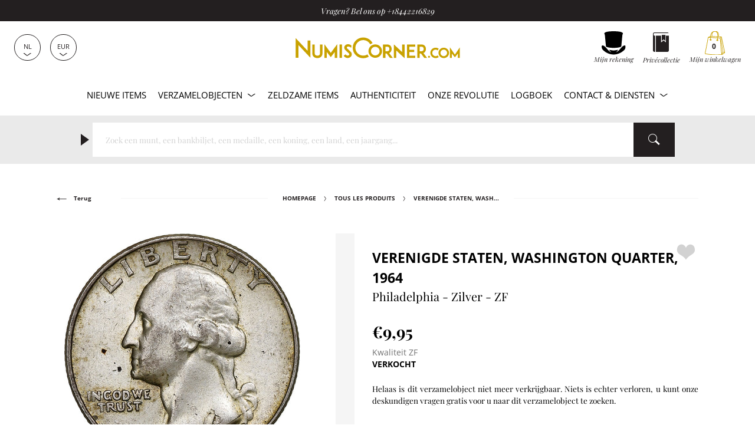

--- FILE ---
content_type: text/html; charset=utf-8
request_url: https://www.numiscorner.com/nl/products/1281556-united-states-washington-quarter-1964-philadelphia-silver-ef-40-45
body_size: 47901
content:
<!doctype html>
<html class="no-js" lang="nl">
  <head>
    <meta charset="utf-8">
    <meta http-equiv="X-UA-Compatible" content="IE=edge">
    <meta name="referrer" content="strict-origin-when-cross-origin" />
    <meta name="viewport" content="width=device-width,initial-scale=1">    
    <meta name="theme-color" content="#231f20">
    <link rel="canonical" href="https://www.numiscorner.com/nl/products/1281556-united-states-washington-quarter-1964-philadelphia-silver-ef-40-45">
    <link rel="preconnect" href="https://cdn.shopify.com" crossorigin>    
    <meta name="google-site-verification" content="o0M3oOzbZaIjYZMTmBwUj0fhrZ0BMUzxi3hQOqsm_Hw" /><link rel="icon" type="image/png" href="//www.numiscorner.com/cdn/shop/files/favicon_32x32.png?v=1649234288"><link rel="preconnect" href="https://fonts.shopifycdn.com" crossorigin>
      <meta name="robots" content="index, follow">
    

    <meta name="robots" content="max-image-preview:large">


    <title>Verenigde Staten Washington Quarter 1964 Philadelphia Zilver ZF
 &ndash; Numiscorner.com</title>
    


<meta name="description" content="Washington Quarter. Verenigde Staten. 6.25 gr. Vraag een gratis zoekopdracht aan voor dit collector&#39;s item.. Kwaliteit ZF.">


    
    <script src="//www.numiscorner.com/cdn/shop/t/25/assets/cookies.js?v=118381700590210049001750864539"></script>
    
    
    

    
    <meta name="facebook-domain-verification" content="z2dte02vt9lcdbcur07kbqxfe2h8be">
<meta name="google-site-verification" content="Q3NljLhktAPN-YR4pFZOyapJcZkgqfg5YQmLnv7pikE">
    <meta name="p:domain_verify" content="38f333658b5cb28fb13417f00fbdf589"/>

<meta property="og:site_name" content="Numiscorner.com">
<meta property="og:url" content="https://www.numiscorner.com/nl/products/1281556-united-states-washington-quarter-1964-philadelphia-silver-ef-40-45">
<meta property="og:title" content="Verenigde Staten, Washington Quarter, 1964, Philadelphia, Zilver, ZF">
<meta property="og:type" content="product">



<meta property="og:description" content="Verenigde Staten, Washington Quarter, 1964, Philadelphia, Zilver, ZF"><meta property="og:image" content="http://www.numiscorner.com/cdn/shop/files/1281556A.jpg?v=1712887746">
    <meta property="og:image:secure_url" content="https://www.numiscorner.com/cdn/shop/files/1281556A.jpg?v=1712887746">
    <meta property="og:image:width" content="1024">
    <meta property="og:image:height" content="1024"><meta property="og:price:amount" content="9,95">
  <meta property="og:price:currency" content="EUR"><meta name="twitter:site" content="@cdesmonnaies"><meta name="twitter:card" content="summary_large_image">
<meta name="twitter:title" content="Verenigde Staten, Washington Quarter, 1964, Philadelphia, Zilver, ZF">
<meta name="twitter:description" content="Verenigde Staten, Washington Quarter, 1964, Philadelphia, Zilver, ZF">

    
  <script type="application/ld+json">
  {
    "@context": "http://schema.org",
    "@type": "Product",
    "offers": [{
          "@type": "Offer",
          "name": "Verenigde Staten, Washington Quarter, 1964, Philadelphia, Zilver, ZF",
          "availability":"https://schema.org/OutOfStock",
          "price": "9.95",
          "priceCurrency": "EUR",
          "priceValidUntil": "2026-02-06","sku": "1281556","url": "/nl/products/1281556-united-states-washington-quarter-1964-philadelphia-silver-ef-40-45"
        }],
    "brand": {
        "@type": "Brand",
        "name": "Numiscorner.com"
    },
    "name": "Verenigde Staten - Washington Quarter - 1964 - Philadelphia - Zilver - ZF",
    "description": "6.25 gr",
    "category": "Munten",
    "url": "/nl/products/1281556-united-states-washington-quarter-1964-philadelphia-silver-ef-40-45/nl/products/1281556-united-states-washington-quarter-1964-philadelphia-silver-ef-40-45",
    "sku": "1281556",
    "image": {
      "@type": "ImageObject",
      "url": "https://www.numiscorner.com/cdn/shop/files/1281556A_1024x.jpg?v=1712887746",
      "image": "https://www.numiscorner.com/cdn/shop/files/1281556A_1024x.jpg?v=1712887746",
      "name": "Verenigde Staten, Washington Quarter, 1964, Philadelphia, Zilver, ZF",
      "width": "1024",
      "height": "1024"
    }
  }
  </script>



  <script type="application/ld+json">
  {
    "@context": "http://schema.org",
    "@type": "BreadcrumbList",
  "itemListElement": [{
      "@type": "ListItem",
      "position": 1,
      "name": "Homepage",
      "item": "https://www.numiscorner.com"
    }
       
      
      
                    
        ,{
          "@type": "ListItem",
          "position": 2,
          "name": "Verenigde Staten, Washington Quarter, 1964, Philadelphia, Zilver, ZF",
          "item": "https://www.numiscorner.com/nl/products/1281556-united-states-washington-quarter-1964-philadelphia-silver-ef-40-45"
        }]
  }
  </script>




    <link rel="stylesheet" href="//www.numiscorner.com/cdn/shop/t/25/assets/style.min.css?v=50716541386743799261751046139">
    <link rel="stylesheet" href="//www.numiscorner.com/cdn/shop/t/25/assets/theme_addons.css?v=96520550460052778811764016872">

    <script>
      document.documentElement.className = document.documentElement.className.replace('no-js', 'js');
    </script>

    <script src="//www.numiscorner.com/cdn/shop/t/25/assets/ls.unveilhooks.min.js?v=34116656971632656931750864539" defer></script>
    <script src="//www.numiscorner.com/cdn/shop/t/25/assets/lazysizes.min.js?v=52017726365333097691750864539" defer></script>
    
    <script src="//www.numiscorner.com/cdn/shop/t/25/assets/jquery-3.6.0.min.js?v=8324501383853434791750864539"  defer></script> 
     
      <script src="//www.numiscorner.com/cdn/shop/t/25/assets/owl.carousel.min.js?v=97891440811553454251750864539" defer></script>  
    
    <script defer src="https://cdn.shopify.com/s/javascripts/currencies.js"></script>
    
      <script src="//www.numiscorner.com/cdn/shop/t/25/assets/jquery.zoom.min.js?v=127655014540499679121750864539" defer></script>
        

    <script src="//www.numiscorner.com/cdn/shop/t/25/assets/bundle.min.js?v=138917887410677285711764015758" defer="defer"></script>
    <script src="//www.numiscorner.com/cdn/shop/t/25/assets/theme_addons.js?v=175269953000492255031759172067" defer></script>   

    
    


    
    

    

    <!-- Google Tag Manager -->
  
    <script>(function(w,d,s,l,i){w[l]=w[l]||[];w[l].push({'gtm.start':
    new Date().getTime(),event:'gtm.js'});var f=d.getElementsByTagName(s)[0],
    j=d.createElement(s),dl=l!='dataLayer'?'&l='+l:'';j.async=true;j.src=
    'https://www.googletagmanager.com/gtm.js?id='+i+dl;f.parentNode.insertBefore(j,f);
    })(window,document,'script','dataLayer','GTM-PRNP4SM8');</script>
    
    <!-- End Google Tag Manager -->    

    
      
        <script>window.performance && window.performance.mark && window.performance.mark('shopify.content_for_header.start');</script><meta name="google-site-verification" content="2wLXoJaYu3wq5ct1Pp7eft0qflZ65ichxk5cOd4UFeQ">
<meta name="facebook-domain-verification" content="4xb8f96oblygr7h42jmdbhn0bi371t">
<meta id="shopify-digital-wallet" name="shopify-digital-wallet" content="/63716557029/digital_wallets/dialog">
<meta name="shopify-checkout-api-token" content="01922fc04405749975a764c967c1c1b4">
<meta id="in-context-paypal-metadata" data-shop-id="63716557029" data-venmo-supported="false" data-environment="production" data-locale="nl_NL" data-paypal-v4="true" data-currency="EUR">
<link rel="alternate" hreflang="x-default" href="https://www.numiscorner.com/products/1281556-united-states-washington-quarter-1964-philadelphia-silver-ef-40-45">
<link rel="alternate" hreflang="en-FR" href="https://www.numiscorner.com/products/1281556-united-states-washington-quarter-1964-philadelphia-silver-ef-40-45">
<link rel="alternate" hreflang="nl-FR" href="https://www.numiscorner.com/nl/products/1281556-united-states-washington-quarter-1964-philadelphia-silver-ef-40-45">
<link rel="alternate" hreflang="pt-FR" href="https://www.numiscorner.com/pt/products/1281556-united-states-washington-quarter-1964-philadelphia-silver-ef-40-45">
<link rel="alternate" hreflang="pl-FR" href="https://www.numiscorner.com/pl/products/1281556-united-states-washington-quarter-1964-philadelphia-silver-ef-40-45">
<link rel="alternate" hreflang="it-FR" href="https://www.numiscorner.com/it/products/1281556-united-states-washington-quarter-1964-philadelphia-silver-ef-40-45">
<link rel="alternate" hreflang="es-FR" href="https://www.numiscorner.com/es/products/1281556-united-states-washington-quarter-1964-philadelphia-silver-ef-40-45">
<link rel="alternate" hreflang="de-FR" href="https://www.numiscorner.com/de/products/1281556-united-states-washington-quarter-1964-philadelphia-silver-ef-40-45">
<link rel="alternate" hreflang="fr-FR" href="https://www.numiscorner.com/fr/products/1281556-united-states-washington-quarter-1964-philadelphia-silver-ef-40-45">
<link rel="alternate" type="application/json+oembed" href="https://www.numiscorner.com/nl/products/1281556-united-states-washington-quarter-1964-philadelphia-silver-ef-40-45.oembed">
<script async="async" src="/checkouts/internal/preloads.js?locale=nl-FR"></script>
<script id="shopify-features" type="application/json">{"accessToken":"01922fc04405749975a764c967c1c1b4","betas":["rich-media-storefront-analytics"],"domain":"www.numiscorner.com","predictiveSearch":true,"shopId":63716557029,"locale":"nl"}</script>
<script>var Shopify = Shopify || {};
Shopify.shop = "numiscorner-international.myshopify.com";
Shopify.locale = "nl";
Shopify.currency = {"active":"EUR","rate":"1.0"};
Shopify.country = "FR";
Shopify.theme = {"name":"PROD - NumisCorner - Louis XV - Prestige","id":181924233548,"schema_name":"NumisCorner Louis XV","schema_version":"4.7.2.4","theme_store_id":null,"role":"main"};
Shopify.theme.handle = "null";
Shopify.theme.style = {"id":null,"handle":null};
Shopify.cdnHost = "www.numiscorner.com/cdn";
Shopify.routes = Shopify.routes || {};
Shopify.routes.root = "/nl/";</script>
<script type="module">!function(o){(o.Shopify=o.Shopify||{}).modules=!0}(window);</script>
<script>!function(o){function n(){var o=[];function n(){o.push(Array.prototype.slice.apply(arguments))}return n.q=o,n}var t=o.Shopify=o.Shopify||{};t.loadFeatures=n(),t.autoloadFeatures=n()}(window);</script>
<script id="shop-js-analytics" type="application/json">{"pageType":"product"}</script>
<script defer="defer" async type="module" src="//www.numiscorner.com/cdn/shopifycloud/shop-js/modules/v2/client.init-shop-cart-sync_CwGft62q.nl.esm.js"></script>
<script defer="defer" async type="module" src="//www.numiscorner.com/cdn/shopifycloud/shop-js/modules/v2/chunk.common_BAeYDmFP.esm.js"></script>
<script defer="defer" async type="module" src="//www.numiscorner.com/cdn/shopifycloud/shop-js/modules/v2/chunk.modal_B9qqLDBC.esm.js"></script>
<script type="module">
  await import("//www.numiscorner.com/cdn/shopifycloud/shop-js/modules/v2/client.init-shop-cart-sync_CwGft62q.nl.esm.js");
await import("//www.numiscorner.com/cdn/shopifycloud/shop-js/modules/v2/chunk.common_BAeYDmFP.esm.js");
await import("//www.numiscorner.com/cdn/shopifycloud/shop-js/modules/v2/chunk.modal_B9qqLDBC.esm.js");

  window.Shopify.SignInWithShop?.initShopCartSync?.({"fedCMEnabled":true,"windoidEnabled":true});

</script>
<script>(function() {
  var isLoaded = false;
  function asyncLoad() {
    if (isLoaded) return;
    isLoaded = true;
    var urls = ["https:\/\/chimpstatic.com\/mcjs-connected\/js\/users\/3a7feb812fdda53d42beb6dee\/c71f595a2614af7213f470744.js?shop=numiscorner-international.myshopify.com","https:\/\/static.affiliatly.com\/shopify\/v3\/shopify.js?affiliatly_code=AF-1059891\u0026s=2\u0026shop=numiscorner-international.myshopify.com","https:\/\/assets.smartwishlist.webmarked.net\/static\/v6\/smartwishlist.js?shop=numiscorner-international.myshopify.com","https:\/\/tools.luckyorange.com\/core\/lo.js?site-id=57b02b0f\u0026shop=numiscorner-international.myshopify.com","https:\/\/enkomion.com\/instantHotjarInstall.js?shop=numiscorner-international.myshopify.com","https:\/\/tseish-app.connect.trustedshops.com\/esc.js?apiBaseUrl=aHR0cHM6Ly90c2Vpc2gtYXBwLmNvbm5lY3QudHJ1c3RlZHNob3BzLmNvbQ==\u0026instanceId=bnVtaXNjb3JuZXItaW50ZXJuYXRpb25hbC5teXNob3BpZnkuY29t\u0026shop=numiscorner-international.myshopify.com"];
    for (var i = 0; i < urls.length; i++) {
      var s = document.createElement('script');
      s.type = 'text/javascript';
      s.async = true;
      s.src = urls[i];
      var x = document.getElementsByTagName('script')[0];
      x.parentNode.insertBefore(s, x);
    }
  };
  if(window.attachEvent) {
    window.attachEvent('onload', asyncLoad);
  } else {
    window.addEventListener('load', asyncLoad, false);
  }
})();</script>
<script id="__st">var __st={"a":63716557029,"offset":3600,"reqid":"4c11ed43-c0cc-4662-b50e-a30737c10852-1769477322","pageurl":"www.numiscorner.com\/nl\/products\/1281556-united-states-washington-quarter-1964-philadelphia-silver-ef-40-45","u":"e8f877d9c1c2","p":"product","rtyp":"product","rid":8963642392908};</script>
<script>window.ShopifyPaypalV4VisibilityTracking = true;</script>
<script id="captcha-bootstrap">!function(){'use strict';const t='contact',e='account',n='new_comment',o=[[t,t],['blogs',n],['comments',n],[t,'customer']],c=[[e,'customer_login'],[e,'guest_login'],[e,'recover_customer_password'],[e,'create_customer']],r=t=>t.map((([t,e])=>`form[action*='/${t}']:not([data-nocaptcha='true']) input[name='form_type'][value='${e}']`)).join(','),a=t=>()=>t?[...document.querySelectorAll(t)].map((t=>t.form)):[];function s(){const t=[...o],e=r(t);return a(e)}const i='password',u='form_key',d=['recaptcha-v3-token','g-recaptcha-response','h-captcha-response',i],f=()=>{try{return window.sessionStorage}catch{return}},m='__shopify_v',_=t=>t.elements[u];function p(t,e,n=!1){try{const o=window.sessionStorage,c=JSON.parse(o.getItem(e)),{data:r}=function(t){const{data:e,action:n}=t;return t[m]||n?{data:e,action:n}:{data:t,action:n}}(c);for(const[e,n]of Object.entries(r))t.elements[e]&&(t.elements[e].value=n);n&&o.removeItem(e)}catch(o){console.error('form repopulation failed',{error:o})}}const l='form_type',E='cptcha';function T(t){t.dataset[E]=!0}const w=window,h=w.document,L='Shopify',v='ce_forms',y='captcha';let A=!1;((t,e)=>{const n=(g='f06e6c50-85a8-45c8-87d0-21a2b65856fe',I='https://cdn.shopify.com/shopifycloud/storefront-forms-hcaptcha/ce_storefront_forms_captcha_hcaptcha.v1.5.2.iife.js',D={infoText:'Beschermd door hCaptcha',privacyText:'Privacy',termsText:'Voorwaarden'},(t,e,n)=>{const o=w[L][v],c=o.bindForm;if(c)return c(t,g,e,D).then(n);var r;o.q.push([[t,g,e,D],n]),r=I,A||(h.body.append(Object.assign(h.createElement('script'),{id:'captcha-provider',async:!0,src:r})),A=!0)});var g,I,D;w[L]=w[L]||{},w[L][v]=w[L][v]||{},w[L][v].q=[],w[L][y]=w[L][y]||{},w[L][y].protect=function(t,e){n(t,void 0,e),T(t)},Object.freeze(w[L][y]),function(t,e,n,w,h,L){const[v,y,A,g]=function(t,e,n){const i=e?o:[],u=t?c:[],d=[...i,...u],f=r(d),m=r(i),_=r(d.filter((([t,e])=>n.includes(e))));return[a(f),a(m),a(_),s()]}(w,h,L),I=t=>{const e=t.target;return e instanceof HTMLFormElement?e:e&&e.form},D=t=>v().includes(t);t.addEventListener('submit',(t=>{const e=I(t);if(!e)return;const n=D(e)&&!e.dataset.hcaptchaBound&&!e.dataset.recaptchaBound,o=_(e),c=g().includes(e)&&(!o||!o.value);(n||c)&&t.preventDefault(),c&&!n&&(function(t){try{if(!f())return;!function(t){const e=f();if(!e)return;const n=_(t);if(!n)return;const o=n.value;o&&e.removeItem(o)}(t);const e=Array.from(Array(32),(()=>Math.random().toString(36)[2])).join('');!function(t,e){_(t)||t.append(Object.assign(document.createElement('input'),{type:'hidden',name:u})),t.elements[u].value=e}(t,e),function(t,e){const n=f();if(!n)return;const o=[...t.querySelectorAll(`input[type='${i}']`)].map((({name:t})=>t)),c=[...d,...o],r={};for(const[a,s]of new FormData(t).entries())c.includes(a)||(r[a]=s);n.setItem(e,JSON.stringify({[m]:1,action:t.action,data:r}))}(t,e)}catch(e){console.error('failed to persist form',e)}}(e),e.submit())}));const S=(t,e)=>{t&&!t.dataset[E]&&(n(t,e.some((e=>e===t))),T(t))};for(const o of['focusin','change'])t.addEventListener(o,(t=>{const e=I(t);D(e)&&S(e,y())}));const B=e.get('form_key'),M=e.get(l),P=B&&M;t.addEventListener('DOMContentLoaded',(()=>{const t=y();if(P)for(const e of t)e.elements[l].value===M&&p(e,B);[...new Set([...A(),...v().filter((t=>'true'===t.dataset.shopifyCaptcha))])].forEach((e=>S(e,t)))}))}(h,new URLSearchParams(w.location.search),n,t,e,['guest_login'])})(!0,!0)}();</script>
<script integrity="sha256-4kQ18oKyAcykRKYeNunJcIwy7WH5gtpwJnB7kiuLZ1E=" data-source-attribution="shopify.loadfeatures" defer="defer" src="//www.numiscorner.com/cdn/shopifycloud/storefront/assets/storefront/load_feature-a0a9edcb.js" crossorigin="anonymous"></script>
<script data-source-attribution="shopify.dynamic_checkout.dynamic.init">var Shopify=Shopify||{};Shopify.PaymentButton=Shopify.PaymentButton||{isStorefrontPortableWallets:!0,init:function(){window.Shopify.PaymentButton.init=function(){};var t=document.createElement("script");t.src="https://www.numiscorner.com/cdn/shopifycloud/portable-wallets/latest/portable-wallets.nl.js",t.type="module",document.head.appendChild(t)}};
</script>
<script data-source-attribution="shopify.dynamic_checkout.buyer_consent">
  function portableWalletsHideBuyerConsent(e){var t=document.getElementById("shopify-buyer-consent"),n=document.getElementById("shopify-subscription-policy-button");t&&n&&(t.classList.add("hidden"),t.setAttribute("aria-hidden","true"),n.removeEventListener("click",e))}function portableWalletsShowBuyerConsent(e){var t=document.getElementById("shopify-buyer-consent"),n=document.getElementById("shopify-subscription-policy-button");t&&n&&(t.classList.remove("hidden"),t.removeAttribute("aria-hidden"),n.addEventListener("click",e))}window.Shopify?.PaymentButton&&(window.Shopify.PaymentButton.hideBuyerConsent=portableWalletsHideBuyerConsent,window.Shopify.PaymentButton.showBuyerConsent=portableWalletsShowBuyerConsent);
</script>
<script data-source-attribution="shopify.dynamic_checkout.cart.bootstrap">document.addEventListener("DOMContentLoaded",(function(){function t(){return document.querySelector("shopify-accelerated-checkout-cart, shopify-accelerated-checkout")}if(t())Shopify.PaymentButton.init();else{new MutationObserver((function(e,n){t()&&(Shopify.PaymentButton.init(),n.disconnect())})).observe(document.body,{childList:!0,subtree:!0})}}));
</script>
<script id='scb4127' type='text/javascript' async='' src='https://www.numiscorner.com/cdn/shopifycloud/privacy-banner/storefront-banner.js'></script><link id="shopify-accelerated-checkout-styles" rel="stylesheet" media="screen" href="https://www.numiscorner.com/cdn/shopifycloud/portable-wallets/latest/accelerated-checkout-backwards-compat.css" crossorigin="anonymous">
<style id="shopify-accelerated-checkout-cart">
        #shopify-buyer-consent {
  margin-top: 1em;
  display: inline-block;
  width: 100%;
}

#shopify-buyer-consent.hidden {
  display: none;
}

#shopify-subscription-policy-button {
  background: none;
  border: none;
  padding: 0;
  text-decoration: underline;
  font-size: inherit;
  cursor: pointer;
}

#shopify-subscription-policy-button::before {
  box-shadow: none;
}

      </style>

<script>window.performance && window.performance.mark && window.performance.mark('shopify.content_for_header.end');</script>
      

    <link rel="alternate" hreflang="en" href="https://www.numiscorner.com/products/1281556-united-states-washington-quarter-1964-philadelphia-silver-ef-40-45"><link rel="alternate" hreflang="nl" href="https://www.numiscorner.com/nl/products/1281556-united-states-washington-quarter-1964-philadelphia-silver-ef-40-45"><link rel="alternate" hreflang="pt" href="https://www.numiscorner.com/pt/products/1281556-united-states-washington-quarter-1964-philadelphia-silver-ef-40-45"><link rel="alternate" hreflang="pl" href="https://www.numiscorner.com/pl/products/1281556-united-states-washington-quarter-1964-philadelphia-silver-ef-40-45"><link rel="alternate" hreflang="it" href="https://www.numiscorner.com/it/products/1281556-united-states-washington-quarter-1964-philadelphia-silver-ef-40-45"><link rel="alternate" hreflang="es" href="https://www.numiscorner.com/es/products/1281556-united-states-washington-quarter-1964-philadelphia-silver-ef-40-45"><link rel="alternate" hreflang="de" href="https://www.numiscorner.com/de/products/1281556-united-states-washington-quarter-1964-philadelphia-silver-ef-40-45"><link rel="alternate" hreflang="fr" href="https://www.numiscorner.com/fr/products/1281556-united-states-washington-quarter-1964-philadelphia-silver-ef-40-45">


  
<link href="https://monorail-edge.shopifysvc.com" rel="dns-prefetch">
<script>(function(){if ("sendBeacon" in navigator && "performance" in window) {try {var session_token_from_headers = performance.getEntriesByType('navigation')[0].serverTiming.find(x => x.name == '_s').description;} catch {var session_token_from_headers = undefined;}var session_cookie_matches = document.cookie.match(/_shopify_s=([^;]*)/);var session_token_from_cookie = session_cookie_matches && session_cookie_matches.length === 2 ? session_cookie_matches[1] : "";var session_token = session_token_from_headers || session_token_from_cookie || "";function handle_abandonment_event(e) {var entries = performance.getEntries().filter(function(entry) {return /monorail-edge.shopifysvc.com/.test(entry.name);});if (!window.abandonment_tracked && entries.length === 0) {window.abandonment_tracked = true;var currentMs = Date.now();var navigation_start = performance.timing.navigationStart;var payload = {shop_id: 63716557029,url: window.location.href,navigation_start,duration: currentMs - navigation_start,session_token,page_type: "product"};window.navigator.sendBeacon("https://monorail-edge.shopifysvc.com/v1/produce", JSON.stringify({schema_id: "online_store_buyer_site_abandonment/1.1",payload: payload,metadata: {event_created_at_ms: currentMs,event_sent_at_ms: currentMs}}));}}window.addEventListener('pagehide', handle_abandonment_event);}}());</script>
<script id="web-pixels-manager-setup">(function e(e,d,r,n,o){if(void 0===o&&(o={}),!Boolean(null===(a=null===(i=window.Shopify)||void 0===i?void 0:i.analytics)||void 0===a?void 0:a.replayQueue)){var i,a;window.Shopify=window.Shopify||{};var t=window.Shopify;t.analytics=t.analytics||{};var s=t.analytics;s.replayQueue=[],s.publish=function(e,d,r){return s.replayQueue.push([e,d,r]),!0};try{self.performance.mark("wpm:start")}catch(e){}var l=function(){var e={modern:/Edge?\/(1{2}[4-9]|1[2-9]\d|[2-9]\d{2}|\d{4,})\.\d+(\.\d+|)|Firefox\/(1{2}[4-9]|1[2-9]\d|[2-9]\d{2}|\d{4,})\.\d+(\.\d+|)|Chrom(ium|e)\/(9{2}|\d{3,})\.\d+(\.\d+|)|(Maci|X1{2}).+ Version\/(15\.\d+|(1[6-9]|[2-9]\d|\d{3,})\.\d+)([,.]\d+|)( \(\w+\)|)( Mobile\/\w+|) Safari\/|Chrome.+OPR\/(9{2}|\d{3,})\.\d+\.\d+|(CPU[ +]OS|iPhone[ +]OS|CPU[ +]iPhone|CPU IPhone OS|CPU iPad OS)[ +]+(15[._]\d+|(1[6-9]|[2-9]\d|\d{3,})[._]\d+)([._]\d+|)|Android:?[ /-](13[3-9]|1[4-9]\d|[2-9]\d{2}|\d{4,})(\.\d+|)(\.\d+|)|Android.+Firefox\/(13[5-9]|1[4-9]\d|[2-9]\d{2}|\d{4,})\.\d+(\.\d+|)|Android.+Chrom(ium|e)\/(13[3-9]|1[4-9]\d|[2-9]\d{2}|\d{4,})\.\d+(\.\d+|)|SamsungBrowser\/([2-9]\d|\d{3,})\.\d+/,legacy:/Edge?\/(1[6-9]|[2-9]\d|\d{3,})\.\d+(\.\d+|)|Firefox\/(5[4-9]|[6-9]\d|\d{3,})\.\d+(\.\d+|)|Chrom(ium|e)\/(5[1-9]|[6-9]\d|\d{3,})\.\d+(\.\d+|)([\d.]+$|.*Safari\/(?![\d.]+ Edge\/[\d.]+$))|(Maci|X1{2}).+ Version\/(10\.\d+|(1[1-9]|[2-9]\d|\d{3,})\.\d+)([,.]\d+|)( \(\w+\)|)( Mobile\/\w+|) Safari\/|Chrome.+OPR\/(3[89]|[4-9]\d|\d{3,})\.\d+\.\d+|(CPU[ +]OS|iPhone[ +]OS|CPU[ +]iPhone|CPU IPhone OS|CPU iPad OS)[ +]+(10[._]\d+|(1[1-9]|[2-9]\d|\d{3,})[._]\d+)([._]\d+|)|Android:?[ /-](13[3-9]|1[4-9]\d|[2-9]\d{2}|\d{4,})(\.\d+|)(\.\d+|)|Mobile Safari.+OPR\/([89]\d|\d{3,})\.\d+\.\d+|Android.+Firefox\/(13[5-9]|1[4-9]\d|[2-9]\d{2}|\d{4,})\.\d+(\.\d+|)|Android.+Chrom(ium|e)\/(13[3-9]|1[4-9]\d|[2-9]\d{2}|\d{4,})\.\d+(\.\d+|)|Android.+(UC? ?Browser|UCWEB|U3)[ /]?(15\.([5-9]|\d{2,})|(1[6-9]|[2-9]\d|\d{3,})\.\d+)\.\d+|SamsungBrowser\/(5\.\d+|([6-9]|\d{2,})\.\d+)|Android.+MQ{2}Browser\/(14(\.(9|\d{2,})|)|(1[5-9]|[2-9]\d|\d{3,})(\.\d+|))(\.\d+|)|K[Aa][Ii]OS\/(3\.\d+|([4-9]|\d{2,})\.\d+)(\.\d+|)/},d=e.modern,r=e.legacy,n=navigator.userAgent;return n.match(d)?"modern":n.match(r)?"legacy":"unknown"}(),u="modern"===l?"modern":"legacy",c=(null!=n?n:{modern:"",legacy:""})[u],f=function(e){return[e.baseUrl,"/wpm","/b",e.hashVersion,"modern"===e.buildTarget?"m":"l",".js"].join("")}({baseUrl:d,hashVersion:r,buildTarget:u}),m=function(e){var d=e.version,r=e.bundleTarget,n=e.surface,o=e.pageUrl,i=e.monorailEndpoint;return{emit:function(e){var a=e.status,t=e.errorMsg,s=(new Date).getTime(),l=JSON.stringify({metadata:{event_sent_at_ms:s},events:[{schema_id:"web_pixels_manager_load/3.1",payload:{version:d,bundle_target:r,page_url:o,status:a,surface:n,error_msg:t},metadata:{event_created_at_ms:s}}]});if(!i)return console&&console.warn&&console.warn("[Web Pixels Manager] No Monorail endpoint provided, skipping logging."),!1;try{return self.navigator.sendBeacon.bind(self.navigator)(i,l)}catch(e){}var u=new XMLHttpRequest;try{return u.open("POST",i,!0),u.setRequestHeader("Content-Type","text/plain"),u.send(l),!0}catch(e){return console&&console.warn&&console.warn("[Web Pixels Manager] Got an unhandled error while logging to Monorail."),!1}}}}({version:r,bundleTarget:l,surface:e.surface,pageUrl:self.location.href,monorailEndpoint:e.monorailEndpoint});try{o.browserTarget=l,function(e){var d=e.src,r=e.async,n=void 0===r||r,o=e.onload,i=e.onerror,a=e.sri,t=e.scriptDataAttributes,s=void 0===t?{}:t,l=document.createElement("script"),u=document.querySelector("head"),c=document.querySelector("body");if(l.async=n,l.src=d,a&&(l.integrity=a,l.crossOrigin="anonymous"),s)for(var f in s)if(Object.prototype.hasOwnProperty.call(s,f))try{l.dataset[f]=s[f]}catch(e){}if(o&&l.addEventListener("load",o),i&&l.addEventListener("error",i),u)u.appendChild(l);else{if(!c)throw new Error("Did not find a head or body element to append the script");c.appendChild(l)}}({src:f,async:!0,onload:function(){if(!function(){var e,d;return Boolean(null===(d=null===(e=window.Shopify)||void 0===e?void 0:e.analytics)||void 0===d?void 0:d.initialized)}()){var d=window.webPixelsManager.init(e)||void 0;if(d){var r=window.Shopify.analytics;r.replayQueue.forEach((function(e){var r=e[0],n=e[1],o=e[2];d.publishCustomEvent(r,n,o)})),r.replayQueue=[],r.publish=d.publishCustomEvent,r.visitor=d.visitor,r.initialized=!0}}},onerror:function(){return m.emit({status:"failed",errorMsg:"".concat(f," has failed to load")})},sri:function(e){var d=/^sha384-[A-Za-z0-9+/=]+$/;return"string"==typeof e&&d.test(e)}(c)?c:"",scriptDataAttributes:o}),m.emit({status:"loading"})}catch(e){m.emit({status:"failed",errorMsg:(null==e?void 0:e.message)||"Unknown error"})}}})({shopId: 63716557029,storefrontBaseUrl: "https://www.numiscorner.com",extensionsBaseUrl: "https://extensions.shopifycdn.com/cdn/shopifycloud/web-pixels-manager",monorailEndpoint: "https://monorail-edge.shopifysvc.com/unstable/produce_batch",surface: "storefront-renderer",enabledBetaFlags: ["2dca8a86"],webPixelsConfigList: [{"id":"2762735948","configuration":"{\"ti\":\"211065005\",\"endpoint\":\"https:\/\/bat.bing.com\/action\/0\"}","eventPayloadVersion":"v1","runtimeContext":"STRICT","scriptVersion":"5ee93563fe31b11d2d65e2f09a5229dc","type":"APP","apiClientId":2997493,"privacyPurposes":["ANALYTICS","MARKETING","SALE_OF_DATA"],"dataSharingAdjustments":{"protectedCustomerApprovalScopes":["read_customer_personal_data"]}},{"id":"2762080588","configuration":"{\"projectId\":\"omin4z64xa\"}","eventPayloadVersion":"v1","runtimeContext":"STRICT","scriptVersion":"cf1781658ed156031118fc4bbc2ed159","type":"APP","apiClientId":240074326017,"privacyPurposes":[],"capabilities":["advanced_dom_events"],"dataSharingAdjustments":{"protectedCustomerApprovalScopes":["read_customer_personal_data"]}},{"id":"2135753036","configuration":"{\"siteId\":\"57b02b0f\",\"environment\":\"production\",\"isPlusUser\":\"true\"}","eventPayloadVersion":"v1","runtimeContext":"STRICT","scriptVersion":"d38a2000dcd0eb072d7eed6a88122b6b","type":"APP","apiClientId":187969,"privacyPurposes":["ANALYTICS","MARKETING"],"capabilities":["advanced_dom_events"],"dataSharingAdjustments":{"protectedCustomerApprovalScopes":[]}},{"id":"1878982988","configuration":"{\"pixel_id\":\"690349958471917\",\"pixel_type\":\"facebook_pixel\"}","eventPayloadVersion":"v1","runtimeContext":"OPEN","scriptVersion":"ca16bc87fe92b6042fbaa3acc2fbdaa6","type":"APP","apiClientId":2329312,"privacyPurposes":["ANALYTICS","MARKETING","SALE_OF_DATA"],"dataSharingAdjustments":{"protectedCustomerApprovalScopes":["read_customer_address","read_customer_email","read_customer_name","read_customer_personal_data","read_customer_phone"]}},{"id":"1025114444","configuration":"{\"config\":\"{\\\"pixel_id\\\":\\\"G-3Q5QCQ6KSL\\\",\\\"google_tag_ids\\\":[\\\"G-3Q5QCQ6KSL\\\",\\\"GT-NML5KNRC\\\"],\\\"target_country\\\":\\\"FR\\\",\\\"gtag_events\\\":[{\\\"type\\\":\\\"search\\\",\\\"action_label\\\":\\\"G-3Q5QCQ6KSL\\\"},{\\\"type\\\":\\\"begin_checkout\\\",\\\"action_label\\\":\\\"G-3Q5QCQ6KSL\\\"},{\\\"type\\\":\\\"view_item\\\",\\\"action_label\\\":[\\\"G-3Q5QCQ6KSL\\\",\\\"MC-9CFKMFE0NZ\\\"]},{\\\"type\\\":\\\"purchase\\\",\\\"action_label\\\":[\\\"G-3Q5QCQ6KSL\\\",\\\"MC-9CFKMFE0NZ\\\"]},{\\\"type\\\":\\\"page_view\\\",\\\"action_label\\\":[\\\"G-3Q5QCQ6KSL\\\",\\\"MC-9CFKMFE0NZ\\\"]},{\\\"type\\\":\\\"add_payment_info\\\",\\\"action_label\\\":\\\"G-3Q5QCQ6KSL\\\"},{\\\"type\\\":\\\"add_to_cart\\\",\\\"action_label\\\":\\\"G-3Q5QCQ6KSL\\\"}],\\\"enable_monitoring_mode\\\":false}\"}","eventPayloadVersion":"v1","runtimeContext":"OPEN","scriptVersion":"b2a88bafab3e21179ed38636efcd8a93","type":"APP","apiClientId":1780363,"privacyPurposes":[],"dataSharingAdjustments":{"protectedCustomerApprovalScopes":["read_customer_address","read_customer_email","read_customer_name","read_customer_personal_data","read_customer_phone"]}},{"id":"569213260","configuration":"{\"accountID\":\"AF-1059891\", \"server\": \"S2\"}","eventPayloadVersion":"v1","runtimeContext":"STRICT","scriptVersion":"7a2c71e345b769300212968dc75a7a85","type":"APP","apiClientId":293037,"privacyPurposes":["ANALYTICS","MARKETING","SALE_OF_DATA"],"dataSharingAdjustments":{"protectedCustomerApprovalScopes":["read_customer_email","read_customer_name","read_customer_personal_data","read_customer_phone"]}},{"id":"94961996","eventPayloadVersion":"1","runtimeContext":"LAX","scriptVersion":"17","type":"CUSTOM","privacyPurposes":["ANALYTICS"],"name":"GTM"},{"id":"shopify-app-pixel","configuration":"{}","eventPayloadVersion":"v1","runtimeContext":"STRICT","scriptVersion":"0450","apiClientId":"shopify-pixel","type":"APP","privacyPurposes":["ANALYTICS","MARKETING"]},{"id":"shopify-custom-pixel","eventPayloadVersion":"v1","runtimeContext":"LAX","scriptVersion":"0450","apiClientId":"shopify-pixel","type":"CUSTOM","privacyPurposes":["ANALYTICS","MARKETING"]}],isMerchantRequest: false,initData: {"shop":{"name":"Numiscorner.com","paymentSettings":{"currencyCode":"EUR"},"myshopifyDomain":"numiscorner-international.myshopify.com","countryCode":"FR","storefrontUrl":"https:\/\/www.numiscorner.com\/nl"},"customer":null,"cart":null,"checkout":null,"productVariants":[{"price":{"amount":9.95,"currencyCode":"EUR"},"product":{"title":"Verenigde Staten, Washington Quarter, 1964, Philadelphia, Zilver, ZF","vendor":"cdma","id":"8963642392908","untranslatedTitle":"Verenigde Staten, Washington Quarter, 1964, Philadelphia, Zilver, ZF","url":"\/nl\/products\/1281556-united-states-washington-quarter-1964-philadelphia-silver-ef-40-45","type":"Munten"},"id":"47981662732620","image":{"src":"\/\/www.numiscorner.com\/cdn\/shop\/files\/1281556A.jpg?v=1712887746"},"sku":"1281556","title":"Default Title","untranslatedTitle":"Default Title"}],"purchasingCompany":null},},"https://www.numiscorner.com/cdn","fcfee988w5aeb613cpc8e4bc33m6693e112",{"modern":"","legacy":""},{"shopId":"63716557029","storefrontBaseUrl":"https:\/\/www.numiscorner.com","extensionBaseUrl":"https:\/\/extensions.shopifycdn.com\/cdn\/shopifycloud\/web-pixels-manager","surface":"storefront-renderer","enabledBetaFlags":"[\"2dca8a86\"]","isMerchantRequest":"false","hashVersion":"fcfee988w5aeb613cpc8e4bc33m6693e112","publish":"custom","events":"[[\"page_viewed\",{}],[\"product_viewed\",{\"productVariant\":{\"price\":{\"amount\":9.95,\"currencyCode\":\"EUR\"},\"product\":{\"title\":\"Verenigde Staten, Washington Quarter, 1964, Philadelphia, Zilver, ZF\",\"vendor\":\"cdma\",\"id\":\"8963642392908\",\"untranslatedTitle\":\"Verenigde Staten, Washington Quarter, 1964, Philadelphia, Zilver, ZF\",\"url\":\"\/nl\/products\/1281556-united-states-washington-quarter-1964-philadelphia-silver-ef-40-45\",\"type\":\"Munten\"},\"id\":\"47981662732620\",\"image\":{\"src\":\"\/\/www.numiscorner.com\/cdn\/shop\/files\/1281556A.jpg?v=1712887746\"},\"sku\":\"1281556\",\"title\":\"Default Title\",\"untranslatedTitle\":\"Default Title\"}}]]"});</script><script>
  window.ShopifyAnalytics = window.ShopifyAnalytics || {};
  window.ShopifyAnalytics.meta = window.ShopifyAnalytics.meta || {};
  window.ShopifyAnalytics.meta.currency = 'EUR';
  var meta = {"product":{"id":8963642392908,"gid":"gid:\/\/shopify\/Product\/8963642392908","vendor":"cdma","type":"Munten","handle":"1281556-united-states-washington-quarter-1964-philadelphia-silver-ef-40-45","variants":[{"id":47981662732620,"price":995,"name":"Verenigde Staten, Washington Quarter, 1964, Philadelphia, Zilver, ZF","public_title":null,"sku":"1281556"}],"remote":false},"page":{"pageType":"product","resourceType":"product","resourceId":8963642392908,"requestId":"4c11ed43-c0cc-4662-b50e-a30737c10852-1769477322"}};
  for (var attr in meta) {
    window.ShopifyAnalytics.meta[attr] = meta[attr];
  }
</script>
<script class="analytics">
  (function () {
    var customDocumentWrite = function(content) {
      var jquery = null;

      if (window.jQuery) {
        jquery = window.jQuery;
      } else if (window.Checkout && window.Checkout.$) {
        jquery = window.Checkout.$;
      }

      if (jquery) {
        jquery('body').append(content);
      }
    };

    var hasLoggedConversion = function(token) {
      if (token) {
        return document.cookie.indexOf('loggedConversion=' + token) !== -1;
      }
      return false;
    }

    var setCookieIfConversion = function(token) {
      if (token) {
        var twoMonthsFromNow = new Date(Date.now());
        twoMonthsFromNow.setMonth(twoMonthsFromNow.getMonth() + 2);

        document.cookie = 'loggedConversion=' + token + '; expires=' + twoMonthsFromNow;
      }
    }

    var trekkie = window.ShopifyAnalytics.lib = window.trekkie = window.trekkie || [];
    if (trekkie.integrations) {
      return;
    }
    trekkie.methods = [
      'identify',
      'page',
      'ready',
      'track',
      'trackForm',
      'trackLink'
    ];
    trekkie.factory = function(method) {
      return function() {
        var args = Array.prototype.slice.call(arguments);
        args.unshift(method);
        trekkie.push(args);
        return trekkie;
      };
    };
    for (var i = 0; i < trekkie.methods.length; i++) {
      var key = trekkie.methods[i];
      trekkie[key] = trekkie.factory(key);
    }
    trekkie.load = function(config) {
      trekkie.config = config || {};
      trekkie.config.initialDocumentCookie = document.cookie;
      var first = document.getElementsByTagName('script')[0];
      var script = document.createElement('script');
      script.type = 'text/javascript';
      script.onerror = function(e) {
        var scriptFallback = document.createElement('script');
        scriptFallback.type = 'text/javascript';
        scriptFallback.onerror = function(error) {
                var Monorail = {
      produce: function produce(monorailDomain, schemaId, payload) {
        var currentMs = new Date().getTime();
        var event = {
          schema_id: schemaId,
          payload: payload,
          metadata: {
            event_created_at_ms: currentMs,
            event_sent_at_ms: currentMs
          }
        };
        return Monorail.sendRequest("https://" + monorailDomain + "/v1/produce", JSON.stringify(event));
      },
      sendRequest: function sendRequest(endpointUrl, payload) {
        // Try the sendBeacon API
        if (window && window.navigator && typeof window.navigator.sendBeacon === 'function' && typeof window.Blob === 'function' && !Monorail.isIos12()) {
          var blobData = new window.Blob([payload], {
            type: 'text/plain'
          });

          if (window.navigator.sendBeacon(endpointUrl, blobData)) {
            return true;
          } // sendBeacon was not successful

        } // XHR beacon

        var xhr = new XMLHttpRequest();

        try {
          xhr.open('POST', endpointUrl);
          xhr.setRequestHeader('Content-Type', 'text/plain');
          xhr.send(payload);
        } catch (e) {
          console.log(e);
        }

        return false;
      },
      isIos12: function isIos12() {
        return window.navigator.userAgent.lastIndexOf('iPhone; CPU iPhone OS 12_') !== -1 || window.navigator.userAgent.lastIndexOf('iPad; CPU OS 12_') !== -1;
      }
    };
    Monorail.produce('monorail-edge.shopifysvc.com',
      'trekkie_storefront_load_errors/1.1',
      {shop_id: 63716557029,
      theme_id: 181924233548,
      app_name: "storefront",
      context_url: window.location.href,
      source_url: "//www.numiscorner.com/cdn/s/trekkie.storefront.a804e9514e4efded663580eddd6991fcc12b5451.min.js"});

        };
        scriptFallback.async = true;
        scriptFallback.src = '//www.numiscorner.com/cdn/s/trekkie.storefront.a804e9514e4efded663580eddd6991fcc12b5451.min.js';
        first.parentNode.insertBefore(scriptFallback, first);
      };
      script.async = true;
      script.src = '//www.numiscorner.com/cdn/s/trekkie.storefront.a804e9514e4efded663580eddd6991fcc12b5451.min.js';
      first.parentNode.insertBefore(script, first);
    };
    trekkie.load(
      {"Trekkie":{"appName":"storefront","development":false,"defaultAttributes":{"shopId":63716557029,"isMerchantRequest":null,"themeId":181924233548,"themeCityHash":"3800501829222528163","contentLanguage":"nl","currency":"EUR"},"isServerSideCookieWritingEnabled":true,"monorailRegion":"shop_domain","enabledBetaFlags":["65f19447"]},"Session Attribution":{},"S2S":{"facebookCapiEnabled":true,"source":"trekkie-storefront-renderer","apiClientId":580111}}
    );

    var loaded = false;
    trekkie.ready(function() {
      if (loaded) return;
      loaded = true;

      window.ShopifyAnalytics.lib = window.trekkie;

      var originalDocumentWrite = document.write;
      document.write = customDocumentWrite;
      try { window.ShopifyAnalytics.merchantGoogleAnalytics.call(this); } catch(error) {};
      document.write = originalDocumentWrite;

      window.ShopifyAnalytics.lib.page(null,{"pageType":"product","resourceType":"product","resourceId":8963642392908,"requestId":"4c11ed43-c0cc-4662-b50e-a30737c10852-1769477322","shopifyEmitted":true});

      var match = window.location.pathname.match(/checkouts\/(.+)\/(thank_you|post_purchase)/)
      var token = match? match[1]: undefined;
      if (!hasLoggedConversion(token)) {
        setCookieIfConversion(token);
        window.ShopifyAnalytics.lib.track("Viewed Product",{"currency":"EUR","variantId":47981662732620,"productId":8963642392908,"productGid":"gid:\/\/shopify\/Product\/8963642392908","name":"Verenigde Staten, Washington Quarter, 1964, Philadelphia, Zilver, ZF","price":"9.95","sku":"1281556","brand":"cdma","variant":null,"category":"Munten","nonInteraction":true,"remote":false},undefined,undefined,{"shopifyEmitted":true});
      window.ShopifyAnalytics.lib.track("monorail:\/\/trekkie_storefront_viewed_product\/1.1",{"currency":"EUR","variantId":47981662732620,"productId":8963642392908,"productGid":"gid:\/\/shopify\/Product\/8963642392908","name":"Verenigde Staten, Washington Quarter, 1964, Philadelphia, Zilver, ZF","price":"9.95","sku":"1281556","brand":"cdma","variant":null,"category":"Munten","nonInteraction":true,"remote":false,"referer":"https:\/\/www.numiscorner.com\/nl\/products\/1281556-united-states-washington-quarter-1964-philadelphia-silver-ef-40-45"});
      }
    });


        var eventsListenerScript = document.createElement('script');
        eventsListenerScript.async = true;
        eventsListenerScript.src = "//www.numiscorner.com/cdn/shopifycloud/storefront/assets/shop_events_listener-3da45d37.js";
        document.getElementsByTagName('head')[0].appendChild(eventsListenerScript);

})();</script>
<script
  defer
  src="https://www.numiscorner.com/cdn/shopifycloud/perf-kit/shopify-perf-kit-3.0.4.min.js"
  data-application="storefront-renderer"
  data-shop-id="63716557029"
  data-render-region="gcp-us-east1"
  data-page-type="product"
  data-theme-instance-id="181924233548"
  data-theme-name="NumisCorner Louis XV"
  data-theme-version="4.7.2.4"
  data-monorail-region="shop_domain"
  data-resource-timing-sampling-rate="10"
  data-shs="true"
  data-shs-beacon="true"
  data-shs-export-with-fetch="true"
  data-shs-logs-sample-rate="1"
  data-shs-beacon-endpoint="https://www.numiscorner.com/api/collect"
></script>
</head>


<body class="template-product  currConversion" data-cart="/nl/cart" data-lang="nl" data-search="/nl/search">
  

  <!-- Google Tag Manager (noscript) -->
  <noscript><iframe src="https://www.googletagmanager.com/ns.html?id=GTM-PRNP4SM8"
  height="0" width="0" style="display:none;visibility:hidden"></iframe></noscript>
  <!-- End Google Tag Manager (noscript) -->
  
  <div class="backdrop"></div>
  <div class="loader"></div>

  
  

	<div class="overlay modal-container modal hide-content" tabindex="-1" role="dialog" id="langModal">

	    <button class="close closeModal">
	      <span class="icon icon-close"></span>
	    </button>

	    <div class="overlay-content">

	      <div class="grid">

	        <div class="grid-item span-12 text-center">

	        	<div class="top-icon">
	        		<span class="icon icon-account-hat-mini"></span>
	        	</div>
	        	<div class="h4 play">
	        		Welkom bij Numiscorner.com
	        	</div>
	          	<div class="h4 text-uppercase bold">
	          		Wilt u doorgaan in <span id="langActive">Nederlands</span>?
	          	</div>
	        </div>

	        <div class="grid-item span-12 text-center">
		          	<button class="branded-light btnLang closeLang langBtn" data-lang="nl">
		          		Ja
		          	</button>

		          	<button class="btn-white-bordered btnLang toggleInfo" data-target="#langList">
		          		Nee, kies een andere taal
		          	</button>		          	


			      <ul id="langList" role="list" class="hide-content text-left">
			      	

			        

			        	

			          <li class="list-unstyled text-uppercase langBtn" tabindex="-1" data-lang="de">
			            <a href="#" hreflang="de">
			            	
			            		<span class="icon-de iconLang"><span class="path1"></span><span class="path2"></span><span class="path3"></span></span>
			            	
			              	Deutsch
			            </a>
			          </li>
			          
			        

			        	

			          <li class="list-unstyled text-uppercase langBtn" tabindex="-1" data-lang="en">
			            <a href="#" hreflang="en">
			            	
			            		<span class="icon-en iconLang"><span class="path1"></span><span class="path2"></span><span class="path3"></span><span class="path4"></span><span class="path5"></span></span>
			            	
			              	English
			            </a>
			          </li>
			          
			        

			        	

			          <li class="list-unstyled text-uppercase langBtn" tabindex="-1" data-lang="es">
			            <a href="#" hreflang="es">
			            	
			            		<span class="icon-es iconLang"><span class="path1"></span><span class="path2"></span><span class="path3"></span><span class="path4"></span><span class="path5"></span><span class="path6"></span><span class="path7"></span><span class="path8"></span><span class="path9"></span><span class="path10"></span><span class="path11"></span><span class="path12"></span><span class="path13"></span><span class="path14"></span><span class="path15"></span><span class="path16"></span><span class="path17"></span><span class="path18"></span><span class="path19"></span><span class="path20"></span><span class="path21"></span><span class="path22"></span><span class="path23"></span><span class="path24"></span><span class="path25"></span><span class="path26"></span><span class="path27"></span><span class="path28"></span></span>
			            	
			              	Español
			            </a>
			          </li>
			          
			        

			        	

			          <li class="list-unstyled text-uppercase langBtn" tabindex="-1" data-lang="it">
			            <a href="#" hreflang="it">
			            	
			            	<span class="icon-it iconLang"><span class="path1"></span><span class="path2"></span><span class="path3"></span></span>
			            	
			              	Italiano
			            </a>
			          </li>
			          
			        

			        	

			          <li class="list-unstyled text-uppercase active langBtn" tabindex="-1" data-lang="nl">
			            <a href="#" aria-current="true" hreflang="nl">
			            	
			            		<span class="icon-nl iconLang"><span class="path1"></span><span class="path2"></span><span class="path3"></span></span>
			            	
			              	Nederlands
			            </a>
			          </li>
			          
			        

			        	

			          <li class="list-unstyled text-uppercase langBtn" tabindex="-1" data-lang="pl">
			            <a href="#" hreflang="pl">
			            	
			            		<span class="icon-pl iconLang"><span class="path1"></span><span class="path2"></span></span>
			            	
			              	Polski
			            </a>
			          </li>
			          
			        

			        	

			          <li class="list-unstyled text-uppercase langBtn" tabindex="-1" data-lang="fr">
			            <a href="#" hreflang="fr">
			            	
			            		<span class="icon-fr iconLang"><span class="path1"></span><span class="path2"></span><span class="path3"></span></span>
			            	
			              	français
			            </a>
			          </li>
			          
			        

			        	

			          <li class="list-unstyled text-uppercase langBtn" tabindex="-1" data-lang="pt">
			            <a href="#" hreflang="pt-PT">
			            	
			            		<span class="icon-pt-pt iconLang"><span class="path1"></span><span class="path2"></span><span class="path3"></span><span class="path4"></span><span class="path5"></span><span class="path6"></span><span class="path7"></span><span class="path8"></span><span class="path9"></span><span class="path10"></span><span class="path11"></span><span class="path12"></span><span class="path13"></span><span class="path14"></span><span class="path15"></span><span class="path16"></span><span class="path17"></span><span class="path18"></span><span class="path19"></span><span class="path20"></span><span class="path21"></span><span class="path22"></span><span class="path23"></span><span class="path24"></span><span class="path25"></span><span class="path26"></span><span class="path27"></span><span class="path28"></span><span class="path29"></span><span class="path30"></span><span class="path31"></span><span class="path32"></span><span class="path33"></span><span class="path34"></span><span class="path35"></span><span class="path36"></span><span class="path37"></span><span class="path38"></span><span class="path39"></span><span class="path40"></span><span class="path41"></span><span class="path42"></span><span class="path43"></span><span class="path44"></span><span class="path45"></span><span class="path46"></span><span class="path47"></span><span class="path48"></span><span class="path49"></span><span class="path50"></span><span class="path51"></span><span class="path52"></span><span class="path53"></span><span class="path54"></span><span class="path55"></span><span class="path56"></span><span class="path57"></span><span class="path58"></span><span class="path59"></span><span class="path60"></span><span class="path61"></span><span class="path62"></span><span class="path63"></span><span class="path64"></span><span class="path65"></span><span class="path66"></span><span class="path67"></span><span class="path68"></span><span class="path69"></span><span class="path70"></span><span class="path71"></span><span class="path72"></span><span class="path73"></span><span class="path74"></span><span class="path75"></span><span class="path76"></span><span class="path77"></span><span class="path78"></span><span class="path79"></span><span class="path80"></span><span class="path81"></span><span class="path82"></span><span class="path83"></span><span class="path84"></span><span class="path85"></span><span class="path86"></span><span class="path87"></span><span class="path88"></span><span class="path89"></span><span class="path90"></span><span class="path91"></span><span class="path92"></span><span class="path93"></span><span class="path94"></span><span class="path95"></span><span class="path96"></span><span class="path97"></span><span class="path98"></span><span class="path99"></span><span class="path100"></span><span class="path101"></span><span class="path102"></span><span class="path103"></span><span class="path104"></span><span class="path105"></span><span class="path106"></span><span class="path107"></span><span class="path108"></span><span class="path109"></span><span class="path110"></span><span class="path111"></span></span>
			            	
			              	português (Portugal)
			            </a>
			          </li>
			          
			        
			      </ul>	          	
	        </div>

	      </div>

	    </div>

	</div>




<script>
/* REDIRECT ONLY IF USER HAS ALREADY REGISTERED A FAV LANGUAGE OR SELECT ONE NEW */
/* Execute only if needed, no record or redirect if 404 or preview or bot */

	//console.log('redirected');
	
		function langRedirect(userLang) {
			//console.log(userLang);
			/* Build object from liquid with langs and associated paths */
			const pathArray = { en: "\/products\/1281556-united-states-washington-quarter-1964-philadelphia-silver-ef-40-45", nl: "\/nl\/products\/1281556-united-states-washington-quarter-1964-philadelphia-silver-ef-40-45", pt: "\/pt\/products\/1281556-united-states-washington-quarter-1964-philadelphia-silver-ef-40-45", pl: "\/pl\/products\/1281556-united-states-washington-quarter-1964-philadelphia-silver-ef-40-45", it: "\/it\/products\/1281556-united-states-washington-quarter-1964-philadelphia-silver-ef-40-45", es: "\/es\/products\/1281556-united-states-washington-quarter-1964-philadelphia-silver-ef-40-45", de: "\/de\/products\/1281556-united-states-washington-quarter-1964-philadelphia-silver-ef-40-45", fr: "\/fr\/products\/1281556-united-states-washington-quarter-1964-philadelphia-silver-ef-40-45" };
			//console.log(pathArray);
			for (const property in pathArray) {
				var pathLang = `${property}`,
					  path = `${pathArray[property]}`;
				if (userLang == pathLang) {
					const queryString = window.location.search;
					path = path + queryString;
					//console.log(path);
					//console.log("product");
					window.location = path;
				}
			}		
		}

		var currentLang = "nl"; /* Current Language */		
	  	var userLang = readCookie('user_lang'); /* Potential stored lang */
	    
		/* Check if cookie already exists, if it is and does not correspond to current language, then automatically redirect */
		if (userLang && userLang != currentLang) {
			langRedirect(userLang);
		}

		window.addEventListener("load", function(event) {	
		    /* If user select new lang, then redirect and store chosen language in a cookie for a year */
			$('.langBtn').on('click', function() {
				let selectedLang = $(this).attr('data-lang');
				/* Do not redirect if keeping current lang, if not, then do */
				if (!$(this).hasClass('closeLang')) langRedirect(selectedLang);		
			  	createCookie('user_lang', selectedLang, 365);
			} );		
		});

</script>

 
  

	<div class="overlay modal-container modal hide-content" tabindex="-1" role="dialog" id="countryModal">

	    <button class="close closeModal">
	      <span class="icon icon-close"></span>
	    </button>

	    <div class="overlay-content">

	      <div class="grid">

	        <div class="grid-item span-12 text-center">


	        	<div class="top-icon">
	        		<span class="icon icon-account-hat-mini"></span>
	        	</div>
	        	<div class="h4 play">
	        		Welkom bij Numiscorner.com
	        	</div>
	          	<div class="h4 text-uppercase bold">
	          		Choose your language and your country
	          	</div>

	        </div>

	        <div class="grid-item span-12 text-center">		          	

				<localization-form class="localization-select-container">
				    <form method="post" action="/nl/localization" id="localization_form" accept-charset="UTF-8" class="shopify-localization-form" enctype="multipart/form-data"><input type="hidden" name="form_type" value="localization" /><input type="hidden" name="utf8" value="✓" /><input type="hidden" name="_method" value="put" /><input type="hidden" name="return_to" value="/nl/products/1281556-united-states-washington-quarter-1964-philadelphia-silver-ef-40-45" />
			        	<div class="localization-select-container text-left">
				        	<label for="language_code" class="h5 text-uppercase bold">
				        		Change your language
				        	</label>
							<select  name="language_code" class="form-control" id="selectLang">
							      	

							        

							        	

							          <option  value="de">
							              	Deutsch
							          </option>
							          
							        

							        	

							          <option  value="en">
							              	English
							          </option>
							          
							        

							        	

							          <option  value="es">
							              	Español
							          </option>
							          
							        

							        	

							          <option  value="it">
							              	Italiano
							          </option>
							          
							        

							        	

							          <option selected aria-current="true" value="nl">
							              	Nederlands
							          </option>
							          
							        

							        	

							          <option  value="pl">
							              	Polski
							          </option>
							          
							        

							        	

							          <option  value="fr">
							              	Français
							          </option>
							          
							        

							        	

							          <option  value="pt-PT">
							              	Português (portugal)
							          </option>
							          
							                          
			                  
			                </select>
			    

				        	<label for="country_code" class="h5 text-uppercase bold">
				        		Change your shipping destination
				        	</label>

				        	<input name="country_code" type="hidden" value="localization.country.currency.iso_code }} €" id="countryCode">

				        	<div id="searchCountryBox">

								<input type="text" id="selectCountry"
									   class="form-control select-country"
									   value="Frankrijk (EUR €)"
									    />

					        	<div class="search-country-container hide-content">
									<input type="text" id="searchCountry"
										   placeholder="Search a country" 
										   class="form-control"
										   autocomplete="false" />

									<ul class="search-country-list list-unstyled">
									    
								            <li class="search-country-item" data-value="AX" data-name="Åland">
								            	Åland (EUR €)
								            </li>
									    
								            <li class="search-country-item" data-value="AL" data-name="Albanië">
								            	Albanië (EUR €)
								            </li>
									    
								            <li class="search-country-item" data-value="DZ" data-name="Algerije">
								            	Algerije (EUR €)
								            </li>
									    
								            <li class="search-country-item" data-value="AD" data-name="Andorra">
								            	Andorra (EUR €)
								            </li>
									    
								            <li class="search-country-item" data-value="AO" data-name="Angola">
								            	Angola (EUR €)
								            </li>
									    
								            <li class="search-country-item" data-value="AI" data-name="Anguilla">
								            	Anguilla (EUR €)
								            </li>
									    
								            <li class="search-country-item" data-value="AG" data-name="Antigua en Barbuda">
								            	Antigua en Barbuda (EUR €)
								            </li>
									    
								            <li class="search-country-item" data-value="AR" data-name="Argentinië">
								            	Argentinië (EUR €)
								            </li>
									    
								            <li class="search-country-item" data-value="AM" data-name="Armenië">
								            	Armenië (EUR €)
								            </li>
									    
								            <li class="search-country-item" data-value="AW" data-name="Aruba">
								            	Aruba (EUR €)
								            </li>
									    
								            <li class="search-country-item" data-value="AC" data-name="Ascension">
								            	Ascension (EUR €)
								            </li>
									    
								            <li class="search-country-item" data-value="AU" data-name="Australië">
								            	Australië (EUR €)
								            </li>
									    
								            <li class="search-country-item" data-value="AZ" data-name="Azerbeidzjan">
								            	Azerbeidzjan (EUR €)
								            </li>
									    
								            <li class="search-country-item" data-value="BH" data-name="Bahrein">
								            	Bahrein (EUR €)
								            </li>
									    
								            <li class="search-country-item" data-value="BD" data-name="Bangladesh">
								            	Bangladesh (EUR €)
								            </li>
									    
								            <li class="search-country-item" data-value="BB" data-name="Barbados">
								            	Barbados (EUR €)
								            </li>
									    
								            <li class="search-country-item" data-value="BY" data-name="Belarus">
								            	Belarus (EUR €)
								            </li>
									    
								            <li class="search-country-item" data-value="BE" data-name="België">
								            	België (EUR €)
								            </li>
									    
								            <li class="search-country-item" data-value="BZ" data-name="Belize">
								            	Belize (EUR €)
								            </li>
									    
								            <li class="search-country-item" data-value="BJ" data-name="Benin">
								            	Benin (EUR €)
								            </li>
									    
								            <li class="search-country-item" data-value="BM" data-name="Bermuda">
								            	Bermuda (EUR €)
								            </li>
									    
								            <li class="search-country-item" data-value="BT" data-name="Bhutan">
								            	Bhutan (EUR €)
								            </li>
									    
								            <li class="search-country-item" data-value="BO" data-name="Bolivia">
								            	Bolivia (EUR €)
								            </li>
									    
								            <li class="search-country-item" data-value="BA" data-name="Bosnië en Herzegovina">
								            	Bosnië en Herzegovina (EUR €)
								            </li>
									    
								            <li class="search-country-item" data-value="BR" data-name="Brazilië">
								            	Brazilië (EUR €)
								            </li>
									    
								            <li class="search-country-item" data-value="IO" data-name="Brits Indische Oceaanterritorium">
								            	Brits Indische Oceaanterritorium (EUR €)
								            </li>
									    
								            <li class="search-country-item" data-value="BN" data-name="Brunei">
								            	Brunei (EUR €)
								            </li>
									    
								            <li class="search-country-item" data-value="BG" data-name="Bulgarije">
								            	Bulgarije (EUR €)
								            </li>
									    
								            <li class="search-country-item" data-value="BF" data-name="Burkina Faso">
								            	Burkina Faso (EUR €)
								            </li>
									    
								            <li class="search-country-item" data-value="BI" data-name="Burundi">
								            	Burundi (EUR €)
								            </li>
									    
								            <li class="search-country-item" data-value="KH" data-name="Cambodja">
								            	Cambodja (EUR €)
								            </li>
									    
								            <li class="search-country-item" data-value="CA" data-name="Canada">
								            	Canada (EUR €)
								            </li>
									    
								            <li class="search-country-item" data-value="BQ" data-name="Caribisch Nederland">
								            	Caribisch Nederland (EUR €)
								            </li>
									    
								            <li class="search-country-item" data-value="CF" data-name="Centraal-Afrikaanse Republiek">
								            	Centraal-Afrikaanse Republiek (EUR €)
								            </li>
									    
								            <li class="search-country-item" data-value="CL" data-name="Chili">
								            	Chili (EUR €)
								            </li>
									    
								            <li class="search-country-item" data-value="CN" data-name="China">
								            	China (EUR €)
								            </li>
									    
								            <li class="search-country-item" data-value="CX" data-name="Christmaseiland">
								            	Christmaseiland (EUR €)
								            </li>
									    
								            <li class="search-country-item" data-value="CC" data-name="Cocoseilanden">
								            	Cocoseilanden (EUR €)
								            </li>
									    
								            <li class="search-country-item" data-value="CO" data-name="Colombia">
								            	Colombia (EUR €)
								            </li>
									    
								            <li class="search-country-item" data-value="KM" data-name="Comoren">
								            	Comoren (EUR €)
								            </li>
									    
								            <li class="search-country-item" data-value="CG" data-name="Congo-Brazzaville">
								            	Congo-Brazzaville (EUR €)
								            </li>
									    
								            <li class="search-country-item" data-value="CD" data-name="Congo-Kinshasa">
								            	Congo-Kinshasa (EUR €)
								            </li>
									    
								            <li class="search-country-item" data-value="CK" data-name="Cookeilanden">
								            	Cookeilanden (EUR €)
								            </li>
									    
								            <li class="search-country-item" data-value="CR" data-name="Costa Rica">
								            	Costa Rica (EUR €)
								            </li>
									    
								            <li class="search-country-item" data-value="CW" data-name="Curaçao">
								            	Curaçao (EUR €)
								            </li>
									    
								            <li class="search-country-item" data-value="CY" data-name="Cyprus">
								            	Cyprus (EUR €)
								            </li>
									    
								            <li class="search-country-item" data-value="DK" data-name="Denemarken">
								            	Denemarken (EUR €)
								            </li>
									    
								            <li class="search-country-item" data-value="DJ" data-name="Djibouti">
								            	Djibouti (EUR €)
								            </li>
									    
								            <li class="search-country-item" data-value="DM" data-name="Dominica">
								            	Dominica (EUR €)
								            </li>
									    
								            <li class="search-country-item" data-value="DO" data-name="Dominicaanse Republiek">
								            	Dominicaanse Republiek (EUR €)
								            </li>
									    
								            <li class="search-country-item" data-value="DE" data-name="Duitsland">
								            	Duitsland (EUR €)
								            </li>
									    
								            <li class="search-country-item" data-value="EC" data-name="Ecuador">
								            	Ecuador (EUR €)
								            </li>
									    
								            <li class="search-country-item" data-value="EG" data-name="Egypte">
								            	Egypte (EUR €)
								            </li>
									    
								            <li class="search-country-item" data-value="SV" data-name="El Salvador">
								            	El Salvador (EUR €)
								            </li>
									    
								            <li class="search-country-item" data-value="GQ" data-name="Equatoriaal-Guinea">
								            	Equatoriaal-Guinea (EUR €)
								            </li>
									    
								            <li class="search-country-item" data-value="ER" data-name="Eritrea">
								            	Eritrea (EUR €)
								            </li>
									    
								            <li class="search-country-item" data-value="EE" data-name="Estland">
								            	Estland (EUR €)
								            </li>
									    
								            <li class="search-country-item" data-value="SZ" data-name="Eswatini">
								            	Eswatini (EUR €)
								            </li>
									    
								            <li class="search-country-item" data-value="FO" data-name="Faeröer">
								            	Faeröer (EUR €)
								            </li>
									    
								            <li class="search-country-item" data-value="FK" data-name="Falklandeilanden">
								            	Falklandeilanden (EUR €)
								            </li>
									    
								            <li class="search-country-item" data-value="FJ" data-name="Fiji">
								            	Fiji (EUR €)
								            </li>
									    
								            <li class="search-country-item" data-value="PH" data-name="Filipijnen">
								            	Filipijnen (EUR €)
								            </li>
									    
								            <li class="search-country-item" data-value="FI" data-name="Finland">
								            	Finland (EUR €)
								            </li>
									    
								            <li class="search-country-item" data-value="FR" data-name="Frankrijk">
								            	Frankrijk (EUR €)
								            </li>
									    
								            <li class="search-country-item" data-value="GF" data-name="Frans-Guyana">
								            	Frans-Guyana (EUR €)
								            </li>
									    
								            <li class="search-country-item" data-value="PF" data-name="Frans-Polynesië">
								            	Frans-Polynesië (EUR €)
								            </li>
									    
								            <li class="search-country-item" data-value="TF" data-name="Franse Gebieden in de zuidelijke Indische Oceaan">
								            	Franse Gebieden in de zuidelijke Indische Oceaan (EUR €)
								            </li>
									    
								            <li class="search-country-item" data-value="GA" data-name="Gabon">
								            	Gabon (EUR €)
								            </li>
									    
								            <li class="search-country-item" data-value="GM" data-name="Gambia">
								            	Gambia (EUR €)
								            </li>
									    
								            <li class="search-country-item" data-value="GE" data-name="Georgië">
								            	Georgië (EUR €)
								            </li>
									    
								            <li class="search-country-item" data-value="GI" data-name="Gibraltar">
								            	Gibraltar (EUR €)
								            </li>
									    
								            <li class="search-country-item" data-value="GD" data-name="Grenada">
								            	Grenada (EUR €)
								            </li>
									    
								            <li class="search-country-item" data-value="GR" data-name="Griekenland">
								            	Griekenland (EUR €)
								            </li>
									    
								            <li class="search-country-item" data-value="GL" data-name="Groenland">
								            	Groenland (EUR €)
								            </li>
									    
								            <li class="search-country-item" data-value="GP" data-name="Guadeloupe">
								            	Guadeloupe (EUR €)
								            </li>
									    
								            <li class="search-country-item" data-value="GT" data-name="Guatemala">
								            	Guatemala (EUR €)
								            </li>
									    
								            <li class="search-country-item" data-value="GG" data-name="Guernsey">
								            	Guernsey (EUR €)
								            </li>
									    
								            <li class="search-country-item" data-value="GN" data-name="Guinee">
								            	Guinee (EUR €)
								            </li>
									    
								            <li class="search-country-item" data-value="GW" data-name="Guinee-Bissau">
								            	Guinee-Bissau (EUR €)
								            </li>
									    
								            <li class="search-country-item" data-value="GY" data-name="Guyana">
								            	Guyana (EUR €)
								            </li>
									    
								            <li class="search-country-item" data-value="HT" data-name="Haïti">
								            	Haïti (EUR €)
								            </li>
									    
								            <li class="search-country-item" data-value="HN" data-name="Honduras">
								            	Honduras (EUR €)
								            </li>
									    
								            <li class="search-country-item" data-value="HU" data-name="Hongarije">
								            	Hongarije (EUR €)
								            </li>
									    
								            <li class="search-country-item" data-value="HK" data-name="Hongkong SAR van China">
								            	Hongkong SAR van China (EUR €)
								            </li>
									    
								            <li class="search-country-item" data-value="IS" data-name="IJsland">
								            	IJsland (EUR €)
								            </li>
									    
								            <li class="search-country-item" data-value="IE" data-name="Ierland">
								            	Ierland (EUR €)
								            </li>
									    
								            <li class="search-country-item" data-value="IN" data-name="India">
								            	India (EUR €)
								            </li>
									    
								            <li class="search-country-item" data-value="ID" data-name="Indonesië">
								            	Indonesië (EUR €)
								            </li>
									    
								            <li class="search-country-item" data-value="IM" data-name="Isle of Man">
								            	Isle of Man (EUR €)
								            </li>
									    
								            <li class="search-country-item" data-value="IL" data-name="Israël">
								            	Israël (EUR €)
								            </li>
									    
								            <li class="search-country-item" data-value="IT" data-name="Italië">
								            	Italië (EUR €)
								            </li>
									    
								            <li class="search-country-item" data-value="CI" data-name="Ivoorkust">
								            	Ivoorkust (EUR €)
								            </li>
									    
								            <li class="search-country-item" data-value="JM" data-name="Jamaica">
								            	Jamaica (EUR €)
								            </li>
									    
								            <li class="search-country-item" data-value="JP" data-name="Japan">
								            	Japan (EUR €)
								            </li>
									    
								            <li class="search-country-item" data-value="JE" data-name="Jersey">
								            	Jersey (EUR €)
								            </li>
									    
								            <li class="search-country-item" data-value="JO" data-name="Jordanië">
								            	Jordanië (EUR €)
								            </li>
									    
								            <li class="search-country-item" data-value="KY" data-name="Kaaimaneilanden">
								            	Kaaimaneilanden (EUR €)
								            </li>
									    
								            <li class="search-country-item" data-value="CV" data-name="Kaapverdië">
								            	Kaapverdië (EUR €)
								            </li>
									    
								            <li class="search-country-item" data-value="CM" data-name="Kameroen">
								            	Kameroen (EUR €)
								            </li>
									    
								            <li class="search-country-item" data-value="KZ" data-name="Kazachstan">
								            	Kazachstan (EUR €)
								            </li>
									    
								            <li class="search-country-item" data-value="KE" data-name="Kenia">
								            	Kenia (EUR €)
								            </li>
									    
								            <li class="search-country-item" data-value="KG" data-name="Kirgizië">
								            	Kirgizië (EUR €)
								            </li>
									    
								            <li class="search-country-item" data-value="KI" data-name="Kiribati">
								            	Kiribati (EUR €)
								            </li>
									    
								            <li class="search-country-item" data-value="UM" data-name="Kleine afgelegen eilanden van de Verenigde Staten">
								            	Kleine afgelegen eilanden van de Verenigde Staten (EUR €)
								            </li>
									    
								            <li class="search-country-item" data-value="KW" data-name="Koeweit">
								            	Koeweit (EUR €)
								            </li>
									    
								            <li class="search-country-item" data-value="XK" data-name="Kosovo">
								            	Kosovo (EUR €)
								            </li>
									    
								            <li class="search-country-item" data-value="HR" data-name="Kroatië">
								            	Kroatië (EUR €)
								            </li>
									    
								            <li class="search-country-item" data-value="LA" data-name="Laos">
								            	Laos (EUR €)
								            </li>
									    
								            <li class="search-country-item" data-value="LS" data-name="Lesotho">
								            	Lesotho (EUR €)
								            </li>
									    
								            <li class="search-country-item" data-value="LV" data-name="Letland">
								            	Letland (EUR €)
								            </li>
									    
								            <li class="search-country-item" data-value="LB" data-name="Libanon">
								            	Libanon (EUR €)
								            </li>
									    
								            <li class="search-country-item" data-value="LR" data-name="Liberia">
								            	Liberia (EUR €)
								            </li>
									    
								            <li class="search-country-item" data-value="LI" data-name="Liechtenstein">
								            	Liechtenstein (EUR €)
								            </li>
									    
								            <li class="search-country-item" data-value="LT" data-name="Litouwen">
								            	Litouwen (EUR €)
								            </li>
									    
								            <li class="search-country-item" data-value="LU" data-name="Luxemburg">
								            	Luxemburg (EUR €)
								            </li>
									    
								            <li class="search-country-item" data-value="MO" data-name="Macau SAR van China">
								            	Macau SAR van China (EUR €)
								            </li>
									    
								            <li class="search-country-item" data-value="MG" data-name="Madagaskar">
								            	Madagaskar (EUR €)
								            </li>
									    
								            <li class="search-country-item" data-value="MW" data-name="Malawi">
								            	Malawi (EUR €)
								            </li>
									    
								            <li class="search-country-item" data-value="MV" data-name="Maldiven">
								            	Maldiven (EUR €)
								            </li>
									    
								            <li class="search-country-item" data-value="MY" data-name="Maleisië">
								            	Maleisië (EUR €)
								            </li>
									    
								            <li class="search-country-item" data-value="ML" data-name="Mali">
								            	Mali (EUR €)
								            </li>
									    
								            <li class="search-country-item" data-value="MT" data-name="Malta">
								            	Malta (EUR €)
								            </li>
									    
								            <li class="search-country-item" data-value="MA" data-name="Marokko">
								            	Marokko (EUR €)
								            </li>
									    
								            <li class="search-country-item" data-value="MQ" data-name="Martinique">
								            	Martinique (EUR €)
								            </li>
									    
								            <li class="search-country-item" data-value="MR" data-name="Mauritanië">
								            	Mauritanië (EUR €)
								            </li>
									    
								            <li class="search-country-item" data-value="MU" data-name="Mauritius">
								            	Mauritius (EUR €)
								            </li>
									    
								            <li class="search-country-item" data-value="YT" data-name="Mayotte">
								            	Mayotte (EUR €)
								            </li>
									    
								            <li class="search-country-item" data-value="MD" data-name="Moldavië">
								            	Moldavië (EUR €)
								            </li>
									    
								            <li class="search-country-item" data-value="MC" data-name="Monaco">
								            	Monaco (EUR €)
								            </li>
									    
								            <li class="search-country-item" data-value="MN" data-name="Mongolië">
								            	Mongolië (EUR €)
								            </li>
									    
								            <li class="search-country-item" data-value="ME" data-name="Montenegro">
								            	Montenegro (EUR €)
								            </li>
									    
								            <li class="search-country-item" data-value="MS" data-name="Montserrat">
								            	Montserrat (EUR €)
								            </li>
									    
								            <li class="search-country-item" data-value="MZ" data-name="Mozambique">
								            	Mozambique (EUR €)
								            </li>
									    
								            <li class="search-country-item" data-value="MM" data-name="Myanmar (Birma)">
								            	Myanmar (Birma) (EUR €)
								            </li>
									    
								            <li class="search-country-item" data-value="NA" data-name="Namibië">
								            	Namibië (EUR €)
								            </li>
									    
								            <li class="search-country-item" data-value="NR" data-name="Nauru">
								            	Nauru (EUR €)
								            </li>
									    
								            <li class="search-country-item" data-value="NL" data-name="Nederland">
								            	Nederland (EUR €)
								            </li>
									    
								            <li class="search-country-item" data-value="NP" data-name="Nepal">
								            	Nepal (EUR €)
								            </li>
									    
								            <li class="search-country-item" data-value="NI" data-name="Nicaragua">
								            	Nicaragua (EUR €)
								            </li>
									    
								            <li class="search-country-item" data-value="NC" data-name="Nieuw-Caledonië">
								            	Nieuw-Caledonië (EUR €)
								            </li>
									    
								            <li class="search-country-item" data-value="NZ" data-name="Nieuw-Zeeland">
								            	Nieuw-Zeeland (EUR €)
								            </li>
									    
								            <li class="search-country-item" data-value="NE" data-name="Niger">
								            	Niger (EUR €)
								            </li>
									    
								            <li class="search-country-item" data-value="NU" data-name="Niue">
								            	Niue (EUR €)
								            </li>
									    
								            <li class="search-country-item" data-value="MK" data-name="Noord-Macedonië">
								            	Noord-Macedonië (EUR €)
								            </li>
									    
								            <li class="search-country-item" data-value="NO" data-name="Noorwegen">
								            	Noorwegen (EUR €)
								            </li>
									    
								            <li class="search-country-item" data-value="NF" data-name="Norfolk">
								            	Norfolk (EUR €)
								            </li>
									    
								            <li class="search-country-item" data-value="UG" data-name="Oeganda">
								            	Oeganda (EUR €)
								            </li>
									    
								            <li class="search-country-item" data-value="UA" data-name="Oekraïne">
								            	Oekraïne (EUR €)
								            </li>
									    
								            <li class="search-country-item" data-value="UZ" data-name="Oezbekistan">
								            	Oezbekistan (EUR €)
								            </li>
									    
								            <li class="search-country-item" data-value="OM" data-name="Oman">
								            	Oman (EUR €)
								            </li>
									    
								            <li class="search-country-item" data-value="TL" data-name="Oost-Timor">
								            	Oost-Timor (EUR €)
								            </li>
									    
								            <li class="search-country-item" data-value="AT" data-name="Oostenrijk">
								            	Oostenrijk (EUR €)
								            </li>
									    
								            <li class="search-country-item" data-value="PS" data-name="Palestijnse gebieden">
								            	Palestijnse gebieden (EUR €)
								            </li>
									    
								            <li class="search-country-item" data-value="PG" data-name="Papoea-Nieuw-Guinea">
								            	Papoea-Nieuw-Guinea (EUR €)
								            </li>
									    
								            <li class="search-country-item" data-value="PY" data-name="Paraguay">
								            	Paraguay (EUR €)
								            </li>
									    
								            <li class="search-country-item" data-value="PE" data-name="Peru">
								            	Peru (EUR €)
								            </li>
									    
								            <li class="search-country-item" data-value="PN" data-name="Pitcairneilanden">
								            	Pitcairneilanden (EUR €)
								            </li>
									    
								            <li class="search-country-item" data-value="PL" data-name="Polen">
								            	Polen (EUR €)
								            </li>
									    
								            <li class="search-country-item" data-value="PT" data-name="Portugal">
								            	Portugal (EUR €)
								            </li>
									    
								            <li class="search-country-item" data-value="QA" data-name="Qatar">
								            	Qatar (EUR €)
								            </li>
									    
								            <li class="search-country-item" data-value="RE" data-name="Réunion">
								            	Réunion (EUR €)
								            </li>
									    
								            <li class="search-country-item" data-value="RO" data-name="Roemenië">
								            	Roemenië (EUR €)
								            </li>
									    
								            <li class="search-country-item" data-value="RU" data-name="Rusland">
								            	Rusland (EUR €)
								            </li>
									    
								            <li class="search-country-item" data-value="RW" data-name="Rwanda">
								            	Rwanda (EUR €)
								            </li>
									    
								            <li class="search-country-item" data-value="KN" data-name="Saint Kitts en Nevis">
								            	Saint Kitts en Nevis (EUR €)
								            </li>
									    
								            <li class="search-country-item" data-value="LC" data-name="Saint Lucia">
								            	Saint Lucia (EUR €)
								            </li>
									    
								            <li class="search-country-item" data-value="VC" data-name="Saint Vincent en de Grenadines">
								            	Saint Vincent en de Grenadines (EUR €)
								            </li>
									    
								            <li class="search-country-item" data-value="BL" data-name="Saint-Barthélemy">
								            	Saint-Barthélemy (EUR €)
								            </li>
									    
								            <li class="search-country-item" data-value="MF" data-name="Saint-Martin">
								            	Saint-Martin (EUR €)
								            </li>
									    
								            <li class="search-country-item" data-value="PM" data-name="Saint-Pierre en Miquelon">
								            	Saint-Pierre en Miquelon (EUR €)
								            </li>
									    
								            <li class="search-country-item" data-value="SB" data-name="Salomonseilanden">
								            	Salomonseilanden (EUR €)
								            </li>
									    
								            <li class="search-country-item" data-value="SM" data-name="San Marino">
								            	San Marino (EUR €)
								            </li>
									    
								            <li class="search-country-item" data-value="ST" data-name="Sao Tomé en Principe">
								            	Sao Tomé en Principe (EUR €)
								            </li>
									    
								            <li class="search-country-item" data-value="SN" data-name="Senegal">
								            	Senegal (EUR €)
								            </li>
									    
								            <li class="search-country-item" data-value="RS" data-name="Servië">
								            	Servië (EUR €)
								            </li>
									    
								            <li class="search-country-item" data-value="SC" data-name="Seychellen">
								            	Seychellen (EUR €)
								            </li>
									    
								            <li class="search-country-item" data-value="SL" data-name="Sierra Leone">
								            	Sierra Leone (EUR €)
								            </li>
									    
								            <li class="search-country-item" data-value="SG" data-name="Singapore">
								            	Singapore (EUR €)
								            </li>
									    
								            <li class="search-country-item" data-value="SH" data-name="Sint-Helena">
								            	Sint-Helena (EUR €)
								            </li>
									    
								            <li class="search-country-item" data-value="SX" data-name="Sint-Maarten">
								            	Sint-Maarten (EUR €)
								            </li>
									    
								            <li class="search-country-item" data-value="SI" data-name="Slovenië">
								            	Slovenië (EUR €)
								            </li>
									    
								            <li class="search-country-item" data-value="SK" data-name="Slowakije">
								            	Slowakije (EUR €)
								            </li>
									    
								            <li class="search-country-item" data-value="SD" data-name="Soedan">
								            	Soedan (EUR €)
								            </li>
									    
								            <li class="search-country-item" data-value="SO" data-name="Somalië">
								            	Somalië (EUR €)
								            </li>
									    
								            <li class="search-country-item" data-value="ES" data-name="Spanje">
								            	Spanje (EUR €)
								            </li>
									    
								            <li class="search-country-item" data-value="SJ" data-name="Spitsbergen en Jan Mayen">
								            	Spitsbergen en Jan Mayen (EUR €)
								            </li>
									    
								            <li class="search-country-item" data-value="SR" data-name="Suriname">
								            	Suriname (EUR €)
								            </li>
									    
								            <li class="search-country-item" data-value="TJ" data-name="Tadzjikistan">
								            	Tadzjikistan (EUR €)
								            </li>
									    
								            <li class="search-country-item" data-value="TW" data-name="Taiwan">
								            	Taiwan (EUR €)
								            </li>
									    
								            <li class="search-country-item" data-value="TZ" data-name="Tanzania">
								            	Tanzania (EUR €)
								            </li>
									    
								            <li class="search-country-item" data-value="TH" data-name="Thailand">
								            	Thailand (EUR €)
								            </li>
									    
								            <li class="search-country-item" data-value="TG" data-name="Togo">
								            	Togo (EUR €)
								            </li>
									    
								            <li class="search-country-item" data-value="TK" data-name="Tokelau">
								            	Tokelau (EUR €)
								            </li>
									    
								            <li class="search-country-item" data-value="TO" data-name="Tonga">
								            	Tonga (EUR €)
								            </li>
									    
								            <li class="search-country-item" data-value="TA" data-name="Tristan da Cunha">
								            	Tristan da Cunha (EUR €)
								            </li>
									    
								            <li class="search-country-item" data-value="TD" data-name="Tsjaad">
								            	Tsjaad (EUR €)
								            </li>
									    
								            <li class="search-country-item" data-value="CZ" data-name="Tsjechië">
								            	Tsjechië (EUR €)
								            </li>
									    
								            <li class="search-country-item" data-value="TR" data-name="Turkije">
								            	Turkije (EUR €)
								            </li>
									    
								            <li class="search-country-item" data-value="TM" data-name="Turkmenistan">
								            	Turkmenistan (EUR €)
								            </li>
									    
								            <li class="search-country-item" data-value="TC" data-name="Turks- en Caicoseilanden">
								            	Turks- en Caicoseilanden (EUR €)
								            </li>
									    
								            <li class="search-country-item" data-value="TV" data-name="Tuvalu">
								            	Tuvalu (EUR €)
								            </li>
									    
								            <li class="search-country-item" data-value="UY" data-name="Uruguay">
								            	Uruguay (EUR €)
								            </li>
									    
								            <li class="search-country-item" data-value="VU" data-name="Vanuatu">
								            	Vanuatu (EUR €)
								            </li>
									    
								            <li class="search-country-item" data-value="VA" data-name="Vaticaanstad">
								            	Vaticaanstad (EUR €)
								            </li>
									    
								            <li class="search-country-item" data-value="VE" data-name="Venezuela">
								            	Venezuela (EUR €)
								            </li>
									    
								            <li class="search-country-item" data-value="GB" data-name="Verenigd Koninkrijk">
								            	Verenigd Koninkrijk (EUR €)
								            </li>
									    
								            <li class="search-country-item" data-value="AE" data-name="Verenigde Arabische Emiraten">
								            	Verenigde Arabische Emiraten (EUR €)
								            </li>
									    
								            <li class="search-country-item" data-value="US" data-name="Verenigde Staten">
								            	Verenigde Staten (EUR €)
								            </li>
									    
								            <li class="search-country-item" data-value="VN" data-name="Vietnam">
								            	Vietnam (EUR €)
								            </li>
									    
								            <li class="search-country-item" data-value="WF" data-name="Wallis en Futuna">
								            	Wallis en Futuna (EUR €)
								            </li>
									    
								            <li class="search-country-item" data-value="EH" data-name="Westelijke Sahara">
								            	Westelijke Sahara (EUR €)
								            </li>
									    
								            <li class="search-country-item" data-value="ZM" data-name="Zambia">
								            	Zambia (EUR €)
								            </li>
									    
								            <li class="search-country-item" data-value="ZW" data-name="Zimbabwe">
								            	Zimbabwe (EUR €)
								            </li>
									    
								            <li class="search-country-item" data-value="ZA" data-name="Zuid-Afrika">
								            	Zuid-Afrika (EUR €)
								            </li>
									    
								            <li class="search-country-item" data-value="GS" data-name="Zuid-Georgia en Zuidelijke Sandwicheilanden">
								            	Zuid-Georgia en Zuidelijke Sandwicheilanden (EUR €)
								            </li>
									    
								            <li class="search-country-item" data-value="KR" data-name="Zuid-Korea">
								            	Zuid-Korea (EUR €)
								            </li>
									    
								            <li class="search-country-item" data-value="SS" data-name="Zuid-Soedan">
								            	Zuid-Soedan (EUR €)
								            </li>
									    
								            <li class="search-country-item" data-value="SE" data-name="Zweden">
								            	Zweden (EUR €)
								            </li>
									    
								            <li class="search-country-item" data-value="CH" data-name="Zwitserland">
								            	Zwitserland (EUR €)
								            </li>
									      	
									</ul>

								</div>
							</div> 

				        <button type="submit" class="btn" id="userLocSubmit">Save</button>
				      </div>
				    </form>
				 </localization-form>

	        </div>

	      </div>

	    </div>

	</div>


<script>

window.addEventListener("load", function(event) {

/* Search a country input manager events */
	$("#selectCountry").on("focus", function() {
	  $(this).addClass('hide-content');
	  $('.search-country-container').removeClass('hide-content');
	  $('#searchCountry').focus(); 
	} );	

	window.addEventListener('click', function(e){   
	  if (!document.getElementById('searchCountryBox').contains(e.target)){
		  $('.search-country-container').addClass('hide-content');
		  $('#selectCountry').removeClass('hide-content');	    
	  }
	});	

/* Type and search for a country */

	const country_input = document.getElementById('searchCountry');	
	country_input.addEventListener('input', showCountryResults);	

	function showCountryResults(e) {

		var countries = document.getElementsByClassName('search-country-item');
		var not_found = false;

		for (var i = 0; i < countries.length; i++) {
			var subCountry = countries.item(i).dataset.name.toLowerCase();

			if(e.target.value.length > 0 && !subCountry.includes(e.target.value.toLowerCase().trim())) {
				countries.item(i).hidden = true;			 
			} else {
				countries.item(i).hidden = false;
				not_found = true;
			}
		}	

	}	

/* Select a new country when user clicks on a name in the list */
	$('.search-country-item').on('click', function(e) {
		var code = $(this).attr('data-value');
		var content = $(this).text().trim();

		/* Set final hidden input value for country */
		$('#countryCode').val(code);
		/* Set content in select alike input */
		$('#selectCountry').prop('value', content);;
		/* Show select with new value */
		$('.search-country-container').addClass('hide-content');
		$('#selectCountry').removeClass('hide-content');	
	});


/* Store lang choices in a ccokie when submit */
	$('#userLocSubmit').on('click', function(e) {
		/* Retrieve user choices */
		let selectedLang = document.getElementById('selectLang').value;
		/* Store lang choice */
		createCookie('user_lang', selectedLang, 365);

	});
});
</script>



  <div id="shopify-section-header_topbar" class="shopify-section">
<div class="container full nopadding nomarge topbar text-center hidden-small-tablet" id="topbar">
    <div class="topbar-content play italic">
      Vragen? Bel ons op <a href="tel:+18442216829" title="tel:+18442216829" target="_blank">+18442216829</a>
    </div>
</div>




</div>
  <div id="shopify-section-header" class="shopify-section"><header class="container nomarge full main-header-container">
  <div class="grid v-center">

    <div class="grid-item span-3 ut-item flex v-center">

      <div class="flex-item burger-container visible-large-tablet openWindow" data-target="mainNav">
        <div class="bar1"></div>
        <div class="bar2"></div>
        <div class="bar3"></div>      
      </div>      

      <div class="flex-item hidden-large-tablet">
        

  

  

    <localization-form>
      <form method="post" action="/nl/localization" id="localization_form" accept-charset="UTF-8" class="shopify-localization-form" enctype="multipart/form-data"><input type="hidden" name="form_type" value="localization" /><input type="hidden" name="utf8" value="✓" /><input type="hidden" name="_method" value="put" /><input type="hidden" name="return_to" value="/nl/products/1281556-united-states-washington-quarter-1964-philadelphia-silver-ef-40-45" />
        
      <div class="disclosure legend">
        <button type="button" class="disclosure__button text-uppercase" aria-expanded="false" aria-controls="LanguageList">
          nl
          <div class="icon icon-arrow-bottom"></div>
        </button>

        <ul id="LanguageList" role="list" class="disclosure__list list-unstyled text-center" hidden>
          
          
            <li class="disclosure__item text-uppercase" tabindex="-1">
              <a href="#" hreflang="de" lang="de" data-value="de">
                
                  de
                
              </a>
            </li>
          
            <li class="disclosure__item text-uppercase" tabindex="-1">
              <a href="#" hreflang="en" lang="en" data-value="en">
                
                  en
                
              </a>
            </li>
          
            <li class="disclosure__item text-uppercase" tabindex="-1">
              <a href="#" hreflang="es" lang="es" data-value="es">
                
                  es
                
              </a>
            </li>
          
            <li class="disclosure__item text-uppercase" tabindex="-1">
              <a href="#" hreflang="fr" lang="fr" data-value="fr">
                
                  fr
                
              </a>
            </li>
          
            <li class="disclosure__item text-uppercase" tabindex="-1">
              <a href="#" hreflang="it" lang="it" data-value="it">
                
                  it
                
              </a>
            </li>
          
            <li class="disclosure__item text-uppercase active" tabindex="-1">
              <a href="#" aria-current="true" hreflang="nl" lang="nl" data-value="nl">
                
                  nl
                
              </a>
            </li>
          
            <li class="disclosure__item text-uppercase" tabindex="-1">
              <a href="#" hreflang="pl" lang="pl" data-value="pl">
                
                  pl
                
              </a>
            </li>
          
            <li class="disclosure__item text-uppercase" tabindex="-1">
              <a href="#" hreflang="pt-PT" lang="pt-PT" data-value="pt-PT">
                
                  
                  pt
                
              </a>
            </li>
          
        </ul>

        <input type="hidden" name="language_code" value="nl">
      </div>
  
      </form>
    </localization-form>

    

      </div>

      
          <div class="flex-item hidden-large-tablet"><currency-form>
    <div class="disclosure legend">
        <button type="button" class="disclosure__button text-uppercase" aria-expanded="false" aria-controls="CurrencyList" 
                id="currentCurrency" data-default="EUR">
            <div id="displayCurr">
                <span data-code="EUR" data-symbol="" data-position="">
                    EUR
                </span>
            </div>
            <div class="icon icon-arrow-bottom"></div>
        </button>
        <ul id="Currency" role="list" class="disclosure__list list-unstyled text-center" hidden>
            
                <li class="currency-item text-uppercase disclosure__item" id="USD">
                    <span data-code="USD" 
                                data-symbol="$" 
                                data-position="before">
                      USD
                    </span>
                </li>
            
                <li class="currency-item text-uppercase disclosure__item" id="GBP">
                    <span data-code="GBP" 
                                data-symbol="£" 
                                data-position="before">
                      GBP
                    </span>
                </li>
            
                <li class="currency-item text-uppercase disclosure__item" id="AUD">
                    <span data-code="AUD" 
                                data-symbol="$" 
                                data-position="before">
                      AUD
                    </span>
                </li>
               
        </ul>  
    </div>
</currency-form></div>
      


    </div>

    <div class="grid-item span-6 brand-item text-center">
        <a href="/nl">
          <img src="//www.numiscorner.com/cdn/shop/t/25/assets/logo.svg?v=79392425327108393341750864539" class="logo-img" alt="Numiscorner.com : De online numismatische bestemming om een muntenverzameling te beginnen of aan te vullen of gewoon dat magische gevoel te ervaren van een oude munt in de palm van uw hand">
        </a>
            
    </div>

    

    <div class="grid-item span-3 shop-item text-right flex v-center">

      

        <div class="flex-item hidden-small-tablet">
          <a href="/nl/account/login" rel="nofollow" class="block text-center">
            <img src="//www.numiscorner.com/cdn/shop/t/25/assets/account-hat.svg?v=98018600764401307101750864539" class="shopping-icons lazyload" 
                 alt="Mijn rekening" width="40" height="40">
            <div class="account-subtitle block play italic legend">
              Mijn rekening
            </div>
          </a>
        </div><div class="flex-item hidden-small-tablet">
          <a href="/nl/pages/private-collection" rel="nofollow" class="block text-center">
            <span class="icon-bookmark" style="font-size:40px;"></span>
            <!--<img src="//www.numiscorner.com/cdn/shop/t/25/assets/fav.svg?v=5058393982179422591750864539" class="shopping-icons lazyload" 
                 alt="Privécollectie" width="40" height="40">-->
            <div class="account-subtitle block play italic legend">
              Privécollectie
            </div>
          </a>
        </div><div class="flex-item cart-icon-container relative" id="myCartLink" data-count="0">
          <a href="/nl/cart" rel="nofollow" 
             class="block text-center openWindow" 
             data-target="cartWindow"
             id="cartWindowTrigger">
            <img src="//www.numiscorner.com/cdn/shop/t/25/assets/cart.svg?v=1386183553827760841750864539" class="shopping-icons lazyload" 
                 alt="Mijn winkelwagen" width="34" height="40">
            <div class="cart-items-count bolder small" id="cartCounter">
              0
            </div>
            <div class="cart-subtitle block play italic legend hidden-small-tablet">
              Mijn winkelwagen
            </div>             
          </a>
        </div>  
      </div>
    </div>        
  </div>
</header>



</div>
  <div id="shopify-section-header_navigation_new" class="shopify-section"><div id="mainNavigation">
  <nav class="container full navigation-container side-window" role="navigation" id="mainNav">
    <div class="visible-large-tablet">
      <button class="cartClose close closeWindow" id="closeNavWindow">
        <span class="icon icon-close"></span>
      </button>     
    </div>
    <div class="mini-logo">
      <a href="/nl"><span class="icon-logo-mini"></span></a>
    </div>

    <ul class="navigation-list list-inline text-center text-uppercase" id="mainNavList">
      
      
      
      <!-- Retrieve custom parameters for this submenu -->
      


      
      <li class="navigation-item ">    
        
        <div class="dropdown-container menu-dropdown-container " id="navLink1">
        
          <div class="dropToggle">  

            <a href="/nl/collections/all" class="main-link relative h3">
              
              Nieuwe items

                           
            </a>

            
          </div>

            <div class="dropdown-content menu-dropdown-content  " id="navSub1">

             <div class="mobile-arrow closeSubMobile dropToggle visible-large-tablet">
               <span class="icon-arrow-bottom"></span>
              </div>              
              
              
            </div>
          

        </div>


      </li>
      
      
      <!-- Retrieve custom parameters for this submenu -->
      


      
      <li class="navigation-item  sublinks">    
        
        <div class="dropdown-container menu-dropdown-container " id="navLink2">
        
          <div class="dropToggle">  

            <a href="/nl#" class="main-link relative h3">
              
              Verzamelobjecten

              
               <div class="mobile-arrow hidden-large-tablet">
                 <span class="icon-arrow-bottom"></span>
                </div>
                            
            </a>

             
             <div class="mobile-arrow visible-large-tablet">
               <span class="icon-arrow-bottom"></span>
              </div>
            
          </div>

            <div class="dropdown-content menu-dropdown-content sub-dropdown " id="navSub2">

             <div class="mobile-arrow closeSubMobile dropToggle visible-large-tablet">
               <span class="icon-arrow-bottom"></span>
              </div>              
              
                <div class="container full nomarge flex center">
                  
                    
                    
                      
                      
                        <div class="grid-item span-2 new-sub-container">
                          
	<nav-title class="h3 text-uppercase bold">
		Headlines
	</nav-title>


<nav>
	<ul class="list-unstyled text-uppercase h4">
		
			<li>
				<a href="/nl/collections/faune-dargent" referrerpolicy="no-referrer" title="Faune d’Argent Collectie">
					Faune d’Argent Collectie
				</a>
			</li>
		
			<li>
				<a href="/nl/pages/auctions" referrerpolicy="no-referrer" title="Veiling «Het Essentiële» – 28 november">
					Veiling «Het Essentiële» – 28 november
				</a>
			</li>
		
			<li>
				<a href="/nl/blogs/news/numismatics-grading" referrerpolicy="no-referrer" title="Certificering &amp; Collectie">
					Certificering & Collectie
				</a>
			</li>
		
	</ul>
</nav>
                        </div>
                      
                  
                    
                    
                      
                      
                        <div class="grid-item span-2 new-sub-container">
                          
	<nav-title class="h3 text-uppercase bold">
		Categories
	</nav-title>


<nav>
	<ul class="list-unstyled text-uppercase h4">
		
			<li>
				<a href="/nl/collections/coins" referrerpolicy="no-referrer" title="Munten van de wereld">
					Munten van de wereld
				</a>
			</li>
		
			<li>
				<a href="/nl/collections/antique" referrerpolicy="no-referrer" title="Antieke munten">
					Antieke munten
				</a>
			</li>
		
			<li>
				<a href="/nl/collections/eur-coins" referrerpolicy="no-referrer" title="Euro">
					Euro
				</a>
			</li>
		
			<li>
				<a href="/nl/collections/necessity-coinage" referrerpolicy="no-referrer" title="Noodmunten">
					Noodmunten
				</a>
			</li>
		
			<li>
				<a href="/nl/collections/banknotes" referrerpolicy="no-referrer" title="Bankbiljetten">
					Bankbiljetten
				</a>
			</li>
		
			<li>
				<a href="/nl/collections/tokens-medals" referrerpolicy="no-referrer" title="Tokens &amp; Medailles">
					Tokens & Medailles
				</a>
			</li>
		
			<li>
				<a href="/nl/collections/decorations" referrerpolicy="no-referrer" title="Onderscheidingen">
					Onderscheidingen
				</a>
			</li>
		
			<li>
				<a href="/nl/search" referrerpolicy="no-referrer" title="Alles bekijken">
					Alles bekijken
				</a>
			</li>
		
	</ul>
</nav>
                        </div>
                      
                  
                    
                    
                      
                      
                        <div class="grid-item span-2 new-sub-container">
                          
	<nav-title class="h3 text-uppercase bold">
		Collections
	</nav-title>


<nav>
	<ul class="list-unstyled text-uppercase h4">
		
			<li>
				<a href="/nl/collections/faune-dargent" referrerpolicy="no-referrer" title="Faune d&#39;Argent">
					Faune d'Argent
				</a>
			</li>
		
			<li>
				<a href="/nl/pages/inspirationnal-list-of-collections" referrerpolicy="no-referrer" title="Alles bekijken">
					Alles bekijken
				</a>
			</li>
		
	</ul>
</nav>
                        </div>
                      
                  
                  
                    <div class="grid-item span-6 new-sub-container new-sub-collections-container">
                      <div class="flex">
	
		
		<div class="grid-item span-4">
			<a href="/nl/collections/faune-dargent" referrerpolicy="no-referrer" title="Faune d&#39;Argent" class="new-sub-collections--content relative">
                <img src="//www.numiscorner.com/cdn/shop/collections/HIGH-259299_1_50x50.progressive.jpg?v=1762965702"
                     srcset="[data-uri]"
                     data-srcset="//www.numiscorner.com/cdn/shop/collections/HIGH-259299_1.jpg?crop=center&height=300&v=1762965702&width=150 1x, //www.numiscorner.com/cdn/shop/collections/HIGH-259299_1.jpg?crop=center&height=600&v=1762965702&width=300 2x"
                     
                     class="lazyload new-sub-collections--image" 
                     alt="Faune d&#39;Argent"
                     width="150" height="300"
                     />  
				<div class="new-sub-collections--title text-uppercase h4 bold">
					Faune d'Argent
				</div>
			</a>
		</div>
	
		
		<div class="grid-item span-4">
			<a href="/nl/collections/gold-coins-featuring-queen-elizabeth-ii" referrerpolicy="no-referrer" title="Gouden munten met koningin Elizabeth II" class="new-sub-collections--content relative">
                <img src="//www.numiscorner.com/cdn/shop/collections/2560px-Queen_Elizabeth_II_in_December_1953_50x50.progressive.jpg?v=1664390842"
                     srcset="[data-uri]"
                     data-srcset="//www.numiscorner.com/cdn/shop/collections/2560px-Queen_Elizabeth_II_in_December_1953.jpg?crop=center&height=300&v=1664390842&width=150 1x, //www.numiscorner.com/cdn/shop/collections/2560px-Queen_Elizabeth_II_in_December_1953.jpg?crop=center&height=600&v=1664390842&width=300 2x"
                     
                     class="lazyload new-sub-collections--image" 
                     alt="Gouden munten met koningin Elizabeth II"
                     width="150" height="300"
                     />  
				<div class="new-sub-collections--title text-uppercase h4 bold">
					Gouden munten met kon...
				</div>
			</a>
		</div>
	
		
		<div class="grid-item span-4">
			<a href="/nl/collections/coins-france" referrerpolicy="no-referrer" title="Frankrijk" class="new-sub-collections--content relative">
                <img src="//www.numiscorner.com/cdn/shop/collections/Anonymous_-_La_monnaie__le_college_des_Quatre-Nations__le_Pont_Royal_et_le_Louvre_vus_du_Pont-2_50x50.progressive.jpg?v=1680307548"
                     srcset="[data-uri]"
                     data-srcset="//www.numiscorner.com/cdn/shop/collections/Anonymous_-_La_monnaie__le_college_des_Quatre-Nations__le_Pont_Royal_et_le_Louvre_vus_du_Pont-2.jpg?crop=center&height=300&v=1680307548&width=150 1x, //www.numiscorner.com/cdn/shop/collections/Anonymous_-_La_monnaie__le_college_des_Quatre-Nations__le_Pont_Royal_et_le_Louvre_vus_du_Pont-2.jpg?crop=center&height=600&v=1680307548&width=300 2x"
                     
                     class="lazyload new-sub-collections--image" 
                     alt="Frankrijk"
                     width="150" height="300"
                     />  
				<div class="new-sub-collections--title text-uppercase h4 bold">
					Frankrijk
				</div>
			</a>
		</div>
	
</div>
                    </div>
                  
                </div>
              
              
            </div>
          

        </div>


      </li>
      
      
      <!-- Retrieve custom parameters for this submenu -->
      


      
      <li class="navigation-item ">    
        
        <div class="dropdown-container menu-dropdown-container " id="navLink3">
        
          <div class="dropToggle">  

            <a href="/nl/collections/notable-and-noteworthy-collectible-items" class="main-link relative h3">
              
              Zeldzame items

                           
            </a>

            
          </div>

            <div class="dropdown-content menu-dropdown-content  " id="navSub3">

             <div class="mobile-arrow closeSubMobile dropToggle visible-large-tablet">
               <span class="icon-arrow-bottom"></span>
              </div>              
              
              
            </div>
          

        </div>


      </li>
      
      
      <!-- Retrieve custom parameters for this submenu -->
      


      
      <li class="navigation-item ">    
        
        <div class="dropdown-container menu-dropdown-container " id="navLink4">
        
          <div class="dropToggle">  

            <a href="/nl/pages/authenticity" class="main-link relative h3">
              
              Authenticiteit

                           
            </a>

            
          </div>

            <div class="dropdown-content menu-dropdown-content  " id="navSub4">

             <div class="mobile-arrow closeSubMobile dropToggle visible-large-tablet">
               <span class="icon-arrow-bottom"></span>
              </div>              
              
              
            </div>
          

        </div>


      </li>
      
      
      <!-- Retrieve custom parameters for this submenu -->
      


      
      <li class="navigation-item ">    
        
        <div class="dropdown-container menu-dropdown-container " id="navLink5">
        
          <div class="dropToggle">  

            <a href="/nl/pages/revolution-numismatique" class="main-link relative h3">
              
              Onze revolutie

                           
            </a>

            
          </div>

            <div class="dropdown-content menu-dropdown-content  " id="navSub5">

             <div class="mobile-arrow closeSubMobile dropToggle visible-large-tablet">
               <span class="icon-arrow-bottom"></span>
              </div>              
              
              
            </div>
          

        </div>


      </li>
      
      
      <!-- Retrieve custom parameters for this submenu -->
      


      
      <li class="navigation-item ">    
        
        <div class="dropdown-container menu-dropdown-container " id="navLink6">
        
          <div class="dropToggle">  

            <a href="/nl/blogs/news" class="main-link relative h3">
              
              Logboek

                           
            </a>

            
          </div>

            <div class="dropdown-content menu-dropdown-content  " id="navSub6">

             <div class="mobile-arrow closeSubMobile dropToggle visible-large-tablet">
               <span class="icon-arrow-bottom"></span>
              </div>              
              
              
            </div>
          

        </div>


      </li>
      
      
      <!-- Retrieve custom parameters for this submenu -->
      


      
      <li class="navigation-item  sublinks">    
        
        <div class="dropdown-container menu-dropdown-container relative" id="navLink7">
        
          <div class="dropToggle">  

            <a href="/nl#" class="main-link relative h3">
              
              Contact & Diensten

              
               <div class="mobile-arrow hidden-large-tablet">
                 <span class="icon-arrow-bottom"></span>
                </div>
                            
            </a>

             
             <div class="mobile-arrow visible-large-tablet">
               <span class="icon-arrow-bottom"></span>
              </div>
            
          </div>

            <div class="dropdown-content menu-dropdown-content  simple-dropdown" id="navSub7">

             <div class="mobile-arrow closeSubMobile dropToggle visible-large-tablet">
               <span class="icon-arrow-bottom"></span>
              </div>              
              
                <div class="flex">
                  <ul class="simple-dropdown-content menu-simple-dropdown-content list-unstyled text-left text-uppercase h4" id="navSub7">
                    
                    <li><a href= "/nl/pages/customer-service">Klantenservice</a></li>
                    
                    <li><a href= "https://mesmonnaies.com/">Uw munten verkopen</a></li>
                    
                    <li><a href= "/nl/pages/my-detective-1">My Detective</a></li>
                    
                  </ul>  
                </div>              
              
              
            </div>
          

        </div>


      </li>
      
      <li class="navigation-item visible-large-tablet">
        <div class="simple-dropdown-container menu-simple-dropdown-container" id="navLinkWishMobile">
          <a href="/nl/pages/private-collection" class="h3" rel="nofollow">
            <span class="icon icon-bookmark"></span>
            Privécollectie 
          </a> 
        </div>      
      </li>      
      <li class="navigation-item visible-large-tablet">
        <div class="simple-dropdown-container menu-simple-dropdown-container" id="navLinkAccountMobile">
          <a href="/nl/account" class="h3" rel="nofollow">
            <span class="icon icon-account-hat"></span>
            Mijn rekening 
          </a> 
        </div>      
      </li>
      <li class="navigation-item visible-large-tablet">
        <div class="simple-dropdown-container menu-simple-dropdown-container" id="navLinkSearchMobile">
          <a href="/nl/search" class="h3" rel="nofollow">
            <span class="icon icon-loupe"></span>
            Onderzoeker 
          </a> 
        </div>      
      </li>    
    </ul>

    <div class="visible-large-tablet">
      
  

  

    <localization-form>
      <form method="post" action="/nl/localization" id="localization_form" accept-charset="UTF-8" class="shopify-localization-form" enctype="multipart/form-data"><input type="hidden" name="form_type" value="localization" /><input type="hidden" name="utf8" value="✓" /><input type="hidden" name="_method" value="put" /><input type="hidden" name="return_to" value="/nl/products/1281556-united-states-washington-quarter-1964-philadelphia-silver-ef-40-45" />
        
      <div class="disclosure legend">
        <button type="button" class="disclosure__button text-uppercase" aria-expanded="false" aria-controls="LanguageList">
          nl
          <div class="icon icon-arrow-bottom"></div>
        </button>

        <ul id="LanguageList" role="list" class="disclosure__list list-unstyled text-center" hidden>
          
          
            <li class="disclosure__item text-uppercase" tabindex="-1">
              <a href="#" hreflang="de" lang="de" data-value="de">
                
                  de
                
              </a>
            </li>
          
            <li class="disclosure__item text-uppercase" tabindex="-1">
              <a href="#" hreflang="en" lang="en" data-value="en">
                
                  en
                
              </a>
            </li>
          
            <li class="disclosure__item text-uppercase" tabindex="-1">
              <a href="#" hreflang="es" lang="es" data-value="es">
                
                  es
                
              </a>
            </li>
          
            <li class="disclosure__item text-uppercase" tabindex="-1">
              <a href="#" hreflang="fr" lang="fr" data-value="fr">
                
                  fr
                
              </a>
            </li>
          
            <li class="disclosure__item text-uppercase" tabindex="-1">
              <a href="#" hreflang="it" lang="it" data-value="it">
                
                  it
                
              </a>
            </li>
          
            <li class="disclosure__item text-uppercase active" tabindex="-1">
              <a href="#" aria-current="true" hreflang="nl" lang="nl" data-value="nl">
                
                  nl
                
              </a>
            </li>
          
            <li class="disclosure__item text-uppercase" tabindex="-1">
              <a href="#" hreflang="pl" lang="pl" data-value="pl">
                
                  pl
                
              </a>
            </li>
          
            <li class="disclosure__item text-uppercase" tabindex="-1">
              <a href="#" hreflang="pt-PT" lang="pt-PT" data-value="pt-PT">
                
                  
                  pt
                
              </a>
            </li>
          
        </ul>

        <input type="hidden" name="language_code" value="nl">
      </div>
  
      </form>
    </localization-form>

    

    </div> 
        
    <div class="flex-item cart-icon-container relative hidden-large-tablet" id="stickyCartLink" data-count="0">
            <a href="/nl/cart" rel="nofollow" class="block text-center openWindow" data-target="cartWindow">
              <img src="//www.numiscorner.com/cdn/shop/t/25/assets/cart.svg?v=1386183553827760841750864539" class="shopping-icons" alt="Mijn winkelwagen">
              <div class="cart-items-count bolder small" id="cartCounterSticky">
                0
              </div>
              <div class="cart-subtitle block play italic legend hidden-small-tablet">
                Mijn winkelwagen
              </div>             
            </a>
    </div>
  </nav>
</div>







</div>
  
    <div id="shopify-section-searchbox" class="shopify-section"><div data-section-id="searchbox" data-section-type="search">
  <div class="container full nomarge searchbox-container" id="searchbox">

      <form class="flex center v-center search" action="/nl/search" method="get" role="search" id="searchboxForm">
              <div class="search-icon" id="searchIcon">
                <span class="icon icon-loupe visible-small-tablet"></span>
                <div class="search-arrow hidden-small-tablet"></div>
              </div>
              <div class="search-input">
                <input type="search" placeholder="Zoek een munt, een bankbiljet, een medaille, een koning, een land, een jaargang..." name="q" class="form-control play" value=""  />
                <input type="hidden" name="type" value="product">
              </div>
              <div class="search-button">
                <button type="submit" class="btn btn-search text-uppercase" aria-label="Onderzoeker">
                  <span class="icon icon-loupe hidden-small-tablet"></span>
                  <span class="visible-small-tablet">OK</span>
                </button>
              </div>
      </form>        

      

  </div>
</div>










</div>
  
    
    <main class="main-content" id="mainContent">    

      <noscript>
        <div class="small-titles text-center javascript-warning">Voor een optimale winkelervaring, raden wij u aan Javascript toe te staan in uw browser.</div>
      </noscript>

      <!--[if IE]>
<style>
    #ieSupport.hide-content {
        display:block!important;
    }
</style>
<![endif]-->

<style>
@media screen and (-ms-high-contrast: active), (-ms-high-contrast: none) {
   #ieSupport.hide-content {
    display:block!important;
   }
}
</style>

<div id="ieSupport" class="container text-center play h2 hide-content">
    Please note that the Internet Explorer (IE) desktop application ended support on June 2022. To improve your experience and get an optimal website display, we recommend you to upgrade to Microsoft Edge browser.
</div>

      <div class="container product-page-container" data-handle="1281556-united-states-washington-quarter-1964-philadelphia-silver-ef-40-45">

  


<div class="breadcrumb-container itsy bold">
  <div class="b-flex-container">
      <div class="b-back hidden-large-tablet">
        <button href="#" onclick="window.history.back()" rel="nofollow" aria-label="Terug">
          <span class="icon icon-arrow-left"></span> Terug
        </button>
      </div>
      <div class="b-main">
        <div class="path">
	        <div class="bread-list">
          		<ol class="list-inline text-center text-uppercase">
            
		            <li>
		              <a href="/nl">
		                Homepage
		              </a>
		            </li>
		            <li class="b-path-arrow "> 
		            	<span class="icon icon-arrow-min-iright"></span> 
		            </li>

		            
			        	
			        	
			        		
			        			
			        				
			        		
										
									
									

									
										<li>
											<a href="/nl/collections/produits-achats-a-terme-pas-de-reduction">
											    Tous les produits
											</a>
										</li>							
										<li class="b-path-arrow"> 
										   <span class="icon icon-arrow-min-iright"></span> 
										</li>									
									

						      <li>
						        <span>Verenigde Staten, Wash...</span>
						      </li>

			        
		        </ol>     		            
	        </div>
        </div>
      </div>
  </div>
</div>

  
  <div class="product-row grid large-gap">

    <div class="grid-item span-5 img-col">
      



  <div class="productImages">    
           
    
      <div class="product-image-content">
        <button type="button" class="openModal imagesButton" id="showImg1" data-target="#overlayImg">
          <img srcset="[data-uri]"
               data-srcset="//www.numiscorner.com/cdn/shop/files/1281556A_400x400.progressive.jpg?v=1712887746 1x, //www.numiscorner.com/cdn/shop/files/1281556A_400x400@2x.progressive.jpg?v=1712887746 2x"
               class="lazyload" width="400" height="400" alt="Verenigde Staten, Washington Quarter, 1964, Philadelphia, Zilver, ZF">
        </button>
      </div>
    
      <div class="product-image-content">
        <button type="button" class="openModal imagesButton" id="showImg2" data-target="#overlayImg">
          <img srcset="[data-uri]"
               data-srcset="//www.numiscorner.com/cdn/shop/files/1281556R_400x400.progressive.jpg?v=1712887746 1x, //www.numiscorner.com/cdn/shop/files/1281556R_400x400@2x.progressive.jpg?v=1712887746 2x"
               class="lazyload" width="400" height="400" alt="Verenigde Staten, Washington Quarter, 1964, Philadelphia, Zilver, ZF">
        </button>
      </div>
    
 
  </div>


<div class="legend-content text-center hidden-desktop">
  
    <div class="quality-legend">
      Kwaliteit zoals op de foto: ZF
    </div>
    <div class="real-photo-legend">
      Echte foto van de collectible die u zult ontvangen
    </div>    
  
</div>
    </div>

    <div class="product-summary-col grid-item span-7 grid">

      <div class="grid-item span-1 highlight-col">
        


<div class="icon-col">
  
          
    

</div>



  <style>
    @media screen and (max-width:1024px) {
      .highlight-col {display: none;}
    }
  </style>


      </div>

            
      <div class="grid-item span-11 desc-col">

        
          <div id="wish-confirm-add" class="wish-confirm play italic text-center h4 hide-content">Toegevoegd aan je favorieten</div>
          <div id="wish-confirm-remove" class="wish-confirm play italic text-center h4 hide-content">Verwijderd uit je favorieten</div>
          <div class="wish-add-container">  
            <!---<span class="icon icon-fav"></span>-->
            <div id="wish" data-product="8963642392908" data-variant="47981662732620" 
                 data-customer="express">
              <span class="icon icon-fav"></span>
            </div>
          </div>        
        
   
        

<div class="product-summary">
    
    <div class="product-title">

      

        
          
          <h1 class="title">
            
              Verenigde Staten, 
            
               Washington Quarter, 
            
               1964
            
          </h1>
          
          <h2 class="subtitle">
            
               Philadelphia - 
            
               Zilver - 
            
               ZF
            
          </h2>
          
          

        
        
    </div>

    

    
      
    

    

      <div class="product-price">
              
        
                   
              <div class="price">
                          
                
<span class="money" data-default="€9,95" data-price="9.95">
  €9,95
</span>
              </div> 
            
                
      </div>

      <div class="buy-zone">  
        
            <div class="quality soldout">
              Kwaliteit ZF
              <br/><span class="soldout-mention">Verkocht</span>
            </div>
          <div class="soldout-info order-info">
            Helaas is dit verzamelobject niet meer verkrijgbaar. Niets is echter verloren, u kunt onze deskundigen vragen gratis voor u naar dit verzamelobject te zoeken.
          </div>
                
        <div id="buyZone" data-id="47981662732620">
          
            <button type="button" class="openModal branded-light bold" id="showRequestForm" data-target="#RequestForm">
  Een zoekopdracht aanvragen
</button> 

<div class="form-answer-container">
<form method="post" action="/nl/contact#contact_form" id="contact_form" accept-charset="UTF-8" class="contact-form"><input type="hidden" name="form_type" value="contact" /><input type="hidden" name="utf8" value="✓" />
 

</form>
</div>

<div id="RequestForm" class="overlay modal-container soldout-content medium-overlay reinsurance-overlay hide-content"> 

  <button class="close closeModal" id="hideCatsButton">
    <span class="icon icon-close"></span>
  </button>

  <div class="overlay-content request-overlays-container container nopadding">
    <div class="reinsurance-overlay-content">
      <div class="reinsurance-overlay-icon">
          
          <img src="//www.numiscorner.com/cdn/shop/files/1281556A_224x224.progressive.jpg?v=1712887746" 
               class="img-responsive center-block img-circle lazyload" 
               alt="Verenigde Staten, Washington Quarter, 1964, Philadelphia, Zilver, ZF"
               width="112" height="112">
          
      </div>      


          <div class="r-title text-center text-uppercase">Een zoekopdracht aanvragen</div>
          <div class="r-subtitle text-center">Het verzamelobject dat u wilde kopen is niet meer verkrijgbaar?</div>
          <div class="r-subtitle text-center">Vraag onze experts om het gratis voor u op te zoeken.</div>
          
          <div class="searched-product-summary text-center">
            <div class="searched-product-summary--heading text-uppercase">Artikel doorzocht:</div>
            
            
            <div class="searched-product-summary--title">
              
              Verenigde Staten, 
              
               Washington Quarter, 
              
               1964
              
            </div>
            <div class="searched-product-summary--subtitle">
              
               Philadelphia - 
              
               Zilver - 
              
               ZF
              
            </div>
            
          </div>
          
          <div class="r-form">
          <form method="post" action="/nl/contact#contact_form" id="contact_form" accept-charset="UTF-8" class="contact-form"><input type="hidden" name="form_type" value="contact" /><input type="hidden" name="utf8" value="✓" />            
            <input type="hidden" name="contact[subject]" id="source" value="Nouvelle recherche client">
            <input type="hidden" name="contact[filter_code]" id="filter" value="[RechercheProduit]">
            <input type="hidden" name="contact[page_source]" id="source" value="Product page">
            <input type="hidden" name="contact[product]" id="source_product" value="Verenigde Staten, Washington Quarter, 1964, Philadelphia, Zilver, ZF">
            <input type="hidden" name="contact[sku]" id="source_sku" value="1281556">
          <input type="hidden" name="contact[store_source]" id="source" value="https://www.numiscorner.com">
<div class="form-group">
  <label for="Name">Uw naam</label>
  <input type="text" name="contact[name]" class="form-control" id="Name" placeholder="Mickael Jansen..." required>
</div>          
<div class="form-group">
  <label for="userEmail">Uw e-mail</label>
  <input name="contact[email]" type="email" class="form-control" id="userEmail" placeholder="mickael.jansen@mijnmail.com" required>
</div>
<div class="form-group">
  <label for="message">
    
    Persoonlijk bericht   
    
  </label>
  <textarea name="contact[message]" 
            
            placeholder="Vermeld hier eventuele specifieke verzoeken of informatie betreffende uw zoektocht..."
            
            class="form-control" rows="8" id="message" required></textarea>
</div>
<input type="submit" id="contactFormSubmit" value="Dien uw aanvraag in" class="btn-brand full" />
          </form>           
          </div>


    </div>
  </div>
</div>
          
        </div>

        <div id="shopify-section-global_grading" class="shopify-section">

<style>

  
</style>


</div>

        

      </div>

    

</div>



      </div>

      <div class="grid-item span-1 hidden-small-desktop">
      </div>

      <div class="grid-item span-11">
        <div id="shopify-section-product_urge" class="shopify-section grid-item span-11">
  

    

  



</div>
      </div>

      <div class="grid-item span-1 hidden-small-desktop">
      </div>

      <div class="grid-item span-11">
        
        <div class="product-description" id="productDescription">
  
<div class="product-tab-container" id="details">

  <div class="product-tab-title-bloc open" data-target="detailedDescription" id="detailsTitle">
    <div class="tab-title h4">
      Gedetailleerde beschrijving
    </div>
    <div class="arrow">
      <span class="icon icon-arrow-bottom"></span>
    </div>
  </div>

  <div class="product-tab-content-bloc" id="detailedDescription">
    
    <div class="classic-description">

      

      <p id="weight">6.25 gr.</p>
      
    </div>
    

    
    
    <ul class="required-tag tag-list">
      
        <li>Land: Verenigde Staten</li>
      
        <li>Nominale waarde: Washington Quarter</li>
      
        <li>Jaar: 1964</li>
      
        <li>Atelier: Philadelphia</li>
      
        <li>Metaal: Zilver</li>
      
    </ul>
    

    
    
    <ul class="default-tag tag-list">
      
        <li>Diameter: 24.26</li>
      
    </ul>
    
  </div>  
</div>


  



<div class="product-tab-container" id="references">
  <div class="product-tab-title-bloc" data-target="referencesContent" id="referencesTitle">
    <div class="tab-title h4">Referenties van het verzamelitem</div>
    <div class="arrow">
      <span class="icon icon-arrow-bottom"></span>
    </div>
  </div>
  <div class="product-tab-content-bloc hide-content" id="referencesContent">
    
    
    <div class="catalog-reference">
      Catalogusnummer NumisCorner: 1281556
    </div>
  </div>  
</div>


<style>
  #head:before {content:"Voorkant:  ";}
  #reverse:before {content:"Achterkant:  ";}
  #comment:before {content:"Onze mening:  ";}
  #weight:before {content:"Gewicht: ";}
  #headCaption:before {content:"Legende op de voorkant: ";}
  #reverseCaption:before {content:"Legende op de achterzijde: ";}
</style>  
</div>


  <div id="shopify-section-product_reinsurances" class="shopify-section">
<div class="reinsurance-links-container">
  <ul class="reinsurance-links-list list-inline">
    
    
    <li>
      <button id="showauthenticiteit" data-target="#authenticiteit" class="toggleInfo reinsuranceButton">
        Authenticiteit <span class="icon icon-arrow-bottom"></span>
      </button>
    </li>
    
    
    
    <li>
      <button id="showlevering" data-target="#levering" class="toggleInfo reinsuranceButton">
        Levering <span class="icon icon-arrow-bottom"></span>
      </button>
    </li>
    
    
    
    <li>
      <button id="showbetaling" data-target="#betaling" class="toggleInfo reinsuranceButton">
        Betaling <span class="icon icon-arrow-bottom"></span>
      </button>
    </li>
    
    
    
    <li>
      <button id="shoween-vraag" data-target="#een-vraag" class="toggleInfo reinsuranceButton">
        Een vraag? <span class="icon icon-arrow-bottom"></span>
      </button>
    </li>
    
    
  </ul>
</div>

<div class="form-answer-container container full nomarge nopadding">
  <form method="post" action="/nl/contact#contact_form" id="contact_form" accept-charset="UTF-8" class="contact-form"><input type="hidden" name="form_type" value="contact" /><input type="hidden" name="utf8" value="✓" />
   
  
  </form>
</div>


<!-- Overlay content -->


<div id="authenticiteit" class="reinsurance-overlay hide-content infoContent"> 

  <div class="reinsurance-overlays-container container nopadding">
    <div class="reinsurance-overlay-content">
      <div class="reinsurance-overlay-icon">
          
           <img src="//www.numiscorner.com/cdn/shop/files/1281556A_74x74.progressive.jpg?v=1712887746" 
                srcset="[data-uri]"
                data-srcset="//www.numiscorner.com/cdn/shop/files/1281556A_74x74.progressive.jpg?v=1712887746 1x, //www.numiscorner.com/cdn/shop/files/1281556A_148x148.progressive.jpg?v=1712887746 2x" 
                class="lazyload img-responsive center-block img-circle" 
                alt="Verenigde Staten, Washington Quarter, 1964, Philadelphia, Zilver, ZF"
          />
          
      </div>      

          <h3 class="r-title text-center text-uppercase">Garanties van echtheid</h3>
          <div class="r-subtitle text-center"><p>Ons familiebedrijf is sinds de oprichting in 1977 volledig gewijd aan numismatiek.</p></div>
          
          <div class="r-content">
            <h2>ONZE GARANTIES</h2>

<ul>
<li>Getaxeerd en geauthentiseerd door twee numismatische experts</li>
<li>Terugbetaling van de bestelling indien een erkende autoriteit twijfelt aan de echtheid van het artikel</li>
<li>Op uw verzoek ondertekend en gedateerd certificaat van echtheid</li>

<li>NumisCorner's machtiging van de belangrijkste grading verenigingen en genootschappen</li>
<li>Foto van het echte item - wat je ziet is wat je krijgt</li>
<li>Optionele sortering is beschikbaar na het toevoegen van de munt aan uw winkelwagen
</li>
</ul>

<h2>Internationale vergunningen</h2>
<h3>Wij zijn lid van de belangrijkste internationale numismatieke organisaties</h3>

<ul>
<li>American Numismatic Society (ANS n°11680)</li>
<li>American Numismatic Association (ANA n°3175551)</li>
<li>Asian Numismatic Society (ANS)</li>
<li>International Bank Note Society (IBNS n°11418)</li>
<li>Paper Money Guaranty (PMG n°3721)</li>
<li>Professional Coin Grading Service (PCGS n°1048758)</li>
<li>Numismatic Guaranty Corporation (NGC n°3721)</li>
<li>Officiële wederverkoper Monnaie de Paris</li>
</ul>
          </div>
          

          <!--<div class="reinsurance-footer text-center">
            <button id="hideauthenticiteit" data-target="#authenticiteit" class="toggleInfo">
              <span class="icon icon-close"></span>
            </button>
          </div>  -->     

    </div>
  </div>
</div>



<div id="levering" class="reinsurance-overlay hide-content infoContent"> 

  <div class="reinsurance-overlays-container container nopadding">
    <div class="reinsurance-overlay-content">
      <div class="reinsurance-overlay-icon">
          
           <img src="//www.numiscorner.com/cdn/shop/files/1281556A_74x74.progressive.jpg?v=1712887746" 
                srcset="[data-uri]"
                data-srcset="//www.numiscorner.com/cdn/shop/files/1281556A_74x74.progressive.jpg?v=1712887746 1x, //www.numiscorner.com/cdn/shop/files/1281556A_148x148.progressive.jpg?v=1712887746 2x" 
                class="lazyload img-responsive center-block img-circle" 
                alt="Verenigde Staten, Washington Quarter, 1964, Philadelphia, Zilver, ZF"
          />
          
      </div>      

          <h3 class="r-title text-center text-uppercase">Leveringen en retourzendingen</h3>
          <div class="r-subtitle text-center"><p>Alle informatie over de levering van uw bestelling</p></div>
          
          <div class="r-content">
            <h2>Leveringsopties en kosten</h2>
<p><b>Voorwaarden voor een eenvoudige brief: </b></p>
<ul>
<li><i>In het buitenland:</i> €4,95 als de bestelling minder dan €150 bedraagt.</li>
<li><i>In Frankrijk:</i> €4,95 als de bestelling minder dan €50 bedraagt.</li>
</ul>
<p><b>Voorwaarden voor een aangetekende brief:</b></p>
<ul>
<li><i>In het buitenland:</i> €4,95 als de bestelling meer dan €150 bedraagt.</li>
<li><i>In Frankrijk:</i> €4,95 als de bestelling meer dan €50 bedraagt.</li>
</ul>
<p><b>Voorwaarde voor een expresverzending:</b></p>
<ul>
<li><i>Voor alle bestemmingen:</i> €25 voor alle bestellingen.</li>
</ul>

<h2>Levertijden</h2>

<p>Wij doen alles wat in ons vermogen ligt om uw bestelling zo snel mogelijk te verzenden, waarbij wij te allen tijde de grootst mogelijke veiligheid garanderen. Deze zendingen gaan gepaard met speciale administratieve maatregelen, bijvoorbeeld vanwege de valuta of de bestemming. </p>

<p><strong>In de meeste gevallen</strong>, wordt uw bestelling binnen twee tot vijf werkdagen verzonden, zodra de betaling is geverifieerd.</p>
<p>100% van de artikelen in onze catalogus zijn in voorraad en beschikbaar voor onmiddellijke verwerking.</p>
<h2>Verzekering</h2>
<p>Elke bestelling is 100% verzekerd tot bij u. Naast de transportverzekering worden al onze zendingen ook gedekt door een polis bij een particuliere verzekeringsmaatschappij die gespecialiseerd is in numismatiek. Zodra uw betaling is geverifieerd, ontvangt u een e-mail met een tracking link en alle informatie over de levering.</p>
<h2>Geeft</h2>
<p>U bent vrij om van gedachten te veranderen en uw bestelling binnen 30 dagen te retourneren. </p>
<p>Na inspectie van de munt, ontvangt u een volledige terugbetaling van uw aankoop. </p>
<p>De artikelen moeten worden teruggezonden op een veilige manier, in de originele staat met de originele verpakking waarin ze werden geleverd, en door een geschikte transporteur die een trackingnummer geeft. </p>
<p>Als u niet 100% tevreden bent, kunt u een volledige terugbetaling vragen.</p>
          </div>
          

          <!--<div class="reinsurance-footer text-center">
            <button id="hidelevering" data-target="#levering" class="toggleInfo">
              <span class="icon icon-close"></span>
            </button>
          </div>  -->     

    </div>
  </div>
</div>



<div id="betaling" class="reinsurance-overlay hide-content infoContent"> 

  <div class="reinsurance-overlays-container container nopadding">
    <div class="reinsurance-overlay-content">
      <div class="reinsurance-overlay-icon">
          
           <img src="//www.numiscorner.com/cdn/shop/files/1281556A_74x74.progressive.jpg?v=1712887746" 
                srcset="[data-uri]"
                data-srcset="//www.numiscorner.com/cdn/shop/files/1281556A_74x74.progressive.jpg?v=1712887746 1x, //www.numiscorner.com/cdn/shop/files/1281556A_148x148.progressive.jpg?v=1712887746 2x" 
                class="lazyload img-responsive center-block img-circle" 
                alt="Verenigde Staten, Washington Quarter, 1964, Philadelphia, Zilver, ZF"
          />
          
      </div>      

          <h3 class="r-title text-center text-uppercase">Informatie over betalingen</h3>
          <div class="r-subtitle text-center"><p>Koop met vertrouwen bij NumisCorner.com.</p><p>Uw persoonlijke informatie wordt beschermd, gecodeerd en beveiligd.</p></div>
          
          <div class="r-content">
            <h2>Betaalmethoden</h2>
<p>Wij accepteren de volgende betaalmethoden: </p>
<ul>
<li>Paypal</li>
<li>Creditcards (Visa, Mastercard, Carte Bleue)</li>
<li>Virement bancaire</li>
<li>cheque</li>
<li>Paypal Credit voor de Verenigde Staten, het Verenigd Koninkrijk en Australië</li>
</ul>
<h2>Betalingsopties</h2>
<p>Betaal in termijnen: Er zijn betalingsplannen van 3 maanden beschikbaar voor alle aankopen boven € 1.000. Deze service is gratis. Neem contact met ons op voor meer informatie.</p>
<h2>Veiligheid</h2>
<p>Alle transacties op de website zijn beveiligd en uw betalingsgegevens worden gecodeerd in een beveiligde omgeving.</p>
<p>Uw bestelling wordt discreet verzonden in een neutrale verpakking, 100% verzekerd, en met tracking.</p>
          </div>
          

          <!--<div class="reinsurance-footer text-center">
            <button id="hidebetaling" data-target="#betaling" class="toggleInfo">
              <span class="icon icon-close"></span>
            </button>
          </div>  -->     

    </div>
  </div>
</div>



<div id="een-vraag" class="reinsurance-overlay hide-content infoContent"> 

  <div class="reinsurance-overlays-container container nopadding">
    <div class="reinsurance-overlay-content">
      <div class="reinsurance-overlay-icon">
          
           <img src="//www.numiscorner.com/cdn/shop/files/1281556A_74x74.progressive.jpg?v=1712887746" 
                srcset="[data-uri]"
                data-srcset="//www.numiscorner.com/cdn/shop/files/1281556A_74x74.progressive.jpg?v=1712887746 1x, //www.numiscorner.com/cdn/shop/files/1281556A_148x148.progressive.jpg?v=1712887746 2x" 
                class="lazyload img-responsive center-block img-circle" 
                alt="Verenigde Staten, Washington Quarter, 1964, Philadelphia, Zilver, ZF"
          />
          
      </div>      

          <h3 class="r-title text-center text-uppercase">Een vraag?</h3>
          <div class="r-subtitle text-center"><p>Heeft u vragen over dit artikel? </p><p>Wij antwoorden zo snel mogelijk na ontvangst van uw bericht!</p></div>
          
          <div class="r-form form-customer-container">
          <form method="post" action="/nl/contact#contact_form" id="contact_form" accept-charset="UTF-8" class="contact-form"><input type="hidden" name="form_type" value="contact" /><input type="hidden" name="utf8" value="✓" />
            <input type="hidden" name="contact[page_source]" id="page" value="/nl/products/1281556-united-states-washington-quarter-1964-philadelphia-silver-ef-40-45">
            <input type="hidden" name="contact[product_name]" id="product_name" value="Verenigde Staten, Washington Quarter, 1964, Philadelphia, Zilver, ZF">
            <input type="hidden" name="contact[product_sku]" id="product_sku" value="1281556">
          <input type="hidden" name="contact[store_source]" id="source" value="https://www.numiscorner.com">
<div class="form-group">
  <label for="Name">Uw naam</label>
  <input type="text" name="contact[name]" class="form-control" id="Name" placeholder="Mickael Jansen..." required>
</div>          
<div class="form-group">
  <label for="userEmail">Uw e-mail</label>
  <input name="contact[email]" type="email" class="form-control" id="userEmail" placeholder="mickael.jansen@mijnmail.com" required>
</div>
<div class="form-group">
  <label for="message">
    
    Uw vraag
    
  </label>
  <textarea name="contact[message]" 
            
            placeholder="Geef hier uw vraag of vragen aan over uw toekomstige bestelling."
            
            class="form-control" rows="8" id="message" required></textarea>
</div>
<input type="submit" id="contactFormSubmit" value="Dien uw aanvraag in" class="btn-brand full" />
          </form>           
          </div>
          

          <!--<div class="reinsurance-footer text-center">
            <button id="hideeen-vraag" data-target="#een-vraag" class="toggleInfo">
              <span class="icon icon-close"></span>
            </button>
          </div>  -->     

    </div>
  </div>
</div>





</div>

      </div>

    </div>

  </div>

  



<div id="overlayImg" class="overlay modal-container full-modal-container hide-content full-gallery"> 

  <button class="close closeModal" id="hideGalleryButton">
    <span class="icon icon-close"></span>
  </button>

  <div class="overlay-content home-categories-content container nopadding nomarge gallery-container">
        <div class="productGallery owl-carousel"> 
                            
          
          <div class="product-image-full-container" data-hash="1">
            <div class="easyzoom easyzoom--overlay">
              <span id="zoom1" class="zoom">
                <img data-src="//www.numiscorner.com/cdn/shop/files/1281556A_2048x2048@2x.progressive.jpg?v=1712887746" 
                     class="lazyload observe"
                    alt="Verenigde Staten, Washington Quarter, 1964, Philadelphia, Zilver, ZF">
              </span>
            </div>              
          <div class="legend-content text-center">
            
            <div class="quality-legend">
              Kwaliteit zoals op de foto: ZF
            </div>
            
            
            <div class="real-photo-legend">
              Echte foto van de collectible die u zult ontvangen
            </div>
            
          </div>              
          </div>        
          
          <div class="product-image-full-container" data-hash="2">
            <div class="easyzoom easyzoom--overlay">
              <span id="zoom2" class="zoom">
                <img data-src="//www.numiscorner.com/cdn/shop/files/1281556R_2048x2048@2x.progressive.jpg?v=1712887746" 
                     class="lazyload reverse"
                    alt="Verenigde Staten, Washington Quarter, 1964, Philadelphia, Zilver, ZF">
              </span>
            </div>              
          <div class="legend-content text-center">
            
            <div class="quality-legend">
              Kwaliteit zoals op de foto: ZF
            </div>
            
            
            <div class="real-photo-legend">
              Echte foto van de collectible die u zult ontvangen
            </div>
            
          </div>              
          </div>        
            
        </div>    
  </div>

  <!--<div class="text-center">
    <button class="close" id="hideGalleryBottom">
      <span class="icon icon-close"></span>
    </button>
  </div>-->

</div>

<script>
  /* Included script to retriever real gallery length */
  window.addEventListener("load", function(event) {
    function carouselGallery() {
      $('.productGallery').owlCarousel({
          onChanged: callback2,
          items:1,
        })
      function callback2(event) {
        
          $('#zoom1').zoom();
        
          $('#zoom2').zoom();
        
      }
    }

    carouselGallery();
  });
</script>

</div>

<div id="shopify-section-product_more_infos" class="shopify-section">

<div class="container enriched-contents-container">

			<div class="enriched-title h1 light play">
				Met dit collector's item, verkrijgt u ook :
			</div>					

			


						

					
			


						

					
			


						

					
			


						

					
			


						

					
			


						

					
			


						

					
			


						

					
			


						

					

												
							<div class="container nopadding" id="id_composition">

								<div class="enriched-item-container layout-classic  grid v-center large-gap type-composition"><div class="grid-item span-1 enriched-image-item text-center">
											<img srcset="//www.numiscorner.com/cdn/shop/files/631b2a0869c57208680757_3f01aca4-700d-4f24-af2e-5307b799ebf8.jpg?crop=center&height=700&v=1769475733&width=700"
													 width="350" height="350"
							             class="lazyload" alt="Silver">
										</div>
									

									<div class="grid-item span-1 enriched-image-content">						
										<h2 class="h2 bold text-uppercase enriched-title">Silver</h2>
										<div class="enriched-content rte">
												<p>Silver can fall into your pocket but also falls between copper and gold in group 11 of the periodic table. Three metals frequently used to mint coins. There are two good reasons for using silver: it is a precious metal and oxidizes little upon contact with air. Two advantages not to be taken for granted.</p>
 
 <h2>Here is thus a metal that won’t vanish into thin air. </h2>
 
 <p>It’s chemical symbol Ag is derived from the Latin word for silver (</em>argentum</em>), compare Ancient Greek <em>ἄργυρος</em> (árgyros). Silver has a white, shiny appearance and, to add a little bit of esotericism or polytheism to the mix, is traditionally dedicated to the Moon or the goddess Artemis (Diana to the Romans). </p>
 
 <p>As a precious metal, just like gold, silver is used to mint coins with an intrinsic value, meaning their value is constituted by the material of which they are made. It should be noted that small quantities of other metals are frequently added to silver to make it harder, as it is naturally very malleable (you can’t have everything) and thus wears away rapidly. </p>
 
 <p>The first silver coins probably date back to the end of the 7th century BC and were struck on the Greek island of Aegina. These little beauties can be recognized by the turtle featured on the reverse.</p>
 
 <p>The patina of silver ranges from gray to black.</p>
 
 <div class="tips">
 <div class="tips-title">Good to know: </div>
 
 <p>The millesimal fineness (or alloy) of a coin indicates the exact proportion (in parts per thousand) of silver included in the composition. We thus speak, for example, of 999‰ silver or 999 parts of silver per 1 part of other metals. This measure is important for investment coins such as bullion. In France, it was expressed in carats until 1995. </p>
 </div>
										</div>
									</div>

								</div>

							</div>
						

						
						
						


						
					
			


						

					

												
							<div class="container nopadding" id="id_coin-condition">

								<div class="enriched-item-container layout-classic  grid v-center large-gap type-coin-condition"><div class="grid-item span-1 enriched-image-item text-center">
											<img srcset="//www.numiscorner.com/cdn/shop/files/6295daed480ab919876760_3aa39f16-3bca-4740-93cb-c67d826c564a.jpg?crop=center&height=700&v=1702557312&width=700"
													 width="350" height="350"
							             class="lazyload" alt="An “EF(40-45)” quality">
										</div>
									

									<div class="grid-item span-1 enriched-image-content">						
										<h2 class="h2 bold text-uppercase enriched-title">An “EF(40-45)” quality</h2>
										<div class="enriched-content rte">
												<p class="quality-intro">As in numismatics it is important that the state of conservation of an item be carefully evaluated before it is offered to a discerning collector with a keen eye. </p>
 
 <p>This initially obscure acronym comprising two words describing the state of conservation is explained clearly here: </p>
 
 <h2 class="quality-title">Extremely Fine</h2>
 
 <p>This means – more prosaically – that the coin has circulated well from hand to hand and pocket to pocket but the impact on its wear remains limited: the coins retains much of its mint luster, sharp detailing and little sign of being circulated. Closer examination with the naked eye reveals minor scratches or nicks. </p>
										</div>
									</div>

								</div>

							</div>
						

						
						
						


						
					
			


						

					

												
							<div class="container nopadding" id="id_country">

								<div class="enriched-item-container layout-classic  grid v-center large-gap type-country"><div class="grid-item span-1 enriched-image-item text-center">
											<img srcset="//www.numiscorner.com/cdn/shop/files/622a657660e01_8217a71e-c56b-4fab-a658-e7dead965788.jpg?crop=center&height=700&v=1702557310&width=700"
													 width="350" height="350"
							             class="lazyload" alt="United States of America">
										</div>
									

									<div class="grid-item span-1 enriched-image-content">						
										<h2 class="h2 bold text-uppercase enriched-title">United States of America</h2>
										<div class="enriched-content rte">
												<ul class="country-car">
 <li><span class="car-title">Geographical location: </span>North America</li>
 <li><span class="car-title">Current political regime: </span>Constitutional republic with presidential and federal regime</li>
 <li><span class="car-title">Current capital: </span>Washington, D.C.</li>
 </ul>
 
 <h2>Brief history</h2>
 
 <p>From the exploration of the territory by various European countries from the 16th century to the 13 colonies behind the founding of the country at the end of the 18th century, there were Spanish expeditions to the South, encounters and negotiations with the local Native Americans – sometimes peaceful, sometimes far less so – French settlements in New France on the Northeast coast and beside the Mississippi, Dutch and English in the East, Russians in the West…a disparate patchwork which would prefigure the future materializing little by little. Ultimately, it was the British who would carve out the lion’s share for themselves first of all and drive the Dutch and French out of the East and North of the territory.</p>
 
 <p>The Thirteen Colonies extending all along the East Coast, from Massachusetts to Georgia, quickly shook off the yoke of the British administrative supervision and proclaimed their independence in 1776. The American Revolutionary War, led with France as an ally (did anyone say revenge?), was finally won in 1783. The separation from Canada, which remained loyal to the Crown, was enacted, and the brand new country drew up a constitution.</p>
 
 <p>Next, an unprecedented period of territorial expansion westward began. In 1803, Louisiana was purchased from the French. Further territories were also ceded by Spain, for example Florida. In 1848, the Mexican-American War permitted them to annex the Southwestern United States. This expansion was largely to the detriment of the indigenous tribes, despoiled of their lands and sometimes simply massacred by the army as in the case of Wounded Knee, South Dakota, in 1890.</p>
 
 <p>In the mid-19th century, there were three sets of territories in the United States: the Northeast with its urban tendencies and on the road to industrialization; the South with its plantations and system based on slavery; and the still wild West. In 1860, Abraham Lincoln, an opponent to slavery, was elected president and seven Southern states, a little later eleven, decided to secede from the Union. The resulting American Civil War lasted from 1861 until 1865. It concluded with the abolition of slavery and victory for the Union.</p>
 
 <p>In 1912, the admission of Arizona and New Mexico to the Union brought the intraterritorial expansion to an end. The United States were complete. In the 20th century, following a frantic race to industrialization and an exponential dynamic thanks to immigration, the U.S. established its status as a world power by joining the Triple Entente in 1917. </p>
 
 <p>Then came the roaring twenties and prohibition, followed by the Great Depression, Roosevelt’s New Deal, World War II, and, in the 1950s, global influence, consumer society, and the advent of the middle classes. Not to forget the Cold War and the Iron Curtain. The 50s (finally) saw an end to segregation. But it would not be without problems. In the 1960s, the Baptist minister Martin Luther King fought for equal rights, before being assassinated in 1968.</p>
 
 <p>The first Catholic president would never have expected it – John Fitzgerald Kennedy lost his life, assassinated in Dallas in 1963. He was succeeded by Lyndon B. Johnson, who spearheaded a campaign on the war on poverty. However, it was another war that reared its ugly head: the Vietnam War. Not long after, the Watergate scandal besmirched the reputation of both the White House and President Nixon. Closer to the present day came another war, the War in Afghanistan, following the terrorist attacks on September 11, 2001. Then Iraq. </p>
 
 <p>In 2008, 40 years after the assassination of Martin Luther King, Barack Obama became the first African American to be elected President of the United States of America. </p>
 
 <h2>Currency</h2>
 
 <p>In the 17th century, the monetary system in the Thirteen Colonies was quite unstable. Too poor for an exclusive monetary system, the reference therefore remained for the most part, under the influence of Great Britain, the pound sterling, the shilling, and the penny, even though there were multiple currencies in circulation.</p>
 
 <p>During the American Revolutionary War, bills of credit, (paper money in dollars which could not be converted to silver) were issued. In 1779, Congress introduced the Continental dollar. At the time, the word dollar referred to a Spanish <em>peso</em> or <em>piece of eight</em> coin. It is therefore possible that the dollar symbol derives from there and represents a graphic distortion of the number 8. </p>
 
 <p>From 1787, only Congress retained the right to mint coins and define their value. Federal banks had the right to issue paper money on the condition that it be convertible to metal currency upon request. </p>
 
 <p>The Coinage Act, passed in 1792, brought with it clarity. The unit of currency was officially the dollar ($), based on a bimetallic (gold and silver) system and a decimal system for its subdivision into cents. One dollar at that time was worth 371.25 grains of silver and 24.75 grains of pure gold. The coins were minted by the Mint of Philadelphia (The Mint).</p>
 
 <p>The quotation on gold and silver fluctuated over time. The first “greenback” was issued in 1861. Some banknotes issued by the federal banks proved to be inconvertible, while others, such as the silver certificates, could still be converted into silver. Over the course of time, this confusion regarding the convertibility of the banknotes would give rise to a number of banking panics. 1913 saw the creation of the Federal Reserve System (Fed), the central bank charged with regulating the circulation of currency on the basis of a gold standard. </p>
 
 <p>The dollar remains the currency of the United States up to the present day. There are 1 dollar, half dollar (50 cents), quarter (25 cents), dime (10 cents), nickel (5 cents) and cent (1 cent) coins available. In addition, there are $1, $2, $5, $10, $20, $50, and $100 bills in circulation.</p>
 
 <h2>Great inventions</h2>
 
 <p>Among other things, the U.S. Americans invented the lightning rod (Benjamin Franklin, 1752), bourbon (Eliza Craig, 1789), the revolver (Samuel Colt, 1835), the telegram (Samuel Morse, 1844), the telephone (Graham Bell, 1874), the phonograph (Edison, 1878), the zipper (Judson, 1891), and even Tupperware (Earl Tupper, 1945). </p>

<p><em>Painting: "View of Pennsylvania Avenue in Washington, D.C." by A. Meyer (1860)</em></p>
										</div>
									</div>

								</div>

							</div>
						

						
						
						
							<script>
								var countryId = "country-united-states";
								var yearContent = document.getElementById(countryId);
								if (yearContent) {
									document.getElementById('id_year').style.display = 'block';
									yearContent.style.display = 'block';
								}
							</script>
						


						
					
			


						

					
			


						

					
			


						

					
			


						

					
			


						

					
			


						

					
			


						

					
			


						

					
			


						

					
			


						

					
			


						

					
			


						

					
			
			
</div>






</div>

<!-- You might like section -->





  
  

<div class="you-might-like-container container full nopadding">
  <div class="container full nomarge">
    <h2 class="text-center text-uppercase h1 main-title">In dezelfde collectie</h2>
    <h3 class="h3 text-center text-lowercase play italic">Tous les produits</h3> 
  </div>       
  <div class="suggestionsCarousel products-container owl-carousel"> 
      
          
        <div class="suggestionsItem">
          

<div id="collectionProduct" 
     class="product-block flex space-between featured-highlighted sold"
     data-id="48134428787020"
     >
  <div class="product-container text-center presentation-double">
        <button class="reverse-icon showReverse visible-small-desktop">
          <img src="//www.numiscorner.com/cdn/shop/t/25/assets/flip-icon.svg?v=155582936253236071551750864539" alt="Flip" width="20" height="20">
        </button>    
        <a href="/nl/products/475294-france-set-monnaie-de-paris-bu-2024-ms-65-70" class="product-image-container flex v-center center">
            
              
              
                <div class="solo-image">
                    
                    <img src="//www.numiscorner.com/cdn/shop/files/475294A_50x50.progressive.jpg?v=1742075247"
                         srcset="[data-uri]"
                         data-srcset="//www.numiscorner.com/cdn/shop/files/475294A_400x.progressive.jpg?v=1742075247 1x, //www.numiscorner.com/cdn/shop/files/475294A_400x@2x.progressive.jpg?v=1742075247 2x"
                         
                         class="lazyload" 
                         alt="Frankrijk, Set, Parijse munten, BU, 2024, Monnaie de Paris, n.v.t., FDC"
                         width="400" height="400"
                         />   
                    
                  
                </div>
              
                <div class="solo-image">
                    
                    <img src="//www.numiscorner.com/cdn/shop/files/475294R_50x50.progressive.jpg?v=1742075247"
                         srcset="[data-uri]"
                         data-srcset="//www.numiscorner.com/cdn/shop/files/475294R_400x.progressive.jpg?v=1742075247 1x, //www.numiscorner.com/cdn/shop/files/475294R_400x@2x.progressive.jpg?v=1742075247 2x"
                         
                         class="lazyload img-responsive center-block js-only" 
                         alt="Frankrijk, Set, Parijse munten, BU, 2024, Monnaie de Paris, n.v.t., FDC"
                         />   
                    
                  <div class="lds-ellipsis"><div></div><div></div><div></div><div></div></div>
                </div>
              
              
            
          
          
        </a>

      </div>

    <div class="product-block--bottom-content flex">
      

      <div class="title-container flex v-center">
          <a href="/nl/products/475294-france-set-monnaie-de-paris-bu-2024-ms-65-70" class="block title-container-content">
                
                
                <h3 class="small bold text-center text-uppercase simple reset-margin p-title-1">Frankrijk -  Set</h3>
                <h4 class="text-center play text-capitalize p-title-2">
                
                     Parijse munten
                     - 
                
                     BU
                     - 
                
                     2024
                     - 
                
                     Monnaie de Paris
                     - 
                
                     n.v.t.
                     - 
                
                     FDC
                    
                
                </h4>
                
          </a>
      </div>


      <div class="purchase-container flex space-between v-center wrap">

            <a href="/nl/products/475294-france-set-monnaie-de-paris-bu-2024-ms-65-70" class="purchase-infos">

              
                <div class="quality soldout">
                  <span class="soldout-mention">Verkocht</span>
                </div>
                          
              
                         
                <div class="price soldout">
                                
                  <strong>
<span class="money" data-default="€54,95" data-price="54.95">
  €54,95
</span></strong>
                </div>
                
              
            </a>            

            

            <div class="purchase-action">
              
                <div class="unavailable">
                  <div class="soldout">
                    <span class="icon icon-cart-circle soldout-icon"></span>
                  </div>         
                </div>
                           
            </div>
            




      </div>

    </div>
  
</div>


        </div>
      
      
          
        <div class="suggestionsItem">
          

<div id="collectionProduct" 
     class="product-block flex space-between featured-highlighted"
     data-id="43962603307237"
     >
  <div class="product-container text-center presentation-double">
        <button class="reverse-icon showReverse visible-small-desktop">
          <img src="//www.numiscorner.com/cdn/shop/t/25/assets/flip-icon.svg?v=155582936253236071551750864539" alt="Flip" width="20" height="20">
        </button>    
        <a href="/nl/products/475247-france-20-euro-2023-ors-de-france-le-napoleon-ms-65-70-silver" class="product-image-container flex v-center center">
            
              
              
                <div class="solo-image">
                    
                    <img src="//www.numiscorner.com/cdn/shop/files/475247A_50x50.progressive.jpg?v=1769405292"
                         srcset="[data-uri]"
                         data-srcset="//www.numiscorner.com/cdn/shop/files/475247A_400x.progressive.jpg?v=1769405292 1x, //www.numiscorner.com/cdn/shop/files/475247A_400x@2x.progressive.jpg?v=1769405292 2x"
                         
                         class="lazyload" 
                         alt="Frankrijk, 20 Euro, 2023, ORS DE FRANCE - LE NAPOLÉON, FDC, Zilver"
                         width="400" height="400"
                         />   
                    
                  
                </div>
              
                <div class="solo-image">
                    
                    <img src="//www.numiscorner.com/cdn/shop/files/475247R_50x50.progressive.jpg?v=1769405292"
                         srcset="[data-uri]"
                         data-srcset="//www.numiscorner.com/cdn/shop/files/475247R_400x.progressive.jpg?v=1769405292 1x, //www.numiscorner.com/cdn/shop/files/475247R_400x@2x.progressive.jpg?v=1769405292 2x"
                         
                         class="lazyload img-responsive center-block js-only" 
                         alt="Frankrijk, 20 Euro, 2023, ORS DE FRANCE - LE NAPOLÉON, FDC, Zilver"
                         />   
                    
                  <div class="lds-ellipsis"><div></div><div></div><div></div><div></div></div>
                </div>
              
              
            
          
          
        </a>

      </div>

    <div class="product-block--bottom-content flex">
      

      <div class="title-container flex v-center">
          <a href="/nl/products/475247-france-20-euro-2023-ors-de-france-le-napoleon-ms-65-70-silver" class="block title-container-content">
                
                
                <h3 class="small bold text-center text-uppercase simple reset-margin p-title-1">Frankrijk -  20 Euro</h3>
                <h4 class="text-center play text-capitalize p-title-2">
                
                     2023
                     - 
                
                     ORS DE FRANCE - LE NAPOLÉON
                     - 
                
                     FDC
                     - 
                
                     Zilver
                    
                
                </h4>
                
          </a>
      </div>


      <div class="purchase-container flex space-between v-center wrap">

            <a href="/nl/products/475247-france-20-euro-2023-ors-de-france-le-napoleon-ms-65-70-silver" class="purchase-infos">

              
                <div class="quality">
                            
                    Kwaliteit FDC
                    
                              
                            
                </div>  
                          
              
                         
                <div class="price">
                                
                  <strong>
<span class="money" data-default="€71,95" data-price="71.95">
  €71,95
</span></strong>
                </div>
                
              
            </a>            

            

            <div class="purchase-action">
              
                <!--<div class="wishlist-action">
                  <span class="smartwishlist" data-product="8236709904613" data-variant="43962603307237"></span>
                </div> -->             
                <div class="available">
                  <a href="/nl/cart" class="button in-cart hide-content" 
                     id="added43962603307237">
                   <span class="icon icon-cart-circle in-cart-icon"></span> 
                  </a>          
                  <form action="/cart/add" method="post" enctype="multipart/form-data" id="add43962603307237" data-cart-submit class="buy-form">
                    <input type="hidden" name="id" value="43962603307237" class="idInput">
                    <button type="submit" value="Submit"  aria-label="Verwerven" name="add" id="addToCart43962603307237" class="button collectionAdd"
                    data-id="475247" 
                    data-price="71.95">
                      <span class="icon icon-cart-circle available-icon"></span>
                  </button>     
                  </form>
                </div> 
                           
            </div>
            




      </div>

    </div>
  
</div>


        </div>
      
      
          
        <div class="suggestionsItem">
          

<div id="collectionProduct" 
     class="product-block flex space-between featured-highlighted"
     data-id="48221252649292"
     >
  <div class="product-container text-center presentation-double">
        <button class="reverse-icon showReverse visible-small-desktop">
          <img src="//www.numiscorner.com/cdn/shop/t/25/assets/flip-icon.svg?v=155582936253236071551750864539" alt="Flip" width="20" height="20">
        </button>    
        <a href="/nl/products/475295-france-proof-set-euro-monnaie-de-paris-be-2024-ms-65-70" class="product-image-container flex v-center center">
            
              
              
                <div class="solo-image">
                    
                    <img src="//www.numiscorner.com/cdn/shop/files/475295A_b268d110-333a-4eb6-8517-0c87ba3ef63e_50x50.progressive.jpg?v=1717260828"
                         srcset="[data-uri]"
                         data-srcset="//www.numiscorner.com/cdn/shop/files/475295A_b268d110-333a-4eb6-8517-0c87ba3ef63e_400x.progressive.jpg?v=1717260828 1x, //www.numiscorner.com/cdn/shop/files/475295A_b268d110-333a-4eb6-8517-0c87ba3ef63e_400x@2x.progressive.jpg?v=1717260828 2x"
                         
                         class="lazyload" 
                         alt="Frankrijk, Proof Set Euro, Parijse munten, BE, 2024, n.v.t., FDC"
                         width="400" height="400"
                         />   
                    
                  
                </div>
              
                <div class="solo-image">
                    
                    <img src="//www.numiscorner.com/cdn/shop/files/475295R_fdd1ab3c-6897-4ca1-8ea7-82a7c4572a4b_50x50.progressive.jpg?v=1717260828"
                         srcset="[data-uri]"
                         data-srcset="//www.numiscorner.com/cdn/shop/files/475295R_fdd1ab3c-6897-4ca1-8ea7-82a7c4572a4b_400x.progressive.jpg?v=1717260828 1x, //www.numiscorner.com/cdn/shop/files/475295R_fdd1ab3c-6897-4ca1-8ea7-82a7c4572a4b_400x@2x.progressive.jpg?v=1717260828 2x"
                         
                         class="lazyload img-responsive center-block js-only" 
                         alt="Frankrijk, Proof Set Euro, Parijse munten, BE, 2024, n.v.t., FDC"
                         />   
                    
                  <div class="lds-ellipsis"><div></div><div></div><div></div><div></div></div>
                </div>
              
              
            
          
          
        </a>

      </div>

    <div class="product-block--bottom-content flex">
      

      <div class="title-container flex v-center">
          <a href="/nl/products/475295-france-proof-set-euro-monnaie-de-paris-be-2024-ms-65-70" class="block title-container-content">
                
                
                <h3 class="small bold text-center text-uppercase simple reset-margin p-title-1">Frankrijk -  Proof Set Euro</h3>
                <h4 class="text-center play text-capitalize p-title-2">
                
                     Parijse munten
                     - 
                
                     BE
                     - 
                
                     2024
                     - 
                
                     n.v.t.
                     - 
                
                     FDC
                    
                
                </h4>
                
          </a>
      </div>


      <div class="purchase-container flex space-between v-center wrap">

            <a href="/nl/products/475295-france-proof-set-euro-monnaie-de-paris-be-2024-ms-65-70" class="purchase-infos">

              
                <div class="quality">
                            
                    Kwaliteit FDC
                    
                              
                            
                </div>  
                          
              
                         
                <div class="price">
                                
                  <strong>
<span class="money" data-default="€129" data-price="129.00">
  €129
</span></strong>
                </div>
                
              
            </a>            

            

            <div class="purchase-action">
              
                <!--<div class="wishlist-action">
                  <span class="smartwishlist" data-product="9052065399116" data-variant="48221252649292"></span>
                </div> -->             
                <div class="available">
                  <a href="/nl/cart" class="button in-cart hide-content" 
                     id="added48221252649292">
                   <span class="icon icon-cart-circle in-cart-icon"></span> 
                  </a>          
                  <form action="/cart/add" method="post" enctype="multipart/form-data" id="add48221252649292" data-cart-submit class="buy-form">
                    <input type="hidden" name="id" value="48221252649292" class="idInput">
                    <button type="submit" value="Submit"  aria-label="Verwerven" name="add" id="addToCart48221252649292" class="button collectionAdd"
                    data-id="475295" 
                    data-price="129.00">
                      <span class="icon icon-cart-circle available-icon"></span>
                  </button>     
                  </form>
                </div> 
                           
            </div>
            




      </div>

    </div>
  
</div>


        </div>
      
      
          
        <div class="suggestionsItem">
          

<div id="collectionProduct" 
     class="product-block flex space-between"
     data-id="43523390144741"
     >
  <div class="product-container text-center presentation-double">
        <button class="reverse-icon showReverse visible-small-desktop">
          <img src="//www.numiscorner.com/cdn/shop/t/25/assets/flip-icon.svg?v=155582936253236071551750864539" alt="Flip" width="20" height="20">
        </button>    
        <a href="/nl/products/483826-france-monnaie-de-paris-set-2019-ms-65-70" class="product-image-container flex v-center center">
            
              
              
                <div class="solo-image">
                    
                    <img src="//www.numiscorner.com/cdn/shop/products/483826A_50x50.progressive.jpg?v=1689259527"
                         srcset="[data-uri]"
                         data-srcset="//www.numiscorner.com/cdn/shop/products/483826A_400x.progressive.jpg?v=1689259527 1x, //www.numiscorner.com/cdn/shop/products/483826A_400x@2x.progressive.jpg?v=1689259527 2x"
                         
                         class="lazyload" 
                         alt="Frankrijk, Parijse munten, Set, 2019, FDC, n.v.t."
                         width="400" height="400"
                         />   
                    
                  
                </div>
              
                <div class="solo-image">
                    
                    <img src="//www.numiscorner.com/cdn/shop/products/483826R_50x50.progressive.jpg?v=1689259527"
                         srcset="[data-uri]"
                         data-srcset="//www.numiscorner.com/cdn/shop/products/483826R_400x.progressive.jpg?v=1689259527 1x, //www.numiscorner.com/cdn/shop/products/483826R_400x@2x.progressive.jpg?v=1689259527 2x"
                         
                         class="lazyload img-responsive center-block js-only" 
                         alt="Frankrijk, Parijse munten, Set, 2019, FDC, n.v.t."
                         />   
                    
                  <div class="lds-ellipsis"><div></div><div></div><div></div><div></div></div>
                </div>
              
              
            
          
          
        </a>

      </div>

    <div class="product-block--bottom-content flex">
      

      <div class="title-container flex v-center">
          <a href="/nl/products/483826-france-monnaie-de-paris-set-2019-ms-65-70" class="block title-container-content">
                
                
                <h3 class="small bold text-center text-uppercase simple reset-margin p-title-1">Frankrijk -  Parijse munten</h3>
                <h4 class="text-center play text-capitalize p-title-2">
                
                     Set
                     - 
                
                     2019
                     - 
                
                     FDC
                     - 
                
                     n.v.t.
                    
                
                </h4>
                
          </a>
      </div>


      <div class="purchase-container flex space-between v-center wrap">

            <a href="/nl/products/483826-france-monnaie-de-paris-set-2019-ms-65-70" class="purchase-infos">

              
                <div class="quality">
                            
                    Kwaliteit FDC
                    
                              
                            
                </div>  
                          
              
                         
                <div class="price">
                                
                  <strong>
<span class="money" data-default="€43,95" data-price="43.95">
  €43,95
</span></strong>
                </div>
                
              
            </a>            

            

            <div class="purchase-action">
              
                <!--<div class="wishlist-action">
                  <span class="smartwishlist" data-product="8054461923557" data-variant="43523390144741"></span>
                </div> -->             
                <div class="available">
                  <a href="/nl/cart" class="button in-cart hide-content" 
                     id="added43523390144741">
                   <span class="icon icon-cart-circle in-cart-icon"></span> 
                  </a>          
                  <form action="/cart/add" method="post" enctype="multipart/form-data" id="add43523390144741" data-cart-submit class="buy-form">
                    <input type="hidden" name="id" value="43523390144741" class="idInput">
                    <button type="submit" value="Submit"  aria-label="Verwerven" name="add" id="addToCart43523390144741" class="button collectionAdd"
                    data-id="483826" 
                    data-price="43.95">
                      <span class="icon icon-cart-circle available-icon"></span>
                  </button>     
                  </form>
                </div> 
                           
            </div>
            




      </div>

    </div>
  
</div>


        </div>
      
      
          
        <div class="suggestionsItem">
          

<div id="collectionProduct" 
     class="product-block flex space-between featured-highlighted sold"
     data-id="51818534732108"
     >
  <div class="product-container text-center presentation-double">
        <button class="reverse-icon showReverse visible-small-desktop">
          <img src="//www.numiscorner.com/cdn/shop/t/25/assets/flip-icon.svg?v=155582936253236071551750864539" alt="Flip" width="20" height="20">
        </button>    
        <a href="/nl/products/475301-france-annee-du-serpent-high-relief-be-20-euro-1-ounce-2025-monnaie-de" class="product-image-container flex v-center center">
            
              
              
                <div class="solo-image">
                    
                    <img src="//www.numiscorner.com/cdn/shop/files/475301A_50x50.progressive.jpg?v=1768197551"
                         srcset="[data-uri]"
                         data-srcset="//www.numiscorner.com/cdn/shop/files/475301A_400x.progressive.jpg?v=1768197551 1x, //www.numiscorner.com/cdn/shop/files/475301A_400x@2x.progressive.jpg?v=1768197551 2x"
                         
                         class="lazyload" 
                         alt="Frankrijk, Année du Serpent High Relief, BE, 20 Euro, 1 ounce, 2025, Monnaie de"
                         width="400" height="400"
                         />   
                    
                  
                </div>
              
                <div class="solo-image">
                    
                    <img src="//www.numiscorner.com/cdn/shop/files/475301R_50x50.progressive.jpg?v=1768197551"
                         srcset="[data-uri]"
                         data-srcset="//www.numiscorner.com/cdn/shop/files/475301R_400x.progressive.jpg?v=1768197551 1x, //www.numiscorner.com/cdn/shop/files/475301R_400x@2x.progressive.jpg?v=1768197551 2x"
                         
                         class="lazyload img-responsive center-block js-only" 
                         alt="Frankrijk, Année du Serpent High Relief, BE, 20 Euro, 1 ounce, 2025, Monnaie de"
                         />   
                    
                  <div class="lds-ellipsis"><div></div><div></div><div></div><div></div></div>
                </div>
              
              
            
          
          
        </a>

      </div>

    <div class="product-block--bottom-content flex">
      

      <div class="title-container flex v-center">
          <a href="/nl/products/475301-france-annee-du-serpent-high-relief-be-20-euro-1-ounce-2025-monnaie-de" class="block title-container-content">
                
                
                <h3 class="small bold text-center text-uppercase simple reset-margin p-title-1">Frankrijk -  Année du Serpent High Relief</h3>
                <h4 class="text-center play text-capitalize p-title-2">
                
                     BE
                     - 
                
                     20 Euro
                     - 
                
                     1 ounce
                     - 
                
                     2025
                     - 
                
                     Monnaie de
                    
                
                </h4>
                
          </a>
      </div>


      <div class="purchase-container flex space-between v-center wrap">

            <a href="/nl/products/475301-france-annee-du-serpent-high-relief-be-20-euro-1-ounce-2025-monnaie-de" class="purchase-infos">

              
                <div class="quality soldout">
                  <span class="soldout-mention">Verkocht</span>
                </div>
                          
              
                         
                <div class="price soldout">
                                
                  <strong>
<span class="money" data-default="€125" data-price="125.00">
  €125
</span></strong>
                </div>
                
              
            </a>            

            

            <div class="purchase-action">
              
                <div class="unavailable">
                  <div class="soldout">
                    <span class="icon icon-cart-circle soldout-icon"></span>
                  </div>         
                </div>
                           
            </div>
            




      </div>

    </div>
  
</div>


        </div>
      
      
          
        <div class="suggestionsItem">
          

<div id="collectionProduct" 
     class="product-block flex space-between featured-highlighted"
     data-id="47343179759948"
     >
  <div class="product-container text-center presentation-double">
        <button class="reverse-icon showReverse visible-small-desktop">
          <img src="//www.numiscorner.com/cdn/shop/t/25/assets/flip-icon.svg?v=155582936253236071551750864539" alt="Flip" width="20" height="20">
        </button>    
        <a href="/nl/products/475260-france-monnaie-de-paris-10-euro-2023-the-sower-king-midas-ms-65-70" class="product-image-container flex v-center center">
            
              
              
                <div class="solo-image">
                    
                    <img src="//www.numiscorner.com/cdn/shop/products/475260A_50x50.progressive.jpg?v=1699974140"
                         srcset="[data-uri]"
                         data-srcset="//www.numiscorner.com/cdn/shop/products/475260A_400x.progressive.jpg?v=1699974140 1x, //www.numiscorner.com/cdn/shop/products/475260A_400x@2x.progressive.jpg?v=1699974140 2x"
                         
                         class="lazyload" 
                         alt="Frankrijk, Parijse munten, 10 Euro, 2023, The Sower - King Midas, FDC, Zilver"
                         width="400" height="400"
                         />   
                    
                  
                </div>
              
                <div class="solo-image">
                    
                    <img src="//www.numiscorner.com/cdn/shop/products/475260R_50x50.progressive.jpg?v=1699974140"
                         srcset="[data-uri]"
                         data-srcset="//www.numiscorner.com/cdn/shop/products/475260R_400x.progressive.jpg?v=1699974140 1x, //www.numiscorner.com/cdn/shop/products/475260R_400x@2x.progressive.jpg?v=1699974140 2x"
                         
                         class="lazyload img-responsive center-block js-only" 
                         alt="Frankrijk, Parijse munten, 10 Euro, 2023, The Sower - King Midas, FDC, Zilver"
                         />   
                    
                  <div class="lds-ellipsis"><div></div><div></div><div></div><div></div></div>
                </div>
              
              
            
          
          
        </a>

      </div>

    <div class="product-block--bottom-content flex">
      

      <div class="title-container flex v-center">
          <a href="/nl/products/475260-france-monnaie-de-paris-10-euro-2023-the-sower-king-midas-ms-65-70" class="block title-container-content">
                
                
                <h3 class="small bold text-center text-uppercase simple reset-margin p-title-1">Frankrijk -  Parijse munten</h3>
                <h4 class="text-center play text-capitalize p-title-2">
                
                     10 Euro
                     - 
                
                     2023
                     - 
                
                     The Sower - King Midas
                     - 
                
                     FDC
                     - 
                
                     Zilver
                    
                
                </h4>
                
          </a>
      </div>


      <div class="purchase-container flex space-between v-center wrap">

            <a href="/nl/products/475260-france-monnaie-de-paris-10-euro-2023-the-sower-king-midas-ms-65-70" class="purchase-infos">

              
                <div class="quality">
                            
                    Kwaliteit FDC
                    
                              
                            
                </div>  
                          
              
                         
                <div class="price">
                                
                  <strong>
<span class="money" data-default="€88" data-price="88.00">
  €88
</span></strong>
                </div>
                
              
            </a>            

            

            <div class="purchase-action">
              
                <!--<div class="wishlist-action">
                  <span class="smartwishlist" data-product="8762378977612" data-variant="47343179759948"></span>
                </div> -->             
                <div class="available">
                  <a href="/nl/cart" class="button in-cart hide-content" 
                     id="added47343179759948">
                   <span class="icon icon-cart-circle in-cart-icon"></span> 
                  </a>          
                  <form action="/cart/add" method="post" enctype="multipart/form-data" id="add47343179759948" data-cart-submit class="buy-form">
                    <input type="hidden" name="id" value="47343179759948" class="idInput">
                    <button type="submit" value="Submit"  aria-label="Verwerven" name="add" id="addToCart47343179759948" class="button collectionAdd"
                    data-id="475260" 
                    data-price="88.00">
                      <span class="icon icon-cart-circle available-icon"></span>
                  </button>     
                  </form>
                </div> 
                           
            </div>
            




      </div>

    </div>
  
</div>


        </div>
      
      
          
        <div class="suggestionsItem">
          

<div id="collectionProduct" 
     class="product-block flex space-between featured-highlighted sold"
     data-id="46708684783948"
     >
  <div class="product-container text-center presentation-double">
        <button class="reverse-icon showReverse visible-small-desktop">
          <img src="//www.numiscorner.com/cdn/shop/t/25/assets/flip-icon.svg?v=155582936253236071551750864539" alt="Flip" width="20" height="20">
        </button>    
        <a href="/nl/products/475249-france-10-euro-2023-delacroix-liberte-guidant-le-peuple-ms-65-70-silver" class="product-image-container flex v-center center">
            
              
              
                <div class="solo-image">
                    
                    <img src="//www.numiscorner.com/cdn/shop/products/475249A_6acc0e6b-5395-495a-b5d8-bfa0157fd222_50x50.progressive.jpg?v=1689175628"
                         srcset="[data-uri]"
                         data-srcset="//www.numiscorner.com/cdn/shop/products/475249A_6acc0e6b-5395-495a-b5d8-bfa0157fd222_400x.progressive.jpg?v=1689175628 1x, //www.numiscorner.com/cdn/shop/products/475249A_6acc0e6b-5395-495a-b5d8-bfa0157fd222_400x@2x.progressive.jpg?v=1689175628 2x"
                         
                         class="lazyload" 
                         alt="Frankrijk, 10 Euro, 2023, DELACROIX - LIBERTÉ GUIDANT LE PEUPLE, FDC, Zilver"
                         width="400" height="400"
                         />   
                    
                  
                </div>
              
                <div class="solo-image">
                    
                    <img src="//www.numiscorner.com/cdn/shop/products/475249R_a74074c8-1a69-4b8d-8f40-0ed1b80406f1_50x50.progressive.jpg?v=1689175628"
                         srcset="[data-uri]"
                         data-srcset="//www.numiscorner.com/cdn/shop/products/475249R_a74074c8-1a69-4b8d-8f40-0ed1b80406f1_400x.progressive.jpg?v=1689175628 1x, //www.numiscorner.com/cdn/shop/products/475249R_a74074c8-1a69-4b8d-8f40-0ed1b80406f1_400x@2x.progressive.jpg?v=1689175628 2x"
                         
                         class="lazyload img-responsive center-block js-only" 
                         alt="Frankrijk, 10 Euro, 2023, DELACROIX - LIBERTÉ GUIDANT LE PEUPLE, FDC, Zilver"
                         />   
                    
                  <div class="lds-ellipsis"><div></div><div></div><div></div><div></div></div>
                </div>
              
              
            
          
          
        </a>

      </div>

    <div class="product-block--bottom-content flex">
      

      <div class="title-container flex v-center">
          <a href="/nl/products/475249-france-10-euro-2023-delacroix-liberte-guidant-le-peuple-ms-65-70-silver" class="block title-container-content">
                
                
                <h3 class="small bold text-center text-uppercase simple reset-margin p-title-1">Frankrijk -  10 Euro</h3>
                <h4 class="text-center play text-capitalize p-title-2">
                
                     2023
                     - 
                
                     DELACROIX - LIBERTÉ GUIDANT LE PEUPLE
                     - 
                
                     FDC
                     - 
                
                     Zilver
                    
                
                </h4>
                
          </a>
      </div>


      <div class="purchase-container flex space-between v-center wrap">

            <a href="/nl/products/475249-france-10-euro-2023-delacroix-liberte-guidant-le-peuple-ms-65-70-silver" class="purchase-infos">

              
                <div class="quality soldout">
                  <span class="soldout-mention">Verkocht</span>
                </div>
                          
              
                         
                <div class="price soldout">
                                
                  <strong>
<span class="money" data-default="€120" data-price="120.00">
  €120
</span></strong>
                </div>
                
              
            </a>            

            

            <div class="purchase-action">
              
                <div class="unavailable">
                  <div class="soldout">
                    <span class="icon icon-cart-circle soldout-icon"></span>
                  </div>         
                </div>
                           
            </div>
            




      </div>

    </div>
  
</div>


        </div>
      
      
          
        <div class="suggestionsItem">
          

<div id="collectionProduct" 
     class="product-block flex space-between featured-highlighted"
     data-id="51819183210828"
     >
  <div class="product-container text-center presentation-double">
        <button class="reverse-icon showReverse visible-small-desktop">
          <img src="//www.numiscorner.com/cdn/shop/t/25/assets/flip-icon.svg?v=155582936253236071551750864539" alt="Flip" width="20" height="20">
        </button>    
        <a href="/nl/products/475300-france-10-euro-calendrier-chinois-annee-du-serpent-2025-monnaie-de-paris" class="product-image-container flex v-center center">
            
              
              
                <div class="solo-image">
                    
                    <img src="//www.numiscorner.com/cdn/shop/files/475300A_50x50.progressive.jpg?v=1737468161"
                         srcset="[data-uri]"
                         data-srcset="//www.numiscorner.com/cdn/shop/files/475300A_400x.progressive.jpg?v=1737468161 1x, //www.numiscorner.com/cdn/shop/files/475300A_400x@2x.progressive.jpg?v=1737468161 2x"
                         
                         class="lazyload" 
                         alt="Frankrijk, 10 Euro, Calendrier Chinois, Année du Serpent, 2025, Monnaie de"
                         width="400" height="400"
                         />   
                    
                  
                </div>
              
                <div class="solo-image">
                    
                    <img src="//www.numiscorner.com/cdn/shop/files/475300R_50x50.progressive.jpg?v=1737468162"
                         srcset="[data-uri]"
                         data-srcset="//www.numiscorner.com/cdn/shop/files/475300R_400x.progressive.jpg?v=1737468162 1x, //www.numiscorner.com/cdn/shop/files/475300R_400x@2x.progressive.jpg?v=1737468162 2x"
                         
                         class="lazyload img-responsive center-block js-only" 
                         alt="Frankrijk, 10 Euro, Calendrier Chinois, Année du Serpent, 2025, Monnaie de"
                         />   
                    
                  <div class="lds-ellipsis"><div></div><div></div><div></div><div></div></div>
                </div>
              
              
            
          
          
        </a>

      </div>

    <div class="product-block--bottom-content flex">
      

      <div class="title-container flex v-center">
          <a href="/nl/products/475300-france-10-euro-calendrier-chinois-annee-du-serpent-2025-monnaie-de-paris" class="block title-container-content">
                
                
                <h3 class="small bold text-center text-uppercase simple reset-margin p-title-1">Frankrijk -  10 Euro</h3>
                <h4 class="text-center play text-capitalize p-title-2">
                
                     Calendrier Chinois
                     - 
                
                     Année du Serpent
                     - 
                
                     2025
                     - 
                
                     Monnaie de
                    
                
                </h4>
                
          </a>
      </div>


      <div class="purchase-container flex space-between v-center wrap">

            <a href="/nl/products/475300-france-10-euro-calendrier-chinois-annee-du-serpent-2025-monnaie-de-paris" class="purchase-infos">

              
                <div class="quality">
                              
                  
                    Kwaliteit N/A    
                            
                </div>  
                          
              
                         
                <div class="price">
                                
                  <strong>
<span class="money" data-default="€90" data-price="90.00">
  €90
</span></strong>
                </div>
                
              
            </a>            

            

            <div class="purchase-action">
              
                <!--<div class="wishlist-action">
                  <span class="smartwishlist" data-product="14666997203276" data-variant="51819183210828"></span>
                </div> -->             
                <div class="available">
                  <a href="/nl/cart" class="button in-cart hide-content" 
                     id="added51819183210828">
                   <span class="icon icon-cart-circle in-cart-icon"></span> 
                  </a>          
                  <form action="/cart/add" method="post" enctype="multipart/form-data" id="add51819183210828" data-cart-submit class="buy-form">
                    <input type="hidden" name="id" value="51819183210828" class="idInput">
                    <button type="submit" value="Submit"  aria-label="Verwerven" name="add" id="addToCart51819183210828" class="button collectionAdd"
                    data-id="475300" 
                    data-price="90.00">
                      <span class="icon icon-cart-circle available-icon"></span>
                  </button>     
                  </form>
                </div> 
                           
            </div>
            




      </div>

    </div>
  
</div>


        </div>
      
      
          
        <div class="suggestionsItem">
          

<div id="collectionProduct" 
     class="product-block flex space-between"
     data-id="47700326416716"
     >
  <div class="product-container text-center presentation-double">
        <button class="reverse-icon showReverse visible-small-desktop">
          <img src="//www.numiscorner.com/cdn/shop/t/25/assets/flip-icon.svg?v=155582936253236071551750864539" alt="Flip" width="20" height="20">
        </button>    
        <a href="/nl/products/1270221-france-token-touristic-token-rennes-sainte-anne-2023-monnaie-de-paris" class="product-image-container flex v-center center">
            
              
              
                <div class="solo-image">
                    
                    <img src="//www.numiscorner.com/cdn/shop/files/1270221A_50x50.progressive.jpg?v=1707998902"
                         srcset="[data-uri]"
                         data-srcset="//www.numiscorner.com/cdn/shop/files/1270221A_400x.progressive.jpg?v=1707998902 1x, //www.numiscorner.com/cdn/shop/files/1270221A_400x@2x.progressive.jpg?v=1707998902 2x"
                         
                         class="lazyload" 
                         alt="Frankrijk, Token, Toeristisch fiche, Rennes, Sainte-Anne, 2023, Monnaie De"
                         width="400" height="400"
                         />   
                    
                  
                </div>
              
                <div class="solo-image">
                    
                    <img src="//www.numiscorner.com/cdn/shop/files/1270221R_50x50.progressive.jpg?v=1707998902"
                         srcset="[data-uri]"
                         data-srcset="//www.numiscorner.com/cdn/shop/files/1270221R_400x.progressive.jpg?v=1707998902 1x, //www.numiscorner.com/cdn/shop/files/1270221R_400x@2x.progressive.jpg?v=1707998902 2x"
                         
                         class="lazyload img-responsive center-block js-only" 
                         alt="Frankrijk, Token, Toeristisch fiche, Rennes, Sainte-Anne, 2023, Monnaie De"
                         />   
                    
                  <div class="lds-ellipsis"><div></div><div></div><div></div><div></div></div>
                </div>
              
              
            
          
          
        </a>

      </div>

    <div class="product-block--bottom-content flex">
      

      <div class="title-container flex v-center">
          <a href="/nl/products/1270221-france-token-touristic-token-rennes-sainte-anne-2023-monnaie-de-paris" class="block title-container-content">
                
                
                <h3 class="small bold text-center text-uppercase simple reset-margin p-title-1">Frankrijk -  Token</h3>
                <h4 class="text-center play text-capitalize p-title-2">
                
                     Toeristisch fiche
                     - 
                
                     Rennes
                     - 
                
                     Sainte-Anne
                     - 
                
                     2023
                     - 
                
                     Monnaie De
                    
                
                </h4>
                
          </a>
      </div>


      <div class="purchase-container flex space-between v-center wrap">

            <a href="/nl/products/1270221-france-token-touristic-token-rennes-sainte-anne-2023-monnaie-de-paris" class="purchase-infos">

              
                <div class="quality">
                            
                    Kwaliteit FDC
                    
                              
                            
                </div>  
                          
              
                         
                <div class="price">
                                
                  <strong>
<span class="money" data-default="€10" data-price="10.00">
  €10
</span></strong>
                </div>
                
              
            </a>            

            

            <div class="purchase-action">
              
                <!--<div class="wishlist-action">
                  <span class="smartwishlist" data-product="8863756681548" data-variant="47700326416716"></span>
                </div> -->             
                <div class="available">
                  <a href="/nl/cart" class="button in-cart hide-content" 
                     id="added47700326416716">
                   <span class="icon icon-cart-circle in-cart-icon"></span> 
                  </a>          
                  <form action="/cart/add" method="post" enctype="multipart/form-data" id="add47700326416716" data-cart-submit class="buy-form">
                    <input type="hidden" name="id" value="47700326416716" class="idInput">
                    <button type="submit" value="Submit"  aria-label="Verwerven" name="add" id="addToCart47700326416716" class="button collectionAdd"
                    data-id="1270221" 
                    data-price="10.00">
                      <span class="icon icon-cart-circle available-icon"></span>
                  </button>     
                  </form>
                </div> 
                           
            </div>
            




      </div>

    </div>
  
</div>


        </div>
      
      
          
        <div class="suggestionsItem">
          

<div id="collectionProduct" 
     class="product-block flex space-between featured-highlighted"
     data-id="43930458685669"
     >
  <div class="product-container text-center presentation-double">
        <button class="reverse-icon showReverse visible-small-desktop">
          <img src="//www.numiscorner.com/cdn/shop/t/25/assets/flip-icon.svg?v=155582936253236071551750864539" alt="Flip" width="20" height="20">
        </button>    
        <a href="/nl/products/475242-france-monnaie-de-paris-proof-set-euro-2023-be-ms-65-70" class="product-image-container flex v-center center">
            
              
              
                <div class="solo-image">
                    
                    <img src="//www.numiscorner.com/cdn/shop/products/475242A_50x50.progressive.jpg?v=1689106084"
                         srcset="[data-uri]"
                         data-srcset="//www.numiscorner.com/cdn/shop/products/475242A_400x.progressive.jpg?v=1689106084 1x, //www.numiscorner.com/cdn/shop/products/475242A_400x@2x.progressive.jpg?v=1689106084 2x"
                         
                         class="lazyload" 
                         alt="Frankrijk, Parijse munten, Proof Set Euro, 2023, BE, FDC, n.v.t."
                         width="400" height="400"
                         />   
                    
                  
                </div>
              
                <div class="solo-image">
                    
                    <img src="//www.numiscorner.com/cdn/shop/products/475242R_50x50.progressive.jpg?v=1689106084"
                         srcset="[data-uri]"
                         data-srcset="//www.numiscorner.com/cdn/shop/products/475242R_400x.progressive.jpg?v=1689106084 1x, //www.numiscorner.com/cdn/shop/products/475242R_400x@2x.progressive.jpg?v=1689106084 2x"
                         
                         class="lazyload img-responsive center-block js-only" 
                         alt="Frankrijk, Parijse munten, Proof Set Euro, 2023, BE, FDC, n.v.t."
                         />   
                    
                  <div class="lds-ellipsis"><div></div><div></div><div></div><div></div></div>
                </div>
              
              
            
          
          
        </a>

      </div>

    <div class="product-block--bottom-content flex">
      

      <div class="title-container flex v-center">
          <a href="/nl/products/475242-france-monnaie-de-paris-proof-set-euro-2023-be-ms-65-70" class="block title-container-content">
                
                
                <h3 class="small bold text-center text-uppercase simple reset-margin p-title-1">Frankrijk -  Parijse munten</h3>
                <h4 class="text-center play text-capitalize p-title-2">
                
                     Proof Set Euro
                     - 
                
                     2023
                     - 
                
                     BE
                     - 
                
                     FDC
                     - 
                
                     n.v.t.
                    
                
                </h4>
                
          </a>
      </div>


      <div class="purchase-container flex space-between v-center wrap">

            <a href="/nl/products/475242-france-monnaie-de-paris-proof-set-euro-2023-be-ms-65-70" class="purchase-infos">

              
                <div class="quality">
                            
                    Kwaliteit FDC
                    
                              
                            
                </div>  
                          
              
                         
                <div class="price">
                                
                  <strong>
<span class="money" data-default="€95,95" data-price="95.95">
  €95,95
</span></strong>
                </div>
                
              
            </a>            

            

            <div class="purchase-action">
              
                <!--<div class="wishlist-action">
                  <span class="smartwishlist" data-product="8225565016293" data-variant="43930458685669"></span>
                </div> -->             
                <div class="available">
                  <a href="/nl/cart" class="button in-cart hide-content" 
                     id="added43930458685669">
                   <span class="icon icon-cart-circle in-cart-icon"></span> 
                  </a>          
                  <form action="/cart/add" method="post" enctype="multipart/form-data" id="add43930458685669" data-cart-submit class="buy-form">
                    <input type="hidden" name="id" value="43930458685669" class="idInput">
                    <button type="submit" value="Submit"  aria-label="Verwerven" name="add" id="addToCart43930458685669" class="button collectionAdd"
                    data-id="475242" 
                    data-price="95.95">
                      <span class="icon icon-cart-circle available-icon"></span>
                  </button>     
                  </form>
                </div> 
                           
            </div>
            




      </div>

    </div>
  
</div>


        </div>
      
      
          
        <div class="suggestionsItem">
          

<div id="collectionProduct" 
     class="product-block flex space-between featured-highlighted"
     data-id="43930308739301"
     >
  <div class="product-container text-center presentation-double">
        <button class="reverse-icon showReverse visible-small-desktop">
          <img src="//www.numiscorner.com/cdn/shop/t/25/assets/flip-icon.svg?v=155582936253236071551750864539" alt="Flip" width="20" height="20">
        </button>    
        <a href="/nl/products/475241-france-monnaie-de-paris-set-2023-paris-bu-ms-65-70" class="product-image-container flex v-center center">
            
              
              
                <div class="solo-image">
                    
                    <img src="//www.numiscorner.com/cdn/shop/products/475241A_50x50.progressive.jpg?v=1688567419"
                         srcset="[data-uri]"
                         data-srcset="//www.numiscorner.com/cdn/shop/products/475241A_400x.progressive.jpg?v=1688567419 1x, //www.numiscorner.com/cdn/shop/products/475241A_400x@2x.progressive.jpg?v=1688567419 2x"
                         
                         class="lazyload" 
                         alt="Frankrijk, Parijse munten, Set, 2023, Paris, BU, FDC, n.v.t."
                         width="400" height="400"
                         />   
                    
                  
                </div>
              
                <div class="solo-image">
                    
                    <img src="//www.numiscorner.com/cdn/shop/products/475241R_50x50.progressive.jpg?v=1688567419"
                         srcset="[data-uri]"
                         data-srcset="//www.numiscorner.com/cdn/shop/products/475241R_400x.progressive.jpg?v=1688567419 1x, //www.numiscorner.com/cdn/shop/products/475241R_400x@2x.progressive.jpg?v=1688567419 2x"
                         
                         class="lazyload img-responsive center-block js-only" 
                         alt="Frankrijk, Parijse munten, Set, 2023, Paris, BU, FDC, n.v.t."
                         />   
                    
                  <div class="lds-ellipsis"><div></div><div></div><div></div><div></div></div>
                </div>
              
              
            
          
          
        </a>

      </div>

    <div class="product-block--bottom-content flex">
      

      <div class="title-container flex v-center">
          <a href="/nl/products/475241-france-monnaie-de-paris-set-2023-paris-bu-ms-65-70" class="block title-container-content">
                
                
                <h3 class="small bold text-center text-uppercase simple reset-margin p-title-1">Frankrijk -  Parijse munten</h3>
                <h4 class="text-center play text-capitalize p-title-2">
                
                     Set
                     - 
                
                     2023
                     - 
                
                     Paris
                     - 
                
                     BU
                     - 
                
                     FDC
                     - 
                
                     n.v.t.
                    
                
                </h4>
                
          </a>
      </div>


      <div class="purchase-container flex space-between v-center wrap">

            <a href="/nl/products/475241-france-monnaie-de-paris-set-2023-paris-bu-ms-65-70" class="purchase-infos">

              
                <div class="quality">
                            
                    Kwaliteit FDC
                    
                              
                            
                </div>  
                          
              
                         
                <div class="price">
                                
                  <strong>
<span class="money" data-default="€46,95" data-price="46.95">
  €46,95
</span></strong>
                </div>
                
              
            </a>            

            

            <div class="purchase-action">
              
                <!--<div class="wishlist-action">
                  <span class="smartwishlist" data-product="8225531429093" data-variant="43930308739301"></span>
                </div> -->             
                <div class="available">
                  <a href="/nl/cart" class="button in-cart hide-content" 
                     id="added43930308739301">
                   <span class="icon icon-cart-circle in-cart-icon"></span> 
                  </a>          
                  <form action="/cart/add" method="post" enctype="multipart/form-data" id="add43930308739301" data-cart-submit class="buy-form">
                    <input type="hidden" name="id" value="43930308739301" class="idInput">
                    <button type="submit" value="Submit"  aria-label="Verwerven" name="add" id="addToCart43930308739301" class="button collectionAdd"
                    data-id="475241" 
                    data-price="46.95">
                      <span class="icon icon-cart-circle available-icon"></span>
                  </button>     
                  </form>
                </div> 
                           
            </div>
            




      </div>

    </div>
  
</div>


        </div>
      
      
          
        <div class="suggestionsItem">
          

<div id="collectionProduct" 
     class="product-block flex space-between featured-highlighted"
     data-id="56482996126028"
     >
  <div class="product-container text-center presentation-double">
        <button class="reverse-icon showReverse visible-small-desktop">
          <img src="//www.numiscorner.com/cdn/shop/t/25/assets/flip-icon.svg?v=155582936253236071551750864539" alt="Flip" width="20" height="20">
        </button>    
        <a href="/nl/products/475360-france-10-euro-chefs-doeuvre-des-musees-plafonds-du-palais-garnier-2025" class="product-image-container flex v-center center">
            
              
              
                <div class="solo-image">
                    
                    <img src="//www.numiscorner.com/cdn/shop/files/475360A_50x50.progressive.jpg?v=1768313116"
                         srcset="[data-uri]"
                         data-srcset="//www.numiscorner.com/cdn/shop/files/475360A_400x.progressive.jpg?v=1768313116 1x, //www.numiscorner.com/cdn/shop/files/475360A_400x@2x.progressive.jpg?v=1768313116 2x"
                         
                         class="lazyload" 
                         alt="Frankrijk, 10 Euro, Chefs d&#39;Œuvre Des Musées, Plafonds du Palais Garnier"
                         width="400" height="400"
                         />   
                    
                  
                </div>
              
                <div class="solo-image">
                    
                    <img src="//www.numiscorner.com/cdn/shop/files/475360R_50x50.progressive.jpg?v=1768313116"
                         srcset="[data-uri]"
                         data-srcset="//www.numiscorner.com/cdn/shop/files/475360R_400x.progressive.jpg?v=1768313116 1x, //www.numiscorner.com/cdn/shop/files/475360R_400x@2x.progressive.jpg?v=1768313116 2x"
                         
                         class="lazyload img-responsive center-block js-only" 
                         alt="Frankrijk, 10 Euro, Chefs d&#39;Œuvre Des Musées, Plafonds du Palais Garnier"
                         />   
                    
                  <div class="lds-ellipsis"><div></div><div></div><div></div><div></div></div>
                </div>
              
              
            
          
          
        </a>

      </div>

    <div class="product-block--bottom-content flex">
      

      <div class="title-container flex v-center">
          <a href="/nl/products/475360-france-10-euro-chefs-doeuvre-des-musees-plafonds-du-palais-garnier-2025" class="block title-container-content">
                
                
                <h3 class="small bold text-center text-uppercase simple reset-margin p-title-1">Frankrijk -  10 Euro</h3>
                <h4 class="text-center play text-capitalize p-title-2">
                
                     Chefs d'Œuvre Des Musées
                     - 
                
                     Plafonds du Palais Garnier
                    
                
                </h4>
                
          </a>
      </div>


      <div class="purchase-container flex space-between v-center wrap">

            <a href="/nl/products/475360-france-10-euro-chefs-doeuvre-des-musees-plafonds-du-palais-garnier-2025" class="purchase-infos">

              
                <div class="quality">
                            
                    Kwaliteit FDC
                    
                              
                            
                </div>  
                          
              
                         
                <div class="price">
                                
                  <strong>
<span class="money" data-default="€117" data-price="117.00">
  €117
</span></strong>
                </div>
                
              
            </a>            

            

            <div class="purchase-action">
              
                <!--<div class="wishlist-action">
                  <span class="smartwishlist" data-product="15522056962380" data-variant="56482996126028"></span>
                </div> -->             
                <div class="available">
                  <a href="/nl/cart" class="button in-cart hide-content" 
                     id="added56482996126028">
                   <span class="icon icon-cart-circle in-cart-icon"></span> 
                  </a>          
                  <form action="/cart/add" method="post" enctype="multipart/form-data" id="add56482996126028" data-cart-submit class="buy-form">
                    <input type="hidden" name="id" value="56482996126028" class="idInput">
                    <button type="submit" value="Submit"  aria-label="Verwerven" name="add" id="addToCart56482996126028" class="button collectionAdd"
                    data-id="475360" 
                    data-price="117.00">
                      <span class="icon icon-cart-circle available-icon"></span>
                  </button>     
                  </form>
                </div> 
                           
            </div>
            




      </div>

    </div>
  
</div>


        </div>
      
              
  </div>
  
  <div class="yml-button-container text-center">
    <a href="/nl/collections/produits-achats-a-terme-pas-de-reduction" class="btn dark simple">
      Zie alle
    </a>
  </div>
        
</div>


<div id="shopify-section-product_more_links" class="shopify-section">


<div class="newspaper-container container">

    <div class="grid">
    
      <div class="grid-item span-4">
        
        <div class="newspaper-content text-center">
          <div class="newspaper-image"
               >
            <div class="img-content">
              <a href="/nl/collections/supplies-and-equipment">
                <img src="//www.numiscorner.com/cdn/shop/files/Home-Encarts-3_124x256.png?v=1649234412" 
                     alt="Benodigdheden" class="lazyload center-block"
                     width="124" height="256">
              </a>
            </div>
          </div>
          <div class="newspaper-titles">
            <div class="newspaper-title text-uppercase">Benodigdheden</div>
            <div class="newspaper-subtitle">voorgestelde begeleidende artikelen</div>
          </div>
          <div class="newspaper-cta">
            <a href="/nl/collections/supplies-and-equipment" class="btn">
            Kleed je uit
            </a>       
          </div>
        </div>
                
      </div>
    
      <div class="grid-item span-4">
        
        <div class="newspaper-content text-center">
          <div class="newspaper-image"
               
                style="background-image: radial-gradient(circle at 50% , #d5d5d5 0%, #d5d5d5 44.5px, rgba(255, 255, 255, 1) 44.5px, rgba(255, 255, 255, 0) 44px);"
               >
            <div class="img-content">
              <a href="/nl/pages/my-detective-1">
                <img src="//www.numiscorner.com/cdn/shop/files/Home-Encarts-2-1_124x256.png?v=1649234409" 
                     alt="U vraagt, wij vinden" class="lazyload center-block"
                     width="124" height="256">
              </a>
            </div>
          </div>
          <div class="newspaper-titles">
            <div class="newspaper-title text-uppercase">U vraagt, wij vinden</div>
            <div class="newspaper-subtitle">Onze experts zoeken gratis voor u</div>
          </div>
          <div class="newspaper-cta">
            <a href="/nl/pages/my-detective-1" class="btn">
            Een detective inhuren
            </a>       
          </div>
        </div>
                
      </div>
    
      <div class="grid-item span-4">
        
        <div class="newspaper-content text-center relative">
          <div class="blurred-border right"></div>
          <div class="blurred-border left"></div>
          <div class="newspaper-image carousel lastProductsViewed" id="lastProductsViewed">
            <div class="no-history">Geen items gezien</div>
          </div>
          <div class="newspaper-titles">
            <div class="newspaper-title text-uppercase">Laatste items gezien</div>
            <div class="newspaper-subtitle">Controleer uw persoonlijke geschiedenis op elk moment</div>
          </div>
          <div class="newspaper-cta">
            <a href="/nl/pages/last-seen-collector-s-items" class="btn btn-light"
               style="color:;background:;">
            Bekijk
            </a>            
          </div>
        </div>
                
      </div>
    
    </div>

</div>




</div>
<div id="shopify-section-product_sell" class="shopify-section"><div class="subscribe-form-container container full sell-container">
  <div class="background-typo">
    Verkopen
  </div>
  <div class="subscribe-content flex center v-center">
    <div class="flex-item text-center">
      
      <div class="sell-image">
      <img src="//www.numiscorner.com/cdn/shop/files/product-sell-top-center_250x.png?v=1649234652" alt="U bezit een gelijkaardig voorwerp" class="center-block lazyload">
      </div>
      
      
      <div class="preheader">
        U bezit een gelijkaardig voorwerp
      </div>
      
      
      <div class="title-1">
        Laat het taxeren en ontvang een bod
      </div>
      
      
      <div class="form-container">
        <a href="/nl/pages/sell-your-coins" class="btn mini-black">Meer te weten komen</a>
      </div>
      
    </div>
  </div>
  
  <div class="background-left">
    <img src="//www.numiscorner.com/cdn/shop/files/product-sell-bottom-left_370x240.png?v=1649234649" class="lazyload" alt="Laat het taxeren en ontvang een bod" width="370" height="240">
  </div>
  
  
  <div class="background-right">
    <img src="//www.numiscorner.com/cdn/shop/files/product-sell-bottom-right_270x500.png?v=1649234651" class="lazyload" alt="Laat het taxeren en ontvang een bod" width="270" height="500">
  </div>
  
</div>

</div>


      
    </main>

      
    <div class="cart-window-content side-window relative hide-content" 
     data-cart-view="data-cart-view" id="cartWindow"> 

  <div class="cartReload-backdrop hide-content">
  </div>

  <div class="cart-window-container container-fluid">
    <form action="/nl/cart" method="post">

      <div id="fullCart">
        <div class="window-cart-header text-left">
          
            <div class="window-cart-title h5 play">
              Uw mandje
            </div>
          
          <button class="cartClose close closeWindow" id="closeCartWindow" aria-label="Close">
            <span class="icon icon-close"></span>
          </button>
        </div>

        
        <div class="window-cart-scrollable-content hide-content" id="cartFull">

          <div class="lds-ellipsis" id="cartLoader">
            <div></div><div></div><div></div><div></div>
          </div>

          <div id="shopify-section-cart_specific_message" class="shopify-section">


</div>

          <div id="cartItems">
            
          </div>

          <div class="cart-subtotals" id="cartSubtotals">
            <div id="shopify-section-cart_checkout_summary" class="shopify-section">









  <div class="customs-warning-container play italic h5 text-center hide-content" 
       id="customsWarning">
    <p>Please note that customs charges may apply if your order is to be delivered outside the European Union. Please do not hesitate to contact our customer service or the customs service in your country directly for further information.</p>
  </div> 



<div class="cart-delay-warning-container hide-content" 
     data-types="Certificering"
     id="cartDelay">
  <div class="play italic h5 text-center">
    <p>Uw winkelwagen bevat een sorteringsverzoek. Houdt u er rekening mee dat deze procedure kan resulteren in langere levertijden.</p>.
  </div>
</div>


<hr/>

<div class="flex space-between v-center cart-delivery-content cart-subtotal-item" 
     id="deliveryInfos" data-min="1000000000">
  <div class="checkout-delivery-title text-uppercase cart-subinfos-left">
        Bezorgkosten
  </div>   
  <div class="checkout-delivery-content cart-subinfos-right">
    <span id="freeDel" class="bold hide-content">
      Beschikbaar
    </span>
    <span id="minDel" class="">
      Berekend in de volgende stap
    </span>
  </div>      
</div>



  

<div class="flex space-between v-center cart-discounts-content cart-subtotal-item hide-content" 
     id="discountsInfos">
  <div class="checkout-discounts-title text-uppercase cart-subinfos-left">
        Kortingen
  </div>   
  <div class="checkout-discounts-content cart-subinfos-right" id="discountItems">
    
  </div>      
</div>





</div>
          </div>

        </div>


        
        <div id="emptyCart" class="text-center">
          <div class="h3 play italic text-center text-lowercase">
            Je mandje is leeg, het is triest...<br>Heb je wat inspiratie nodig?
          </div>
                
            <a href="/nl/collections" class="btn text-center">Bekijk</a>
          
        </div>        
        
        
        <div class="window-cart-fixed-content">
          <div class="vertical-cart-window">
            <div class="go-to-cart-container">         
              <div class="cart-total bold text-uppercase h4 text-left">
                Totaal
                <span class="pull-right">
                  <span class="dynamic-price" id="cartTotal">
                    
<span class="money" data-default="€0" data-price="0.00">
  €0
</span>
                  </span>
                </span>
              </div>
              <div class="go-to-checkout text-center">
              <input type="submit" name="checkout" class="btn-brand full bold" value="Mijn bestelling afronden" 
                      disabled id="cartCheckoutButton" />
              </div>
              <div class="promo-code-title text-center play small">
                Een kortingsbon te gebruiken?
              </div>
              <div class="promo-code-explanation text-center play legend">
                Voer het in bij de volgende betaling!
              </div>
            </div>
          </div>
        </div>

      </div>

    </form>
  </div>
</div>   
           
  
  <div id="shopify-section-global_promo_modal" class="shopify-section">








</div>
  
  <div id="shopify-section-footer_trusted" class="shopify-section"><div class="footer-trust-zone-container bordered-top bordered-bottom">
  <div class="container nomarge">
    <div class="grid v-center">
      <div class="grid-item span-2 hidden-small-desktop">
            <img src="//www.numiscorner.com/cdn/shop/t/25/assets/logo-mini.svg?v=4470890160547234551750864539" class="footer-trust-logo lazyload" 
                 alt="Numiscorner.com" width="149" height="149">
      </div>
      <div class="grid-item span-6">
        <div class="disclaimer">
          <p>Verzamelaars stellen hun vertrouwen in ons omwille van de kwaliteit van onze artikelen en diensten.</p><p></p>
        </div>
        <div class="disclaimer-trusted">
          <p>Klantenbeoordelingen geverifieerd door <a href="https://www.trustedshops.co.uk/" title="https://www.trustedshops.co.uk/">Trustedshops.com</a>. <br/>Bekijk de <a href="https://www.numiscorner.com/pages/temoignages-de-collectionneurs" title="https://www.numiscorner.com/pages/temoignages-de-collectionneurs">beoordelingen</a>.</p>
        </div>
      </div>
      <div class="grid-item span-4 text-right">
        <div id="MyCustomTrustbadge" class="trusted-badge" style="width:160px;height:80px"></div>
      </div>
    </div>
  </div>  
</div>


<div id="reviewsAggregationOutput"></div>



<!-- TRUSTED BADGE -->
<script type="text/javascript">

  (function () { 
    var _tsid = "XA1E6962D26D850E87A6500CEC35877C4"; 
    _tsConfig = { 
      'yOffset': '0', /* offset from page bottom */
      'variant': 'custom_reviews', /* reviews, default, custom, custom_reviews */
      'customElementId': 'MyCustomTrustbadge', /* required for variants custom and custom_reviews */
      'trustcardDirection': '', /* for custom variants: topRight, topLeft, bottomRight, bottomLeft */
      'customBadgeWidth': '', /* for custom variants: 40 - 90 (in pixels) */
      'customBadgeHeight': '', /* for custom variants: 40 - 90 (in pixels) */
      'disableResponsive': 'true', /* deactivate responsive behaviour */
      'disableTrustbadge': 'false', /* deactivate trustbadge */
    };
    var _ts = document.createElement('script');
    _ts.type = 'text/javascript'; 
    _ts.charset = 'utf-8'; 
    _ts.async = true; 
    _ts.src = '//widgets.trustedshops.com/js/' + _tsid + '.js'; 
    var __ts = document.getElementsByTagName('script')[0];
    __ts.parentNode.insertBefore(_ts, __ts);
  })();
</script>  



</div>
  <div id="shopify-section-footer_reinsurances" class="shopify-section">
<div class="footer-reinsurances-container container full nomarge">
  <div class="container nomarge">
    <div class="grid">
      
      <div class="grid-item span-2 reinsurance-col text-center">
        <a href="/nl/pages/authenticity">
          <div class="reinsurance-image-container">
             <img 
                  srcset="[data-uri]"
                  data-srcset="//www.numiscorner.com/cdn/shop/files/Footer-R1-2_230x230_crop_center.progressive.png.jpg?v=1649234302 100w, 
                      //www.numiscorner.com/cdn/shop/files/Footer-R1-2_200x200_crop_center.progressive.png.jpg?v=1649234302 600w,
                  	  //www.numiscorner.com/cdn/shop/files/Footer-R1-2_270x270_crop_center.progressive.png.jpg?v=1649234302 768w, 
                  	  //www.numiscorner.com/cdn/shop/files/Footer-R1-2_220x220_crop_center.progressive.png.jpg?v=1649234302 992w"
                  class="lazyload reinsurance-img img-responsive center-block img-circle" 
                  width="115" height="115"
                  alt="Authenticiteit">
          </div>
          <div class="reinsurance-titles-container text-center">
            <div class="reinsurance-title">Authenticiteit</div>
            <div class="reinsurance-subtitle"><p>Gecertificeerde en getaxeerde artikelen</p></div>
          </div>
        </a>
      </div>
      
      <div class="grid-item span-2 reinsurance-col text-center">
        <a href="/nl/pages/payments-shippings">
          <div class="reinsurance-image-container">
             <img 
                  srcset="[data-uri]"
                  data-srcset="//www.numiscorner.com/cdn/shop/files/Footer-R2-2_230x230_crop_center.progressive.png.jpg?v=1649234303 100w, 
                      //www.numiscorner.com/cdn/shop/files/Footer-R2-2_200x200_crop_center.progressive.png.jpg?v=1649234303 600w,
                  	  //www.numiscorner.com/cdn/shop/files/Footer-R2-2_270x270_crop_center.progressive.png.jpg?v=1649234303 768w, 
                  	  //www.numiscorner.com/cdn/shop/files/Footer-R2-2_220x220_crop_center.progressive.png.jpg?v=1649234303 992w"
                  class="lazyload reinsurance-img img-responsive center-block img-circle" 
                  width="115" height="115"
                  alt="Levering verzekerd">
          </div>
          <div class="reinsurance-titles-container text-center">
            <div class="reinsurance-title">Levering verzekerd</div>
            <div class="reinsurance-subtitle"><p>Levering met particuliere verzekering</p></div>
          </div>
        </a>
      </div>
      
      <div class="grid-item span-2 reinsurance-col text-center">
        <a href="/nl/pages/payments-shippings">
          <div class="reinsurance-image-container">
             <img 
                  srcset="[data-uri]"
                  data-srcset="//www.numiscorner.com/cdn/shop/files/Footer-R3-2_230x230_crop_center.progressive.png.jpg?v=1649234305 100w, 
                      //www.numiscorner.com/cdn/shop/files/Footer-R3-2_200x200_crop_center.progressive.png.jpg?v=1649234305 600w,
                  	  //www.numiscorner.com/cdn/shop/files/Footer-R3-2_270x270_crop_center.progressive.png.jpg?v=1649234305 768w, 
                  	  //www.numiscorner.com/cdn/shop/files/Footer-R3-2_220x220_crop_center.progressive.png.jpg?v=1649234305 992w"
                  class="lazyload reinsurance-img img-responsive center-block img-circle" 
                  width="115" height="115"
                  alt="Tijd voor retourzendingen">
          </div>
          <div class="reinsurance-titles-container text-center">
            <div class="reinsurance-title">Tijd voor retourzendingen</div>
            <div class="reinsurance-subtitle"><p>Retourneren binnen 30 dagen</p></div>
          </div>
        </a>
      </div>
      
      <div class="grid-item span-2 reinsurance-col text-center">
        <a href="/nl/pages/revolution-numismatique">
          <div class="reinsurance-image-container">
             <img 
                  srcset="[data-uri]"
                  data-srcset="//www.numiscorner.com/cdn/shop/files/Footer-R4-2_230x230_crop_center.progressive.png.jpg?v=1649234306 100w, 
                      //www.numiscorner.com/cdn/shop/files/Footer-R4-2_200x200_crop_center.progressive.png.jpg?v=1649234306 600w,
                  	  //www.numiscorner.com/cdn/shop/files/Footer-R4-2_270x270_crop_center.progressive.png.jpg?v=1649234306 768w, 
                  	  //www.numiscorner.com/cdn/shop/files/Footer-R4-2_220x220_crop_center.progressive.png.jpg?v=1649234306 992w"
                  class="lazyload reinsurance-img img-responsive center-block img-circle" 
                  width="115" height="115"
                  alt="Tevredenheid gegarandeerd">
          </div>
          <div class="reinsurance-titles-container text-center">
            <div class="reinsurance-title">Tevredenheid gegarandeerd</div>
            <div class="reinsurance-subtitle"><p>U bent tevreden of u krijgt uw geld terug</p></div>
          </div>
        </a>
      </div>
      
      <div class="grid-item span-2 reinsurance-col text-center">
        <a href="/nl/pages/payments-shippings">
          <div class="reinsurance-image-container">
             <img 
                  srcset="[data-uri]"
                  data-srcset="//www.numiscorner.com/cdn/shop/files/Footer-R5-2_230x230_crop_center.progressive.png.jpg?v=1649234308 100w, 
                      //www.numiscorner.com/cdn/shop/files/Footer-R5-2_200x200_crop_center.progressive.png.jpg?v=1649234308 600w,
                  	  //www.numiscorner.com/cdn/shop/files/Footer-R5-2_270x270_crop_center.progressive.png.jpg?v=1649234308 768w, 
                  	  //www.numiscorner.com/cdn/shop/files/Footer-R5-2_220x220_crop_center.progressive.png.jpg?v=1649234308 992w"
                  class="lazyload reinsurance-img img-responsive center-block img-circle" 
                  width="115" height="115"
                  alt="Beveiligde betalingen">
          </div>
          <div class="reinsurance-titles-container text-center">
            <div class="reinsurance-title">Beveiligde betalingen</div>
            <div class="reinsurance-subtitle"><p>Uw betalingen zijn veilig</p></div>
          </div>
        </a>
      </div>
      
      <div class="grid-item span-2 reinsurance-col text-center">
        <a href="/nl/pages/contact">
          <div class="reinsurance-image-container">
             <img 
                  srcset="[data-uri]"
                  data-srcset="//www.numiscorner.com/cdn/shop/files/Footer-R6-2_230x230_crop_center.progressive.png.jpg?v=1649234309 100w, 
                      //www.numiscorner.com/cdn/shop/files/Footer-R6-2_200x200_crop_center.progressive.png.jpg?v=1649234309 600w,
                  	  //www.numiscorner.com/cdn/shop/files/Footer-R6-2_270x270_crop_center.progressive.png.jpg?v=1649234309 768w, 
                  	  //www.numiscorner.com/cdn/shop/files/Footer-R6-2_220x220_crop_center.progressive.png.jpg?v=1649234309 992w"
                  class="lazyload reinsurance-img img-responsive center-block img-circle" 
                  width="115" height="115"
                  alt="Klantenservice">
          </div>
          <div class="reinsurance-titles-container text-center">
            <div class="reinsurance-title">Klantenservice</div>
            <div class="reinsurance-subtitle"><p>Heeft u een vraag? <br/>Een klantenservice die luistert!</p></div>
          </div>
        </a>
      </div>
      
    </div>
  </div>
</div>


</div>
  <div id="shopify-section-footer_customer" class="shopify-section">
<!-- Visible content -->
<div class="footer-customer-container container">

    <div class="grid">

      
      <div class="grid-item span-6">

        <div class="footer-customer--header flex v-center">
          <div class="media-left">
            
              <img class="media-object lazyload" 
              src="//www.numiscorner.com/cdn/shop/files/footer-club_x60@2x.png?v=1649234300" 
              alt="De Numismatenclub"              
              width="60" height="60">
            
          </div>
          <div class="media-body">
            <div class="media-heading">
              
              
              De 
              
              <span class="brand">Numismatenclub</span>
              
            </div>
            <div class="media-subheading">
              Kom bij de club!
            </div>
          </div>
        </div>

        
        <ul class="newsletters-container list-unstyled list-inline">
          
          <li class="newsletter-content">
            <button class="openModal" data-target="#showmailchimp1">
              <div class="newsletter-rounded-content text-center flex v-center center">
                
                <div class="icon-line"><span class="icon icon-club-mensuelle"></span></div>
                
                <div class="title-line text-uppercase">Noodzakelijk</div>
                <div class="subtitle-line text-uppercase">Nieuws & Inspiratie</div>              
                <div class="frequency-line">2X per maand</div>
              </div>
            </button>
          </li>
          
          <li class="newsletter-content">
            <button class="openModal" data-target="#showgetvero2">
              <div class="newsletter-rounded-content text-center flex v-center center">
                
                <div class="icon-line"><span class="icon icon-club-hebdo"></span></div>
                
                <div class="title-line text-uppercase">Scherpzinnig</div>
                <div class="subtitle-line text-uppercase">Gericht nieuws</div>              
                <div class="frequency-line">1X per week</div>
              </div>
            </button>
          </li>
          
        </ul>
                
      </div>
      

      
      <div class="grid-item span-6">
        <div class="footer-customer--header flex v-center">
          <div class="media-left media-middle">
            
              <img class="media-object lazyload" 
                   src="//www.numiscorner.com/cdn/shop/files/footer-service_x60@2x.png?v=1649234310" 
                   alt="Klantenservice"
                   width="60" height="60">
            
          </div>
          <div class="media-body media-middle">
            <div class="media-heading">
              
              
              Klantenservice 
              
            </div>
            <div class="media-subheading">
              We zijn hier voor jou!
            </div>
          </div>
        </div>
        <div class="content-cs">
          <p>Onze klantenservice is van maandag tot vrijdag van <strong>9.00 tot 17.30 </strong> uur bereikbaar en op zaterdag van <strong> </strong> <strong>9.00 tot 12.00 uur en van 13.00 tot 17.00 uur </strong>(Engels & Frans sprekend) (CET).<br/>U kunt ons ook een<strong> </strong><a href="https://www.numiscorner.com/pages/contact" title="https://www.numiscorner.com/pages/contact"><strong>e-mail</strong></a> sturen en wij zullen binnen 24 uur reageren.<br/>Of bel ons rechtstreeks op<strong> </strong><a href="tel:0033328144236" title="tel:0033328144236"><strong>+33 (0)3 28 14 42 36 (Engels & Frans sprekend)</strong></a>!</p>
        </div>
      </div>
      
    </div>

</div>

<!-- Overlays -->


<div id="showmailchimp1" class="overlay footer-newsletter-overlay modal-container hide-content">

  <button class="close closeModal">
    <span class="icon icon-close"></span>
  </button>

  <div class="overlay-content">

    <div class="grid newsletter-form-row">
		  <div class="grid-item span-12">
        <div class="newsletters-container">
            <div class="newsletter-content">
              <div class="newsletter-rounded-content text-center">
                
                <div class="icon-line"><span class="icon icon-club-mensuelle"></span></div>
                
                <div class="title-line text-uppercase">Noodzakelijk</div>
                <div class="subtitle-line text-uppercase">Nieuws & Inspiratie</div>              
                <div class="frequency-line">2X per maand</div>
              </div>
            </div>
          </div>                    
      </div>
      <div class="grid-item span-12 newsletter-form-col">
          
          

<div id="mc_embed_signupfooter_customer" class="newsletter-form-container">
  <form action="//numiscorner.us11.list-manage.com/subscribe/post-json?u=3a7feb812fdda53d42beb6dee&amp;id=2a4825e551&c=?" method="get" id="mc-embedded-subscribe-formfooter_customer" name="mc-embedded-subscribe-form" class="validate">
    <div id="subscribeResultfooter_customer" class="subscribeResult"></div>
    <div class="grid">
      <div class="grid-item span-6">
        <div class="form-group">
          <label for="mce-FNAME">Uw voornaam</label>
          <input type="text" value="" name="FNAME" class="form-control" id="mce-FNAMEfooter_customer" placeholder="Mark">
        </div>
      </div>
      <div class="grid-item span-6">
        <div class="form-group">
          <label for="mce-EMAIL">Uw e-mail adres *</label>
          <input type="email" value="" name="EMAIL" class="required email form-control" id="mce-EMAILfooter_customer" placeholder="mark@mail.com" required>
        </div>
      </div>
      <div class="grid-item span-12">
        <div class="form-group">
          <label for="human" id="human-questionfooter_customer">
            Bent u een mens: wat is <span class='n1'>5</span> + <span class='n2'>2</span>?
          </label>
          <input id="human-answerfooter_customer" type="text" placeholder="14" class="required email form-control" />
        </div>  
      </div> 
    </div>

    <input type="hidden" value="nl" name="LANG" class="" id="mce-LANG">
  
    <div style="position: absolute; left: -5000px;" aria-hidden="true">
      <input type="text" name="b_3a7feb812fdda53d42beb6dee_2635eba69b" tabindex="-1" value="">
    </div>
    
    <input type="hidden" value="popup" name="SIGNUP" class="" id="mce-SIGNUP">
    
     <input type="submit" value="Ik ben geabonneerd op Noodzakelijk" name="subscribe" id="mc-embedded-subscribefooter_customer" class="btn dark">
       
     <div class="pull-right required-message">* Champs eisen</div>      
  </form>  
</div>


<script>
window.addEventListener("load", function(event) {

  var numbers = ["zero", "un", "deux", "trois", "quatre", "cinq", "six", "sept", "huit", "neuf", "dix"];
  let num1 = Math.floor(Math.random() * 10);
  let num2 = Math.floor(Math.random() * 10);

  document.querySelector('#human-questionfooter_customer .n1').innerHTML = num1;
  document.querySelector('#human-questionfooter_customer .n2').innerHTML = num2;  

  var mcform = '$' + "footer_customer",
      mcform = $('#mc-embedded-subscribe-formfooter_customer');
  if (mcform.length > 0) {
    $('#mc-embedded-subscribe-formfooter_customer input[type="submit"]').bind('click', function (event) {
      if (event) event.preventDefault()
       var sum = document.getElementById('human-answerfooter_customer').value;
       if(Number.parseInt(sum) != num1 + num2) {
        alert("Error");
        return false;
       } else {
        register(mcform)
      }
    })
  }
})

function register(mcform) {
  var initialBtnTxt = $('#mc-embedded-subscribefooter_customer').val();
  $('#mc-embedded-subscribefooter_customer').val("Huidig abonnement");
  $.ajax({   
    type: mcform.attr('method'),
    url: mcform.attr('action'),
    data: mcform.serialize(),
    cache: false,
    dataType: 'json',
    contentType: 'application/json; charset=utf-8',
    error: function (err) { $('#subscribeResultfooter_customer').html('<div class="error"><p class="reset-margin">"Kan momenteel geen verbinding maken met de server, probeer het later nog eens."</p></div>') },
    success: function (data) {
      $('#mc-embedded-subscribefooter_customer').val(initialBtnTxt)
      if (data.result === 'success') {
        // Yeahhhh Success
        console.log(data.msg)
        $('.subscribeResult').html('<div class="success"><p class="reset-margin">' + "Welkom bij de Numismatenclub! U zult een bevestigingsbericht ontvangen." + '</p></div>')
        $('#mce-EMAILfooter_customer').val('')
      } else {
        // Something went wrong, do something to notify the user.
        console.log(data.msg)
        $('.subscribeResult').html('<div class="error"><p class="reset-margin">' + data.msg + '</p></div>')
      }
    }
  })
};  
</script>




          

          <div class="newsletter-description-row container nopadding">
              <div class="newsletter-advantages-container text-left">
                <div class="text-uppercase advantages-title bold">
                  Met de Noodzakelijk, ontvangt u :
                </div>
                <div class="advantages-description rte">
                  <p>Een bon voor gratis bezorging bij uw inschrijving</p><p>Een maandelijkse e-mail met nieuws uit de catalogus en de selectie van onze experts</p><p>Een maandelijkse thematische e-mail met inspiratieseries, curiosa, de nieuwste blogposts...</p>
                </div>
                
                <a href="https://us11.campaign-archive.com/home/?u=3a7feb812fdda53d42beb6dee&id=2a4825e551" target="_blank" class="btn btn-neutral">
                  
                  Bekijk de Noodzakelijk
                  
                </a>
                
              </div>          
              <div class="legal-infos rte">
                <p><small>U kunt zich op elk moment uitschrijven door op de link in de voettekst van onze e-mails te klikken. Voor meer informatie over onze privacypraktijken kunt u terecht op onze pagina Privacybeleid.</small></p>
                
                <p><small>Wij gebruiken Mailchimp als marketingplatform. Door op de abonneerknop te klikken, gaat u ermee akkoord dat uw gegevens aan Mailchimp worden doorgegeven voor verwerking. <a href="https://mailchimp.com/legal/" target="_blank">Meer informatie over hun privacybeleid.</a></small></p>
                
              </div>
          </div>         
        </div>
      </div>

  </div>
</div>

<div id="showgetvero2" class="overlay footer-newsletter-overlay modal-container hide-content">

  <button class="close closeModal">
    <span class="icon icon-close"></span>
  </button>

  <div class="overlay-content">

    <div class="grid newsletter-form-row">
		  <div class="grid-item span-12">
        <div class="newsletters-container">
            <div class="newsletter-content">
              <div class="newsletter-rounded-content text-center">
                
                <div class="icon-line"><span class="icon icon-club-hebdo"></span></div>
                
                <div class="title-line text-uppercase">Scherpzinnig</div>
                <div class="subtitle-line text-uppercase">Gericht nieuws</div>              
                <div class="frequency-line">1X per week</div>
              </div>
            </div>
          </div>                    
      </div>
      <div class="grid-item span-12 newsletter-form-col">
          
          <div id="getvero_signupfooter_customer" class="newsletter-form-container">
  <form action="https://app.getvero.com/forms/c5a04254f09b9553c01f91b81cc33403" method="post">
    <div id="successfooter_customer">
      <div class="success">
        <p class="reset-margin">Welkom bij de Numismatenclub! U zult een bevestigingsbericht ontvangen.</p>
      </div>
    </div>
    <div id="errorfooter_customer">
      <div class="error">
        <p class="reset-margin">Er is een fout opgetreden, gelieve de ingevulde velden te controleren</p>
      </div>    
    </div>
    <div class="grid">
      <div class="grid-item span-6">
    <div class="form-group">              
      <label for="user_first_name">Uw voornaam</label>
      <input type="text" class="form-control" id="user_first_namefooter_customer" placeholder="Mark" name="user[first_name]">
    </div>         
      </div>
      <div class="grid-item span-6">
        <label for="email">Uw e-mail adres *</label>
        <input type="email" class="form-control" id="emailfooter_customer" placeholder="mark@mail.com" name="email" required>
      </div>
    </div>
    
    <input name='user[market_language]' type='hidden' value="nl" />
    
    <input name='user[has_account]' type='hidden' value="0" />
      
    
    
    <div class="grid">
      <div class="grid-item span-6 form-group">
        <div class="checkbox-container">
          <div class="checkbox">
            <div class="checkbox-item">
              <label class="checkmark-container">
                Nieuwe Antieke Munten
                <input type="checkbox" id="user_alert_antiques_subscriberfooter_customer" name="user[alert_antiques_subscriber]" value="1"> 
                <span class="checkmark"></span>
              </label>
            </div>         
            <div class="checkbox-item">
              <label class="checkmark-container">
                Nieuwe Franse munten
                <input type="checkbox" id="user_alert_fr_coins_subscriberfooter_customer" name="user[alert_fr_coins_subscriber]" value="1"> 
                <span class="checkmark"></span>
              </label>
            </div>              
            <div class="checkbox-item">
              <label class="checkmark-container">
                Nieuwe wereldvaluta&#39;s
                <input type="checkbox" id="user_alert_coins_subscriberfooter_customer" name="user[alert_coins_subscriber]" value="1">    
                <span class="checkmark"></span>
              </label>
            </div>
          </div>

        </div>        
      </div>
      <div class="grid-item span-6 form-group">
        <div class="checkbox-container">
          <div class="checkbox">
            <div class="checkbox-item">
              <label class="checkmark-container">
                Nieuwe biljetten
                <input type="checkbox" id="user_alert_banknotes_subscriberfooter_customer" name="user[alert_banknotes_subscriber]" value="1">  
                <span class="checkmark"></span>
              </label>
            </div>
            <div class="checkbox-item">
              <label class="checkmark-container">
                Nieuwe medailles en penningen
                <input type="checkbox" id="user_alert_medals_subscriberfooter_customer" name="user[alert_medals_subscriber]" value="1">  
                <span class="checkmark"></span>
              </label>
            </div> 
            <div class="checkbox-item">
              <label class="checkmark-container">
                New French feudal coins
                <input type="checkbox" id="user_alert_medals_subscriberfooter_customer" name="user[alert_fr_coins_feudals_subscriber]" value="1">  
                <span class="checkmark"></span>
              </label>
            </div>             
          </div> 
        </div>
      </div>
    </div>
    
    
    <div class="grid">
      <div class="grid-item span-12">
        <input name='redirect_on_success' type='hidden' value='https://www.numiscorner.com/nl/products/1281556-united-states-washington-quarter-1964-philadelphia-silver-ef-40-45?confirmed=true' />
        <input name='redirect_on_fail' type='hidden' value='https://www.numiscorner.com/nl/products/1281556-united-states-washington-quarter-1964-philadelphia-silver-ef-40-45?confirmed=false' />
                
        
        <button type="submit" class="btn dark">Ik ben geabonneerd op Scherpzinnig</button>
        
        <div class="pull-right required-message">* Champs eisen</div>
      </div>
    </div>
    
  </form>
</div>

<script>
window.addEventListener("load", function(event) {
  /* Check status sent by GetVero, repoen overlay and display associated message */
  $.urlParam = function(name){
      var results = new RegExp('[\?&]' + name + '=([^&#]*)').exec(window.location.href);
      if (results==null){
         return null;
      }
      else{
         return decodeURI(results[1]) || 0;
      }
  }
  var status = $.urlParam('confirmed');

    if (status === 'true') {      
      $('.openModal[data-target="#showgetvero2"]').click ();
      //openOverlay('#showgetvero');
      $('#errorfooter_customer').fadeOut(1200);
      $('#successfooter_customer').fadeIn(1200);
    } else if (status === 'false') {
      $('[data-target="#showgetvero2"]').click ();
      //openOverlay('#showgetvero');
      $('#successfooter_customer').fadeOut(1200);
      $('#errorfooter_customer').fadeIn(1200);
    } else {
      $('#successfooter_customer').hide();
      $('#errorfooter_customer').hide();
    }
});              
</script>
          

          <div class="newsletter-description-row container nopadding">
              <div class="newsletter-advantages-container text-left">
                <div class="text-uppercase advantages-title bold">
                  Met de Scherpzinnig, ontvangt U elke maand :
                </div>
                <div class="advantages-description rte">
                  <p>Alle nieuwe verzamelobjecten die in de afgelopen week aan de catalogus zijn toegevoegd en alleen in de categorie die u selecteert. </p>
                </div>
                
              </div>          
              <div class="legal-infos rte">
                <p><small>U kunt zich op elk moment uitschrijven door op de link in de voettekst van onze e-mails te klikken. Voor meer informatie over onze privacypraktijken kunt u terecht op onze pagina Privacybeleid.</small></p>
                
              </div>
          </div>         
        </div>
      </div>

  </div>
</div>






</div>
  <div id="shopify-section-footer_information" class="shopify-section">
<div class="footer-info-zone-container container full nomarge">
  <div class="container nomarge">
    <div class="info-zone-content text-center h4">
      <p>Wij accepteren de volgende betaalmethoden: Paypal & Paypal Credit, Visa, Mastercard, CB, bankoverschrijving. Alle transacties zijn in euro. Wij leveren over de hele wereld. Wegens de hoge waarde van de geleverde artikelen worden deze tot de levering particulier verzekerd. <br/></p>
    </div>
  </div>
</div>



</div>
  <div id="shopify-section-footer" class="shopify-section"><footer class="footer-navs-container">
  <div class="container nomarge">
    <div class="grid">
      
      
      <div class="grid-item span-3">
        <div class="menu-container">
        
          <div class="menu-title flex v-center space-between">
            Contact & Informatie
            <div class="mobile-arrow visible-phone-inline">
             <span class="icon icon-arrow-bottom"></span>
            </div>            
          </div>
          <ul class="list-unstyled menu-items hidden-phone">
          
            <li class="menu-item">
              <a href="/nl/pages/terms-conditions">Voorwaarden en Condities</a>
            </li>
          
            <li class="menu-item">
              <a href="/nl/pages/payments-shippings">Betalingen & Verzendingen</a>
            </li>
          
            <li class="menu-item">
              <a href="/nl/pages/privacy-policy">Privacybeleid</a>
            </li>
          
            <li class="menu-item">
              <a href="/nl/pages/contact#faq">Veelgestelde Vragen</a>
            </li>
          
            <li class="menu-item">
              <a href="/nl/pages/customer-service">Contact & Diensten</a>
            </li>
          
          </ul>
        </div>
      </div>
      
      
      
      <div class="grid-item span-3">
        <div class="menu-container">
        
          <div class="menu-title flex v-center space-between">
            Aanvullende diensten
            <div class="mobile-arrow visible-phone-inline">
             <span class="icon icon-arrow-bottom"></span>
            </div>            
          </div>
          <ul class="list-unstyled menu-items hidden-phone">
          
            <li class="menu-item">
              <a href="/nl/pages/my-detective-1">Onderzoeksmandaat</a>
            </li>
          
            <li class="menu-item">
              <a href="/nl/pages/certification">Certificatie op aanvraag</a>
            </li>
          
            <li class="menu-item">
              <a href="/nl/pages/numismatist-club">Getraceerde signaleringen van toevoegingen aan de catalogus</a>
            </li>
          
            <li class="menu-item">
              <a href="/nl/pages/sell-your-coins">Verkoop uw munten</a>
            </li>
          
            <li class="menu-item">
              <a href="/nl/account/register">Maak een account aan</a>
            </li>
          
          </ul>
        </div>
      </div>
      
      
      
      <div class="grid-item span-3">
        <div class="menu-container">
        
          <div class="menu-title flex v-center space-between">
            NumisCorner.com
            <div class="mobile-arrow visible-phone-inline">
             <span class="icon icon-arrow-bottom"></span>
            </div>            
          </div>
          <ul class="list-unstyled menu-items hidden-phone">
          
            <li class="menu-item">
              <a href="/nl/pages/revolution-numismatique">Over NumisCorner</a>
            </li>
          
            <li class="menu-item">
              <a href="/nl/pages/customer-service#stores">Onze winkels</a>
            </li>
          
            <li class="menu-item">
              <a href="/nl/pages/authenticity">Onze garanties</a>
            </li>
          
            <li class="menu-item">
              <a href="/nl/pages/press">Pers</a>
            </li>
          
            <li class="menu-item">
              <a href="/nl/pages/for-professionnals">Professionals</a>
            </li>
          
            <li class="menu-item">
              <a href="https://numiscorner.notion.site/Recrutement-7a49dbe5be884b6fba2af43e78007998">Carrières</a>
            </li>
          
          </ul>
        </div>
      </div>
      
      
      
      
      
      
      
      
      
      
      
      
      <div class="grid-item span-3">
        <ul class="social-links-container list-inline">
        
        
        
        
        
        
        
        
          <li class="social-item">            
            <a href="https://www.facebook.com/numiscorner" target="_blank" title="Facebook">
              <span class="icon icon-facebook"></span>
            </a>
          </li>
        
        
        
          <li class="social-item">            
            <a href="https://twitter.com/cdesmonnaies" target="_blank" title="Twitter">
              <span class="icon icon-twitter"></span>
            </a>
          </li>
        
        
        
          <li class="social-item">            
            <a href="https://www.pinterest.com/numiscorner" target="_blank" title="Pinterest">
              <span class="icon icon-pinterest"></span>
            </a>
          </li>
        
        
        
          <li class="social-item">            
            <a href="https://www.instagram.com/numiscorner/" target="_blank" title="Instagram">
              <span class="icon icon-instagram"></span>
            </a>
          </li>
        
        
        
          <li class="social-item">            
            <a href="https://www.youtube.com/channel/UCmpG5NAmdlSyqQlwyee7pZg" target="_blank" title="Youtube">
              <span class="icon icon-youtube"></span>
            </a>
          </li>
        
        
        </ul>
        
        <div class="footer-brand-info">
          <p>NumisCorner.com is het internationale merk van het toonaangevende Franse numismatische bedrijf "Comptoir des Monnaies".</p>
        </div>
        
        
        <div class="footer-brand-copyright">
          <p>© © 2021 Alle rechten voorbehouden - NUMISCORNER.COM is een handelsnaam van COMPTOIR DES MONNAIES ANCIENNES SARL - SIRET 41389368600019 - TVA FR75413893686 - CNIL: 1424660<br/>Webdesign door <a href="http://www.bowsdesign.com" title="http://www.bowsdesign.com">Bows Design</a>. </p>
        </div>
        
      </div>
    </div>
  </div>  
</footer>


</div>
  
  
  	<div id="shopify-section-global_product_types" class="shopify-section">
<div class="global-type hide-content" id="banknotes" data-class="icon-type-billet"></div>

<div class="global-type hide-content" id="decorations" data-class="icon-type-decoration"></div>

<div class="global-type hide-content" id="eur" data-class="icon-type-euro"></div>

<div class="global-type hide-content" id="tokens-medals" data-class="icon-type-medaille"></div>

<div class="global-type hide-content" id="supplies-and-equipment" data-class="icon-cabinet"></div>

<div class="global-type hide-content" id="coins" data-class="icon-type-monnaie"></div>

<div class="global-type hide-content" id="antique" data-class="icon-type-antique"></div>

<div class="global-type hide-content" id="necessity-coinage" data-class="icon-type-billet"></div>

<div class="global-type hide-content" id="box" data-class="icon-boîte"></div>

<div class="global-type hide-content" id="books-software" data-class="icon-book"></div>




</div>
  	<div id="shopify-section-global_product_metals" class="shopify-section"><style>
  
  .required-composition-silver {background:#d5d5d5!important;}  
  
  .required-composition-copper-nickel {background:#beb99c!important;}  
  
  .required-composition-bronze {background:#bf7513!important;}  
  
  .required-composition-aluminium {background:#e5e0dc!important;}  
  
  .required-composition-aluminum-bronze {background:#dfca5f!important;}  
  
  .required-composition-laiton {background:#be9e4b!important;}  
  
  .required-composition-cupro-nickel-aluminium {background:#ded371!important;}  
  
  .required-composition-gold {background:#edc835!important;}  
  
  .required-composition-billon {background:#99937d!important;}  
  
  .required-composition-copper {background:#b95b39!important;}  
  
  .required-composition-bi-metallic {background:#cbb255!important;}  
  
  .required-composition-stainless-steel {background:#cbd1c3!important;}  
  
  .required-composition-copper-plated-steel {background:#ebad5b!important;}  
  
  .required-composition-copper-nickel-clad-copper {background:#dad6bb!important;}  
  
  .required-composition-copper-nickel-zinc {background:#bdaf7f!important;}  
  
  .required-composition-silvered-bronze {background:#837f73!important;}  
  
  .required-composition-nickel-plated-steel {background:#ccccb4!important;}  
  
  .required-composition-brass-clad-steel {background:#caa933!important;}  
  
  .required-metal-zinc {background:#5e5b50!important;}  
  
  .required-composition-electrum {background:#f5eeab!important;}  
  
  .required-metal-nickel {background:#d6d2d2!important;}  
  
  .required-composition-nickel-brass {background:#f0dc94!important;}  
  
  .required-metal-vermeil {background:#fcd77f!important;}  
  
  .required-metal-nickel-bronze {background:#e8de89!important;}  
  
  .required-composition-copper-gilt {background:#f0d588!important;}  
  
  .required-composition-gilt-bronze {background:#f0cf58!important;}  
  
  .required-composition-nickel-clad-steel {background:#dcd7d7!important;}  
  
  .required-metal-cupro-nickel {background:#c8bfbf!important;}  
  
  .required-metal-cuivre-plaque-argent {background:#99937d!important;}  
  
  .required-metal-na {background:!important;}  
  
  .required-composition-tin {background:#868484!important;}  
  
  .required-metal-potin {background:#a2b099!important;}  
  
  .required-composition-copper-nickel-clad-nickel {background:#d7d3d3!important;}  
  
  .required-composition-brass-plated-steel {background:#edc835!important;}  
  
  .required-composition-copper-plated-zinc {background:#d16609!important;}  
  
  .required-composition-nickel-clad-copper-nickel {background:#bbbbbb!important;}  
  
  .required-composition-aluminum-nickel-bronze {background:#d2ae46!important;}  
  
  .required-composition-bronze-plated-steel {background:#e9c765!important;}  
  
  .required-composition-iron {background:#848484!important;}  
  
  .required-composition-tri-metallic {background:#b1a074!important;}  
  
  .required-composition-copper-nickel-gilt {background:#e5cd66!important;}  
  
  .required-composition-copper-aluminum-nickel {background:#d4c14d!important;}  
  
  .required-metal-metal-dore {background:#e1d993!important;}  
  
  .required-composition-steel {background:#9a9999!important;}  
  
  .required-composition-nickel-plated-iron {background:#c8bcbc!important;}  
  
  .required-composition-copper-nickel-plated-nickel {background:#cfcbcb!important;}  
  
  .required-metal-cupro-aluminium {background:#d6c961!important;}  
  
  .required-composition-copper-clad-steel {background:#cf986f!important;}  
  
  .required-metal-maillechort {background:#dcd6b0!important;}  
  
  .required-metal-zinc-nickele {background:#dbd5c3!important;}  
  
  .required-composition-lead {background:#e9e2be!important;}  
  
  .required-composition-brass-or-aluminum-bronze {background:#e9e278!important;}  
  
  .required-composition-copper-zinc-manganese-nickel-clad-copper {background:#faf16e!important;}  
  
  .required-composition-aureate-bronze-plated-nickel {background:#e9c954!important;}  
  
  .required-metal-bronze-aluminium {background:#e6ce61!important;}  
  
  .required-composition-nickel-plated-copper {background:#cfc1c1!important;}  
  
  .required-composition-bimetallic {background:#ebdc7e!important;}  
  
  .required-composition-gold-and-silver {background:#eecf5f!important;}  
  
  .required-composition-bronze-clad-steel {background:#c78414!important;}  
  
  .required-composition-chrome-steel {background:#d2cccc!important;}  
  
  .required-metal-carton {background:#edda85!important;}  
  
  .required-metal-copper-clad-iron {background:#c78757!important;}  
  
  .required-composition-copper-nickel-aluminum {background:#dcbc4c!important;}  
  
  .required-composition-nickel-bonded-steel {background:#b1b0b0!important;}  
  
  .required-composition-no-composition {background:!important;}  
  
  .required-composition-copper-nickel-plated-steel {background:#d2d4b7!important;}  
  
  .required-composition-silver-plated-copper {background:#dcd3b4!important;}  
  
  .required-metal-base-metal {background:#e6df80!important;}  
  
  .required-composition-cast-bronze {background:#895c1c!important;}  
  
  .required-composition-porcelain {background:#faf9f9!important;}  
  
  .required-composition-copper-silver-manganese {background:#a19b9b!important;}  
  
  .required-metal-plaque-argent {background:#ebebeb!important;}  
  
  .required-composition-tombac-plated-steel {background:#dead20!important;}  
  
  .required-composition-bronze-clad-nickel {background:#e6bf62!important;}  
  
  .required-composition-silver-plated-copper-nickel {background:#d2cece!important;}  
  
  .required-composition-cast-brass {background:#c07b4f!important;}  
  
  .required-composition-copper-aluminum-zinc {background:#f2d46a!important;}  
  
  .required-composition-platinum {background:#dbd7d7!important;}  
  
  .required-composition-silver-plated-bronze {background:#edebeb!important;}  
  
  .required-metal-bronze-aluminium-nickel {background:#f2c763!important;}  
  
  .required-composition-bronze-aluminium {background:#dfca5f!important;}  
  
  .required-composition-cupronickel {background:#beb99c!important;}  
  
  .required-composition-cupro-nickel-aluminium {background:#dcbc4c!important;}  
  
  .required-composition-nickel {background:#8c8885!important;}  
  
  .required-composition-brass {background:#eddea5!important;}  
  
</style>






</div>
  
  	
  <a href="#" id="topMe" title="Top">&uarr;</a> 
  
  <div id="searchMobile">
  <div class="search-mobile-container">
    <a href="#" id="showFiltersMobile" data-target="searchFiltersContainer" class="imagesButton">
      <div class="more-mobile-filters" id="filtersMobile">
        <span class="filterText">Filter</span>
      </div>
    </a>
  </div>
</div> 
  <!-- Overlay erreur de stock -->
<div class="overlay modal-container modal hide-content" tabindex="-1" role="dialog" id="inventoryError">
    <button class="close closeModal">
      <span class="icon icon-close"></span>
    </button> 
    <div class="overlay-content text-center">
        <span class="icon icon-cart-circle"></span>
        <div class="text-uppercase error-title bold">
			     Wij waren niet in staat om aan uw verzoek te voldoen
        </div>
        <div class="error-content">
            Het artikel lijkt niet meer in voorraad te zijn.<br/>Misschien zit het al in je mandje of is het verkocht...
        </div>
    </div>
</div>
   
  
   <style>
      @font-face {
  font-family: "Open Sans";
  font-weight: 400;
  font-style: normal;
  font-display: swap;
  src: url("//www.numiscorner.com/cdn/fonts/open_sans/opensans_n4.c32e4d4eca5273f6d4ee95ddf54b5bbb75fc9b61.woff2") format("woff2"),
       url("//www.numiscorner.com/cdn/fonts/open_sans/opensans_n4.5f3406f8d94162b37bfa232b486ac93ee892406d.woff") format("woff");
}

      @font-face {
  font-family: "Open Sans";
  font-weight: 700;
  font-style: normal;
  font-display: swap;
  src: url("//www.numiscorner.com/cdn/fonts/open_sans/opensans_n7.a9393be1574ea8606c68f4441806b2711d0d13e4.woff2") format("woff2"),
       url("//www.numiscorner.com/cdn/fonts/open_sans/opensans_n7.7b8af34a6ebf52beb1a4c1d8c73ad6910ec2e553.woff") format("woff");
}

      @font-face {
  font-family: "Open Sans";
  font-weight: 400;
  font-style: italic;
  font-display: swap;
  src: url("//www.numiscorner.com/cdn/fonts/open_sans/opensans_i4.6f1d45f7a46916cc95c694aab32ecbf7509cbf33.woff2") format("woff2"),
       url("//www.numiscorner.com/cdn/fonts/open_sans/opensans_i4.4efaa52d5a57aa9a57c1556cc2b7465d18839daa.woff") format("woff");
}

      @font-face {
  font-family: "Open Sans";
  font-weight: 700;
  font-style: italic;
  font-display: swap;
  src: url("//www.numiscorner.com/cdn/fonts/open_sans/opensans_i7.916ced2e2ce15f7fcd95d196601a15e7b89ee9a4.woff2") format("woff2"),
       url("//www.numiscorner.com/cdn/fonts/open_sans/opensans_i7.99a9cff8c86ea65461de497ade3d515a98f8b32a.woff") format("woff");
}

      @font-face {
  font-family: "Playfair Display";
  font-weight: 400;
  font-style: normal;
  font-display: swap;
  src: url("//www.numiscorner.com/cdn/fonts/playfair_display/playfairdisplay_n4.9980f3e16959dc89137cc1369bfc3ae98af1deb9.woff2") format("woff2"),
       url("//www.numiscorner.com/cdn/fonts/playfair_display/playfairdisplay_n4.c562b7c8e5637886a811d2a017f9e023166064ee.woff") format("woff");
}

      @font-face {
  font-family: "Playfair Display";
  font-weight: 700;
  font-style: normal;
  font-display: swap;
  src: url("//www.numiscorner.com/cdn/fonts/playfair_display/playfairdisplay_n7.592b3435e0fff3f50b26d410c73ae7ec893f6910.woff2") format("woff2"),
       url("//www.numiscorner.com/cdn/fonts/playfair_display/playfairdisplay_n7.998b1417dec711058cce2abb61a0b8c59066498f.woff") format("woff");
}

      @font-face {
  font-family: "Playfair Display";
  font-weight: 400;
  font-style: italic;
  font-display: swap;
  src: url("//www.numiscorner.com/cdn/fonts/playfair_display/playfairdisplay_i4.804ea8da9192aaed0368534aa085b3c1f3411619.woff2") format("woff2"),
       url("//www.numiscorner.com/cdn/fonts/playfair_display/playfairdisplay_i4.5538cb7a825d13d8a2333cd8a94065a93a95c710.woff") format("woff");
}
      

      :root {
        --font-body-family: "Open Sans", sans-serif;
        --font-body-style: normal;
        --font-body-weight: 400;

        --font-heading-family: "Playfair Display", serif;
        --font-heading-style: normal;
        --font-heading-weight: 400;

        --font-

      }

      body {
        font-family: var(--font-body-family);
        font-style: var(--font-body-style);
        font-weight: var(--font-body-weight);
      }

      form select,
      .select-country {
        background-image:url(//www.numiscorner.com/cdn/shop/t/25/assets/select-arrow-bottom-mini.png?v=180105112785381487701750864539);
      }

    </style>    
  <link rel="stylesheet" href="//www.numiscorner.com/cdn/shop/t/25/assets/fonts.css?v=73809420324524497991750864539">
  
    <link rel="stylesheet" href="//www.numiscorner.com/cdn/shop/t/25/assets/owl.carousel.min.css?v=70516089817612781961750864539">
    
  
  
    <link rel="stylesheet" href="//www.numiscorner.com/cdn/shop/t/25/assets/easyzoom.css?v=45053604115406840401750864539">
    <link rel="stylesheet" href="//www.numiscorner.com/cdn/shop/t/25/assets/dependencies-product.css?v=6766295841847084091750864539">
  
  


  
  
  <style> .brand-color {color: #c9a100;} h3.play {font-size: 115% !important;} .retrospective-article-container h2 {color: #ecce84;} .article-content .inspiration-collection-product {border-bottom: 1px solid #f5f5f5; padding-bottom: 16px; max-width: 900px; margin: 48px auto 32px;} </style>
</body>
</html>
  
 


--- FILE ---
content_type: text/html; charset=utf-8
request_url: https://www.numiscorner.com/nl/products/1281556-united-states-washington-quarter-1964-philadelphia-silver-ef-40-45
body_size: 47665
content:
<!doctype html>
<html class="no-js" lang="nl">
  <head>
    <meta charset="utf-8">
    <meta http-equiv="X-UA-Compatible" content="IE=edge">
    <meta name="referrer" content="strict-origin-when-cross-origin" />
    <meta name="viewport" content="width=device-width,initial-scale=1">    
    <meta name="theme-color" content="#231f20">
    <link rel="canonical" href="https://www.numiscorner.com/nl/products/1281556-united-states-washington-quarter-1964-philadelphia-silver-ef-40-45">
    <link rel="preconnect" href="https://cdn.shopify.com" crossorigin>    
    <meta name="google-site-verification" content="o0M3oOzbZaIjYZMTmBwUj0fhrZ0BMUzxi3hQOqsm_Hw" /><link rel="icon" type="image/png" href="//www.numiscorner.com/cdn/shop/files/favicon_32x32.png?v=1649234288"><link rel="preconnect" href="https://fonts.shopifycdn.com" crossorigin>
      <meta name="robots" content="index, follow">
    

    <meta name="robots" content="max-image-preview:large">


    <title>Verenigde Staten Washington Quarter 1964 Philadelphia Zilver ZF
 &ndash; Numiscorner.com</title>
    


<meta name="description" content="Washington Quarter. Verenigde Staten. 6.25 gr. Vraag een gratis zoekopdracht aan voor dit collector&#39;s item.. Kwaliteit ZF.">


    
    <script src="//www.numiscorner.com/cdn/shop/t/25/assets/cookies.js?v=118381700590210049001750864539"></script>
    
    
    

    
    <meta name="facebook-domain-verification" content="z2dte02vt9lcdbcur07kbqxfe2h8be">
<meta name="google-site-verification" content="Q3NljLhktAPN-YR4pFZOyapJcZkgqfg5YQmLnv7pikE">
    <meta name="p:domain_verify" content="38f333658b5cb28fb13417f00fbdf589"/>

<meta property="og:site_name" content="Numiscorner.com">
<meta property="og:url" content="https://www.numiscorner.com/nl/products/1281556-united-states-washington-quarter-1964-philadelphia-silver-ef-40-45">
<meta property="og:title" content="Verenigde Staten, Washington Quarter, 1964, Philadelphia, Zilver, ZF">
<meta property="og:type" content="product">



<meta property="og:description" content="Verenigde Staten, Washington Quarter, 1964, Philadelphia, Zilver, ZF"><meta property="og:image" content="http://www.numiscorner.com/cdn/shop/files/1281556A.jpg?v=1712887746">
    <meta property="og:image:secure_url" content="https://www.numiscorner.com/cdn/shop/files/1281556A.jpg?v=1712887746">
    <meta property="og:image:width" content="1024">
    <meta property="og:image:height" content="1024"><meta property="og:price:amount" content="9,95">
  <meta property="og:price:currency" content="EUR"><meta name="twitter:site" content="@cdesmonnaies"><meta name="twitter:card" content="summary_large_image">
<meta name="twitter:title" content="Verenigde Staten, Washington Quarter, 1964, Philadelphia, Zilver, ZF">
<meta name="twitter:description" content="Verenigde Staten, Washington Quarter, 1964, Philadelphia, Zilver, ZF">

    
  <script type="application/ld+json">
  {
    "@context": "http://schema.org",
    "@type": "Product",
    "offers": [{
          "@type": "Offer",
          "name": "Verenigde Staten, Washington Quarter, 1964, Philadelphia, Zilver, ZF",
          "availability":"https://schema.org/OutOfStock",
          "price": "9.95",
          "priceCurrency": "EUR",
          "priceValidUntil": "2026-02-06","sku": "1281556","url": "/nl/products/1281556-united-states-washington-quarter-1964-philadelphia-silver-ef-40-45"
        }],
    "brand": {
        "@type": "Brand",
        "name": "Numiscorner.com"
    },
    "name": "Verenigde Staten - Washington Quarter - 1964 - Philadelphia - Zilver - ZF",
    "description": "6.25 gr",
    "category": "Munten",
    "url": "/nl/products/1281556-united-states-washington-quarter-1964-philadelphia-silver-ef-40-45/nl/products/1281556-united-states-washington-quarter-1964-philadelphia-silver-ef-40-45",
    "sku": "1281556",
    "image": {
      "@type": "ImageObject",
      "url": "https://www.numiscorner.com/cdn/shop/files/1281556A_1024x.jpg?v=1712887746",
      "image": "https://www.numiscorner.com/cdn/shop/files/1281556A_1024x.jpg?v=1712887746",
      "name": "Verenigde Staten, Washington Quarter, 1964, Philadelphia, Zilver, ZF",
      "width": "1024",
      "height": "1024"
    }
  }
  </script>



  <script type="application/ld+json">
  {
    "@context": "http://schema.org",
    "@type": "BreadcrumbList",
  "itemListElement": [{
      "@type": "ListItem",
      "position": 1,
      "name": "Homepage",
      "item": "https://www.numiscorner.com"
    }
       
      
      
                    
        ,{
          "@type": "ListItem",
          "position": 2,
          "name": "Verenigde Staten, Washington Quarter, 1964, Philadelphia, Zilver, ZF",
          "item": "https://www.numiscorner.com/nl/products/1281556-united-states-washington-quarter-1964-philadelphia-silver-ef-40-45"
        }]
  }
  </script>




    <link rel="stylesheet" href="//www.numiscorner.com/cdn/shop/t/25/assets/style.min.css?v=50716541386743799261751046139">
    <link rel="stylesheet" href="//www.numiscorner.com/cdn/shop/t/25/assets/theme_addons.css?v=96520550460052778811764016872">

    <script>
      document.documentElement.className = document.documentElement.className.replace('no-js', 'js');
    </script>

    <script src="//www.numiscorner.com/cdn/shop/t/25/assets/ls.unveilhooks.min.js?v=34116656971632656931750864539" defer></script>
    <script src="//www.numiscorner.com/cdn/shop/t/25/assets/lazysizes.min.js?v=52017726365333097691750864539" defer></script>
    
    <script src="//www.numiscorner.com/cdn/shop/t/25/assets/jquery-3.6.0.min.js?v=8324501383853434791750864539"  defer></script> 
     
      <script src="//www.numiscorner.com/cdn/shop/t/25/assets/owl.carousel.min.js?v=97891440811553454251750864539" defer></script>  
    
    <script defer src="https://cdn.shopify.com/s/javascripts/currencies.js"></script>
    
      <script src="//www.numiscorner.com/cdn/shop/t/25/assets/jquery.zoom.min.js?v=127655014540499679121750864539" defer></script>
        

    <script src="//www.numiscorner.com/cdn/shop/t/25/assets/bundle.min.js?v=138917887410677285711764015758" defer="defer"></script>
    <script src="//www.numiscorner.com/cdn/shop/t/25/assets/theme_addons.js?v=175269953000492255031759172067" defer></script>   

    
    


    
    

    

    <!-- Google Tag Manager -->
  
    <script>(function(w,d,s,l,i){w[l]=w[l]||[];w[l].push({'gtm.start':
    new Date().getTime(),event:'gtm.js'});var f=d.getElementsByTagName(s)[0],
    j=d.createElement(s),dl=l!='dataLayer'?'&l='+l:'';j.async=true;j.src=
    'https://www.googletagmanager.com/gtm.js?id='+i+dl;f.parentNode.insertBefore(j,f);
    })(window,document,'script','dataLayer','GTM-PRNP4SM8');</script>
    
    <!-- End Google Tag Manager -->    

    
      
        <script>window.performance && window.performance.mark && window.performance.mark('shopify.content_for_header.start');</script><meta name="google-site-verification" content="2wLXoJaYu3wq5ct1Pp7eft0qflZ65ichxk5cOd4UFeQ">
<meta name="facebook-domain-verification" content="4xb8f96oblygr7h42jmdbhn0bi371t">
<meta id="shopify-digital-wallet" name="shopify-digital-wallet" content="/63716557029/digital_wallets/dialog">
<meta name="shopify-checkout-api-token" content="01922fc04405749975a764c967c1c1b4">
<meta id="in-context-paypal-metadata" data-shop-id="63716557029" data-venmo-supported="false" data-environment="production" data-locale="nl_NL" data-paypal-v4="true" data-currency="EUR">
<link rel="alternate" hreflang="x-default" href="https://www.numiscorner.com/products/1281556-united-states-washington-quarter-1964-philadelphia-silver-ef-40-45">
<link rel="alternate" hreflang="en-FR" href="https://www.numiscorner.com/products/1281556-united-states-washington-quarter-1964-philadelphia-silver-ef-40-45">
<link rel="alternate" hreflang="nl-FR" href="https://www.numiscorner.com/nl/products/1281556-united-states-washington-quarter-1964-philadelphia-silver-ef-40-45">
<link rel="alternate" hreflang="pt-FR" href="https://www.numiscorner.com/pt/products/1281556-united-states-washington-quarter-1964-philadelphia-silver-ef-40-45">
<link rel="alternate" hreflang="pl-FR" href="https://www.numiscorner.com/pl/products/1281556-united-states-washington-quarter-1964-philadelphia-silver-ef-40-45">
<link rel="alternate" hreflang="it-FR" href="https://www.numiscorner.com/it/products/1281556-united-states-washington-quarter-1964-philadelphia-silver-ef-40-45">
<link rel="alternate" hreflang="es-FR" href="https://www.numiscorner.com/es/products/1281556-united-states-washington-quarter-1964-philadelphia-silver-ef-40-45">
<link rel="alternate" hreflang="de-FR" href="https://www.numiscorner.com/de/products/1281556-united-states-washington-quarter-1964-philadelphia-silver-ef-40-45">
<link rel="alternate" hreflang="fr-FR" href="https://www.numiscorner.com/fr/products/1281556-united-states-washington-quarter-1964-philadelphia-silver-ef-40-45">
<link rel="alternate" type="application/json+oembed" href="https://www.numiscorner.com/nl/products/1281556-united-states-washington-quarter-1964-philadelphia-silver-ef-40-45.oembed">
<script async="async" src="/checkouts/internal/preloads.js?locale=nl-FR"></script>
<script id="shopify-features" type="application/json">{"accessToken":"01922fc04405749975a764c967c1c1b4","betas":["rich-media-storefront-analytics"],"domain":"www.numiscorner.com","predictiveSearch":true,"shopId":63716557029,"locale":"nl"}</script>
<script>var Shopify = Shopify || {};
Shopify.shop = "numiscorner-international.myshopify.com";
Shopify.locale = "nl";
Shopify.currency = {"active":"EUR","rate":"1.0"};
Shopify.country = "FR";
Shopify.theme = {"name":"PROD - NumisCorner - Louis XV - Prestige","id":181924233548,"schema_name":"NumisCorner Louis XV","schema_version":"4.7.2.4","theme_store_id":null,"role":"main"};
Shopify.theme.handle = "null";
Shopify.theme.style = {"id":null,"handle":null};
Shopify.cdnHost = "www.numiscorner.com/cdn";
Shopify.routes = Shopify.routes || {};
Shopify.routes.root = "/nl/";</script>
<script type="module">!function(o){(o.Shopify=o.Shopify||{}).modules=!0}(window);</script>
<script>!function(o){function n(){var o=[];function n(){o.push(Array.prototype.slice.apply(arguments))}return n.q=o,n}var t=o.Shopify=o.Shopify||{};t.loadFeatures=n(),t.autoloadFeatures=n()}(window);</script>
<script id="shop-js-analytics" type="application/json">{"pageType":"product"}</script>
<script defer="defer" async type="module" src="//www.numiscorner.com/cdn/shopifycloud/shop-js/modules/v2/client.init-shop-cart-sync_CwGft62q.nl.esm.js"></script>
<script defer="defer" async type="module" src="//www.numiscorner.com/cdn/shopifycloud/shop-js/modules/v2/chunk.common_BAeYDmFP.esm.js"></script>
<script defer="defer" async type="module" src="//www.numiscorner.com/cdn/shopifycloud/shop-js/modules/v2/chunk.modal_B9qqLDBC.esm.js"></script>
<script type="module">
  await import("//www.numiscorner.com/cdn/shopifycloud/shop-js/modules/v2/client.init-shop-cart-sync_CwGft62q.nl.esm.js");
await import("//www.numiscorner.com/cdn/shopifycloud/shop-js/modules/v2/chunk.common_BAeYDmFP.esm.js");
await import("//www.numiscorner.com/cdn/shopifycloud/shop-js/modules/v2/chunk.modal_B9qqLDBC.esm.js");

  window.Shopify.SignInWithShop?.initShopCartSync?.({"fedCMEnabled":true,"windoidEnabled":true});

</script>
<script>(function() {
  var isLoaded = false;
  function asyncLoad() {
    if (isLoaded) return;
    isLoaded = true;
    var urls = ["https:\/\/chimpstatic.com\/mcjs-connected\/js\/users\/3a7feb812fdda53d42beb6dee\/c71f595a2614af7213f470744.js?shop=numiscorner-international.myshopify.com","https:\/\/static.affiliatly.com\/shopify\/v3\/shopify.js?affiliatly_code=AF-1059891\u0026s=2\u0026shop=numiscorner-international.myshopify.com","https:\/\/assets.smartwishlist.webmarked.net\/static\/v6\/smartwishlist.js?shop=numiscorner-international.myshopify.com","https:\/\/tools.luckyorange.com\/core\/lo.js?site-id=57b02b0f\u0026shop=numiscorner-international.myshopify.com","https:\/\/enkomion.com\/instantHotjarInstall.js?shop=numiscorner-international.myshopify.com","https:\/\/tseish-app.connect.trustedshops.com\/esc.js?apiBaseUrl=aHR0cHM6Ly90c2Vpc2gtYXBwLmNvbm5lY3QudHJ1c3RlZHNob3BzLmNvbQ==\u0026instanceId=bnVtaXNjb3JuZXItaW50ZXJuYXRpb25hbC5teXNob3BpZnkuY29t\u0026shop=numiscorner-international.myshopify.com"];
    for (var i = 0; i < urls.length; i++) {
      var s = document.createElement('script');
      s.type = 'text/javascript';
      s.async = true;
      s.src = urls[i];
      var x = document.getElementsByTagName('script')[0];
      x.parentNode.insertBefore(s, x);
    }
  };
  if(window.attachEvent) {
    window.attachEvent('onload', asyncLoad);
  } else {
    window.addEventListener('load', asyncLoad, false);
  }
})();</script>
<script id="__st">var __st={"a":63716557029,"offset":3600,"reqid":"3875c77a-75e5-4900-811d-89aeb658028a-1769477327","pageurl":"www.numiscorner.com\/nl\/products\/1281556-united-states-washington-quarter-1964-philadelphia-silver-ef-40-45","u":"1f778a8a39c7","p":"product","rtyp":"product","rid":8963642392908};</script>
<script>window.ShopifyPaypalV4VisibilityTracking = true;</script>
<script id="captcha-bootstrap">!function(){'use strict';const t='contact',e='account',n='new_comment',o=[[t,t],['blogs',n],['comments',n],[t,'customer']],c=[[e,'customer_login'],[e,'guest_login'],[e,'recover_customer_password'],[e,'create_customer']],r=t=>t.map((([t,e])=>`form[action*='/${t}']:not([data-nocaptcha='true']) input[name='form_type'][value='${e}']`)).join(','),a=t=>()=>t?[...document.querySelectorAll(t)].map((t=>t.form)):[];function s(){const t=[...o],e=r(t);return a(e)}const i='password',u='form_key',d=['recaptcha-v3-token','g-recaptcha-response','h-captcha-response',i],f=()=>{try{return window.sessionStorage}catch{return}},m='__shopify_v',_=t=>t.elements[u];function p(t,e,n=!1){try{const o=window.sessionStorage,c=JSON.parse(o.getItem(e)),{data:r}=function(t){const{data:e,action:n}=t;return t[m]||n?{data:e,action:n}:{data:t,action:n}}(c);for(const[e,n]of Object.entries(r))t.elements[e]&&(t.elements[e].value=n);n&&o.removeItem(e)}catch(o){console.error('form repopulation failed',{error:o})}}const l='form_type',E='cptcha';function T(t){t.dataset[E]=!0}const w=window,h=w.document,L='Shopify',v='ce_forms',y='captcha';let A=!1;((t,e)=>{const n=(g='f06e6c50-85a8-45c8-87d0-21a2b65856fe',I='https://cdn.shopify.com/shopifycloud/storefront-forms-hcaptcha/ce_storefront_forms_captcha_hcaptcha.v1.5.2.iife.js',D={infoText:'Beschermd door hCaptcha',privacyText:'Privacy',termsText:'Voorwaarden'},(t,e,n)=>{const o=w[L][v],c=o.bindForm;if(c)return c(t,g,e,D).then(n);var r;o.q.push([[t,g,e,D],n]),r=I,A||(h.body.append(Object.assign(h.createElement('script'),{id:'captcha-provider',async:!0,src:r})),A=!0)});var g,I,D;w[L]=w[L]||{},w[L][v]=w[L][v]||{},w[L][v].q=[],w[L][y]=w[L][y]||{},w[L][y].protect=function(t,e){n(t,void 0,e),T(t)},Object.freeze(w[L][y]),function(t,e,n,w,h,L){const[v,y,A,g]=function(t,e,n){const i=e?o:[],u=t?c:[],d=[...i,...u],f=r(d),m=r(i),_=r(d.filter((([t,e])=>n.includes(e))));return[a(f),a(m),a(_),s()]}(w,h,L),I=t=>{const e=t.target;return e instanceof HTMLFormElement?e:e&&e.form},D=t=>v().includes(t);t.addEventListener('submit',(t=>{const e=I(t);if(!e)return;const n=D(e)&&!e.dataset.hcaptchaBound&&!e.dataset.recaptchaBound,o=_(e),c=g().includes(e)&&(!o||!o.value);(n||c)&&t.preventDefault(),c&&!n&&(function(t){try{if(!f())return;!function(t){const e=f();if(!e)return;const n=_(t);if(!n)return;const o=n.value;o&&e.removeItem(o)}(t);const e=Array.from(Array(32),(()=>Math.random().toString(36)[2])).join('');!function(t,e){_(t)||t.append(Object.assign(document.createElement('input'),{type:'hidden',name:u})),t.elements[u].value=e}(t,e),function(t,e){const n=f();if(!n)return;const o=[...t.querySelectorAll(`input[type='${i}']`)].map((({name:t})=>t)),c=[...d,...o],r={};for(const[a,s]of new FormData(t).entries())c.includes(a)||(r[a]=s);n.setItem(e,JSON.stringify({[m]:1,action:t.action,data:r}))}(t,e)}catch(e){console.error('failed to persist form',e)}}(e),e.submit())}));const S=(t,e)=>{t&&!t.dataset[E]&&(n(t,e.some((e=>e===t))),T(t))};for(const o of['focusin','change'])t.addEventListener(o,(t=>{const e=I(t);D(e)&&S(e,y())}));const B=e.get('form_key'),M=e.get(l),P=B&&M;t.addEventListener('DOMContentLoaded',(()=>{const t=y();if(P)for(const e of t)e.elements[l].value===M&&p(e,B);[...new Set([...A(),...v().filter((t=>'true'===t.dataset.shopifyCaptcha))])].forEach((e=>S(e,t)))}))}(h,new URLSearchParams(w.location.search),n,t,e,['guest_login'])})(!0,!0)}();</script>
<script integrity="sha256-4kQ18oKyAcykRKYeNunJcIwy7WH5gtpwJnB7kiuLZ1E=" data-source-attribution="shopify.loadfeatures" defer="defer" src="//www.numiscorner.com/cdn/shopifycloud/storefront/assets/storefront/load_feature-a0a9edcb.js" crossorigin="anonymous"></script>
<script data-source-attribution="shopify.dynamic_checkout.dynamic.init">var Shopify=Shopify||{};Shopify.PaymentButton=Shopify.PaymentButton||{isStorefrontPortableWallets:!0,init:function(){window.Shopify.PaymentButton.init=function(){};var t=document.createElement("script");t.src="https://www.numiscorner.com/cdn/shopifycloud/portable-wallets/latest/portable-wallets.nl.js",t.type="module",document.head.appendChild(t)}};
</script>
<script data-source-attribution="shopify.dynamic_checkout.buyer_consent">
  function portableWalletsHideBuyerConsent(e){var t=document.getElementById("shopify-buyer-consent"),n=document.getElementById("shopify-subscription-policy-button");t&&n&&(t.classList.add("hidden"),t.setAttribute("aria-hidden","true"),n.removeEventListener("click",e))}function portableWalletsShowBuyerConsent(e){var t=document.getElementById("shopify-buyer-consent"),n=document.getElementById("shopify-subscription-policy-button");t&&n&&(t.classList.remove("hidden"),t.removeAttribute("aria-hidden"),n.addEventListener("click",e))}window.Shopify?.PaymentButton&&(window.Shopify.PaymentButton.hideBuyerConsent=portableWalletsHideBuyerConsent,window.Shopify.PaymentButton.showBuyerConsent=portableWalletsShowBuyerConsent);
</script>
<script data-source-attribution="shopify.dynamic_checkout.cart.bootstrap">document.addEventListener("DOMContentLoaded",(function(){function t(){return document.querySelector("shopify-accelerated-checkout-cart, shopify-accelerated-checkout")}if(t())Shopify.PaymentButton.init();else{new MutationObserver((function(e,n){t()&&(Shopify.PaymentButton.init(),n.disconnect())})).observe(document.body,{childList:!0,subtree:!0})}}));
</script>
<script id='scb4127' type='text/javascript' async='' src='https://www.numiscorner.com/cdn/shopifycloud/privacy-banner/storefront-banner.js'></script><link id="shopify-accelerated-checkout-styles" rel="stylesheet" media="screen" href="https://www.numiscorner.com/cdn/shopifycloud/portable-wallets/latest/accelerated-checkout-backwards-compat.css" crossorigin="anonymous">
<style id="shopify-accelerated-checkout-cart">
        #shopify-buyer-consent {
  margin-top: 1em;
  display: inline-block;
  width: 100%;
}

#shopify-buyer-consent.hidden {
  display: none;
}

#shopify-subscription-policy-button {
  background: none;
  border: none;
  padding: 0;
  text-decoration: underline;
  font-size: inherit;
  cursor: pointer;
}

#shopify-subscription-policy-button::before {
  box-shadow: none;
}

      </style>

<script>window.performance && window.performance.mark && window.performance.mark('shopify.content_for_header.end');</script>
      

    <link rel="alternate" hreflang="en" href="https://www.numiscorner.com/products/1281556-united-states-washington-quarter-1964-philadelphia-silver-ef-40-45"><link rel="alternate" hreflang="nl" href="https://www.numiscorner.com/nl/products/1281556-united-states-washington-quarter-1964-philadelphia-silver-ef-40-45"><link rel="alternate" hreflang="pt" href="https://www.numiscorner.com/pt/products/1281556-united-states-washington-quarter-1964-philadelphia-silver-ef-40-45"><link rel="alternate" hreflang="pl" href="https://www.numiscorner.com/pl/products/1281556-united-states-washington-quarter-1964-philadelphia-silver-ef-40-45"><link rel="alternate" hreflang="it" href="https://www.numiscorner.com/it/products/1281556-united-states-washington-quarter-1964-philadelphia-silver-ef-40-45"><link rel="alternate" hreflang="es" href="https://www.numiscorner.com/es/products/1281556-united-states-washington-quarter-1964-philadelphia-silver-ef-40-45"><link rel="alternate" hreflang="de" href="https://www.numiscorner.com/de/products/1281556-united-states-washington-quarter-1964-philadelphia-silver-ef-40-45"><link rel="alternate" hreflang="fr" href="https://www.numiscorner.com/fr/products/1281556-united-states-washington-quarter-1964-philadelphia-silver-ef-40-45">


  
<link href="https://monorail-edge.shopifysvc.com" rel="dns-prefetch">
<script>(function(){if ("sendBeacon" in navigator && "performance" in window) {try {var session_token_from_headers = performance.getEntriesByType('navigation')[0].serverTiming.find(x => x.name == '_s').description;} catch {var session_token_from_headers = undefined;}var session_cookie_matches = document.cookie.match(/_shopify_s=([^;]*)/);var session_token_from_cookie = session_cookie_matches && session_cookie_matches.length === 2 ? session_cookie_matches[1] : "";var session_token = session_token_from_headers || session_token_from_cookie || "";function handle_abandonment_event(e) {var entries = performance.getEntries().filter(function(entry) {return /monorail-edge.shopifysvc.com/.test(entry.name);});if (!window.abandonment_tracked && entries.length === 0) {window.abandonment_tracked = true;var currentMs = Date.now();var navigation_start = performance.timing.navigationStart;var payload = {shop_id: 63716557029,url: window.location.href,navigation_start,duration: currentMs - navigation_start,session_token,page_type: "product"};window.navigator.sendBeacon("https://monorail-edge.shopifysvc.com/v1/produce", JSON.stringify({schema_id: "online_store_buyer_site_abandonment/1.1",payload: payload,metadata: {event_created_at_ms: currentMs,event_sent_at_ms: currentMs}}));}}window.addEventListener('pagehide', handle_abandonment_event);}}());</script>
<script id="web-pixels-manager-setup">(function e(e,d,r,n,o){if(void 0===o&&(o={}),!Boolean(null===(a=null===(i=window.Shopify)||void 0===i?void 0:i.analytics)||void 0===a?void 0:a.replayQueue)){var i,a;window.Shopify=window.Shopify||{};var t=window.Shopify;t.analytics=t.analytics||{};var s=t.analytics;s.replayQueue=[],s.publish=function(e,d,r){return s.replayQueue.push([e,d,r]),!0};try{self.performance.mark("wpm:start")}catch(e){}var l=function(){var e={modern:/Edge?\/(1{2}[4-9]|1[2-9]\d|[2-9]\d{2}|\d{4,})\.\d+(\.\d+|)|Firefox\/(1{2}[4-9]|1[2-9]\d|[2-9]\d{2}|\d{4,})\.\d+(\.\d+|)|Chrom(ium|e)\/(9{2}|\d{3,})\.\d+(\.\d+|)|(Maci|X1{2}).+ Version\/(15\.\d+|(1[6-9]|[2-9]\d|\d{3,})\.\d+)([,.]\d+|)( \(\w+\)|)( Mobile\/\w+|) Safari\/|Chrome.+OPR\/(9{2}|\d{3,})\.\d+\.\d+|(CPU[ +]OS|iPhone[ +]OS|CPU[ +]iPhone|CPU IPhone OS|CPU iPad OS)[ +]+(15[._]\d+|(1[6-9]|[2-9]\d|\d{3,})[._]\d+)([._]\d+|)|Android:?[ /-](13[3-9]|1[4-9]\d|[2-9]\d{2}|\d{4,})(\.\d+|)(\.\d+|)|Android.+Firefox\/(13[5-9]|1[4-9]\d|[2-9]\d{2}|\d{4,})\.\d+(\.\d+|)|Android.+Chrom(ium|e)\/(13[3-9]|1[4-9]\d|[2-9]\d{2}|\d{4,})\.\d+(\.\d+|)|SamsungBrowser\/([2-9]\d|\d{3,})\.\d+/,legacy:/Edge?\/(1[6-9]|[2-9]\d|\d{3,})\.\d+(\.\d+|)|Firefox\/(5[4-9]|[6-9]\d|\d{3,})\.\d+(\.\d+|)|Chrom(ium|e)\/(5[1-9]|[6-9]\d|\d{3,})\.\d+(\.\d+|)([\d.]+$|.*Safari\/(?![\d.]+ Edge\/[\d.]+$))|(Maci|X1{2}).+ Version\/(10\.\d+|(1[1-9]|[2-9]\d|\d{3,})\.\d+)([,.]\d+|)( \(\w+\)|)( Mobile\/\w+|) Safari\/|Chrome.+OPR\/(3[89]|[4-9]\d|\d{3,})\.\d+\.\d+|(CPU[ +]OS|iPhone[ +]OS|CPU[ +]iPhone|CPU IPhone OS|CPU iPad OS)[ +]+(10[._]\d+|(1[1-9]|[2-9]\d|\d{3,})[._]\d+)([._]\d+|)|Android:?[ /-](13[3-9]|1[4-9]\d|[2-9]\d{2}|\d{4,})(\.\d+|)(\.\d+|)|Mobile Safari.+OPR\/([89]\d|\d{3,})\.\d+\.\d+|Android.+Firefox\/(13[5-9]|1[4-9]\d|[2-9]\d{2}|\d{4,})\.\d+(\.\d+|)|Android.+Chrom(ium|e)\/(13[3-9]|1[4-9]\d|[2-9]\d{2}|\d{4,})\.\d+(\.\d+|)|Android.+(UC? ?Browser|UCWEB|U3)[ /]?(15\.([5-9]|\d{2,})|(1[6-9]|[2-9]\d|\d{3,})\.\d+)\.\d+|SamsungBrowser\/(5\.\d+|([6-9]|\d{2,})\.\d+)|Android.+MQ{2}Browser\/(14(\.(9|\d{2,})|)|(1[5-9]|[2-9]\d|\d{3,})(\.\d+|))(\.\d+|)|K[Aa][Ii]OS\/(3\.\d+|([4-9]|\d{2,})\.\d+)(\.\d+|)/},d=e.modern,r=e.legacy,n=navigator.userAgent;return n.match(d)?"modern":n.match(r)?"legacy":"unknown"}(),u="modern"===l?"modern":"legacy",c=(null!=n?n:{modern:"",legacy:""})[u],f=function(e){return[e.baseUrl,"/wpm","/b",e.hashVersion,"modern"===e.buildTarget?"m":"l",".js"].join("")}({baseUrl:d,hashVersion:r,buildTarget:u}),m=function(e){var d=e.version,r=e.bundleTarget,n=e.surface,o=e.pageUrl,i=e.monorailEndpoint;return{emit:function(e){var a=e.status,t=e.errorMsg,s=(new Date).getTime(),l=JSON.stringify({metadata:{event_sent_at_ms:s},events:[{schema_id:"web_pixels_manager_load/3.1",payload:{version:d,bundle_target:r,page_url:o,status:a,surface:n,error_msg:t},metadata:{event_created_at_ms:s}}]});if(!i)return console&&console.warn&&console.warn("[Web Pixels Manager] No Monorail endpoint provided, skipping logging."),!1;try{return self.navigator.sendBeacon.bind(self.navigator)(i,l)}catch(e){}var u=new XMLHttpRequest;try{return u.open("POST",i,!0),u.setRequestHeader("Content-Type","text/plain"),u.send(l),!0}catch(e){return console&&console.warn&&console.warn("[Web Pixels Manager] Got an unhandled error while logging to Monorail."),!1}}}}({version:r,bundleTarget:l,surface:e.surface,pageUrl:self.location.href,monorailEndpoint:e.monorailEndpoint});try{o.browserTarget=l,function(e){var d=e.src,r=e.async,n=void 0===r||r,o=e.onload,i=e.onerror,a=e.sri,t=e.scriptDataAttributes,s=void 0===t?{}:t,l=document.createElement("script"),u=document.querySelector("head"),c=document.querySelector("body");if(l.async=n,l.src=d,a&&(l.integrity=a,l.crossOrigin="anonymous"),s)for(var f in s)if(Object.prototype.hasOwnProperty.call(s,f))try{l.dataset[f]=s[f]}catch(e){}if(o&&l.addEventListener("load",o),i&&l.addEventListener("error",i),u)u.appendChild(l);else{if(!c)throw new Error("Did not find a head or body element to append the script");c.appendChild(l)}}({src:f,async:!0,onload:function(){if(!function(){var e,d;return Boolean(null===(d=null===(e=window.Shopify)||void 0===e?void 0:e.analytics)||void 0===d?void 0:d.initialized)}()){var d=window.webPixelsManager.init(e)||void 0;if(d){var r=window.Shopify.analytics;r.replayQueue.forEach((function(e){var r=e[0],n=e[1],o=e[2];d.publishCustomEvent(r,n,o)})),r.replayQueue=[],r.publish=d.publishCustomEvent,r.visitor=d.visitor,r.initialized=!0}}},onerror:function(){return m.emit({status:"failed",errorMsg:"".concat(f," has failed to load")})},sri:function(e){var d=/^sha384-[A-Za-z0-9+/=]+$/;return"string"==typeof e&&d.test(e)}(c)?c:"",scriptDataAttributes:o}),m.emit({status:"loading"})}catch(e){m.emit({status:"failed",errorMsg:(null==e?void 0:e.message)||"Unknown error"})}}})({shopId: 63716557029,storefrontBaseUrl: "https://www.numiscorner.com",extensionsBaseUrl: "https://extensions.shopifycdn.com/cdn/shopifycloud/web-pixels-manager",monorailEndpoint: "https://monorail-edge.shopifysvc.com/unstable/produce_batch",surface: "storefront-renderer",enabledBetaFlags: ["2dca8a86"],webPixelsConfigList: [{"id":"2762735948","configuration":"{\"ti\":\"211065005\",\"endpoint\":\"https:\/\/bat.bing.com\/action\/0\"}","eventPayloadVersion":"v1","runtimeContext":"STRICT","scriptVersion":"5ee93563fe31b11d2d65e2f09a5229dc","type":"APP","apiClientId":2997493,"privacyPurposes":["ANALYTICS","MARKETING","SALE_OF_DATA"],"dataSharingAdjustments":{"protectedCustomerApprovalScopes":["read_customer_personal_data"]}},{"id":"2762080588","configuration":"{\"projectId\":\"omin4z64xa\"}","eventPayloadVersion":"v1","runtimeContext":"STRICT","scriptVersion":"cf1781658ed156031118fc4bbc2ed159","type":"APP","apiClientId":240074326017,"privacyPurposes":[],"capabilities":["advanced_dom_events"],"dataSharingAdjustments":{"protectedCustomerApprovalScopes":["read_customer_personal_data"]}},{"id":"2135753036","configuration":"{\"siteId\":\"57b02b0f\",\"environment\":\"production\",\"isPlusUser\":\"true\"}","eventPayloadVersion":"v1","runtimeContext":"STRICT","scriptVersion":"d38a2000dcd0eb072d7eed6a88122b6b","type":"APP","apiClientId":187969,"privacyPurposes":["ANALYTICS","MARKETING"],"capabilities":["advanced_dom_events"],"dataSharingAdjustments":{"protectedCustomerApprovalScopes":[]}},{"id":"1878982988","configuration":"{\"pixel_id\":\"690349958471917\",\"pixel_type\":\"facebook_pixel\"}","eventPayloadVersion":"v1","runtimeContext":"OPEN","scriptVersion":"ca16bc87fe92b6042fbaa3acc2fbdaa6","type":"APP","apiClientId":2329312,"privacyPurposes":["ANALYTICS","MARKETING","SALE_OF_DATA"],"dataSharingAdjustments":{"protectedCustomerApprovalScopes":["read_customer_address","read_customer_email","read_customer_name","read_customer_personal_data","read_customer_phone"]}},{"id":"1025114444","configuration":"{\"config\":\"{\\\"pixel_id\\\":\\\"G-3Q5QCQ6KSL\\\",\\\"google_tag_ids\\\":[\\\"G-3Q5QCQ6KSL\\\",\\\"GT-NML5KNRC\\\"],\\\"target_country\\\":\\\"FR\\\",\\\"gtag_events\\\":[{\\\"type\\\":\\\"search\\\",\\\"action_label\\\":\\\"G-3Q5QCQ6KSL\\\"},{\\\"type\\\":\\\"begin_checkout\\\",\\\"action_label\\\":\\\"G-3Q5QCQ6KSL\\\"},{\\\"type\\\":\\\"view_item\\\",\\\"action_label\\\":[\\\"G-3Q5QCQ6KSL\\\",\\\"MC-9CFKMFE0NZ\\\"]},{\\\"type\\\":\\\"purchase\\\",\\\"action_label\\\":[\\\"G-3Q5QCQ6KSL\\\",\\\"MC-9CFKMFE0NZ\\\"]},{\\\"type\\\":\\\"page_view\\\",\\\"action_label\\\":[\\\"G-3Q5QCQ6KSL\\\",\\\"MC-9CFKMFE0NZ\\\"]},{\\\"type\\\":\\\"add_payment_info\\\",\\\"action_label\\\":\\\"G-3Q5QCQ6KSL\\\"},{\\\"type\\\":\\\"add_to_cart\\\",\\\"action_label\\\":\\\"G-3Q5QCQ6KSL\\\"}],\\\"enable_monitoring_mode\\\":false}\"}","eventPayloadVersion":"v1","runtimeContext":"OPEN","scriptVersion":"b2a88bafab3e21179ed38636efcd8a93","type":"APP","apiClientId":1780363,"privacyPurposes":[],"dataSharingAdjustments":{"protectedCustomerApprovalScopes":["read_customer_address","read_customer_email","read_customer_name","read_customer_personal_data","read_customer_phone"]}},{"id":"569213260","configuration":"{\"accountID\":\"AF-1059891\", \"server\": \"S2\"}","eventPayloadVersion":"v1","runtimeContext":"STRICT","scriptVersion":"7a2c71e345b769300212968dc75a7a85","type":"APP","apiClientId":293037,"privacyPurposes":["ANALYTICS","MARKETING","SALE_OF_DATA"],"dataSharingAdjustments":{"protectedCustomerApprovalScopes":["read_customer_email","read_customer_name","read_customer_personal_data","read_customer_phone"]}},{"id":"94961996","eventPayloadVersion":"1","runtimeContext":"LAX","scriptVersion":"17","type":"CUSTOM","privacyPurposes":["ANALYTICS"],"name":"GTM"},{"id":"shopify-app-pixel","configuration":"{}","eventPayloadVersion":"v1","runtimeContext":"STRICT","scriptVersion":"0450","apiClientId":"shopify-pixel","type":"APP","privacyPurposes":["ANALYTICS","MARKETING"]},{"id":"shopify-custom-pixel","eventPayloadVersion":"v1","runtimeContext":"LAX","scriptVersion":"0450","apiClientId":"shopify-pixel","type":"CUSTOM","privacyPurposes":["ANALYTICS","MARKETING"]}],isMerchantRequest: false,initData: {"shop":{"name":"Numiscorner.com","paymentSettings":{"currencyCode":"EUR"},"myshopifyDomain":"numiscorner-international.myshopify.com","countryCode":"FR","storefrontUrl":"https:\/\/www.numiscorner.com\/nl"},"customer":null,"cart":null,"checkout":null,"productVariants":[{"price":{"amount":9.95,"currencyCode":"EUR"},"product":{"title":"Verenigde Staten, Washington Quarter, 1964, Philadelphia, Zilver, ZF","vendor":"cdma","id":"8963642392908","untranslatedTitle":"Verenigde Staten, Washington Quarter, 1964, Philadelphia, Zilver, ZF","url":"\/nl\/products\/1281556-united-states-washington-quarter-1964-philadelphia-silver-ef-40-45","type":"Munten"},"id":"47981662732620","image":{"src":"\/\/www.numiscorner.com\/cdn\/shop\/files\/1281556A.jpg?v=1712887746"},"sku":"1281556","title":"Default Title","untranslatedTitle":"Default Title"}],"purchasingCompany":null},},"https://www.numiscorner.com/cdn","fcfee988w5aeb613cpc8e4bc33m6693e112",{"modern":"","legacy":""},{"shopId":"63716557029","storefrontBaseUrl":"https:\/\/www.numiscorner.com","extensionBaseUrl":"https:\/\/extensions.shopifycdn.com\/cdn\/shopifycloud\/web-pixels-manager","surface":"storefront-renderer","enabledBetaFlags":"[\"2dca8a86\"]","isMerchantRequest":"false","hashVersion":"fcfee988w5aeb613cpc8e4bc33m6693e112","publish":"custom","events":"[[\"page_viewed\",{}],[\"product_viewed\",{\"productVariant\":{\"price\":{\"amount\":9.95,\"currencyCode\":\"EUR\"},\"product\":{\"title\":\"Verenigde Staten, Washington Quarter, 1964, Philadelphia, Zilver, ZF\",\"vendor\":\"cdma\",\"id\":\"8963642392908\",\"untranslatedTitle\":\"Verenigde Staten, Washington Quarter, 1964, Philadelphia, Zilver, ZF\",\"url\":\"\/nl\/products\/1281556-united-states-washington-quarter-1964-philadelphia-silver-ef-40-45\",\"type\":\"Munten\"},\"id\":\"47981662732620\",\"image\":{\"src\":\"\/\/www.numiscorner.com\/cdn\/shop\/files\/1281556A.jpg?v=1712887746\"},\"sku\":\"1281556\",\"title\":\"Default Title\",\"untranslatedTitle\":\"Default Title\"}}]]"});</script><script>
  window.ShopifyAnalytics = window.ShopifyAnalytics || {};
  window.ShopifyAnalytics.meta = window.ShopifyAnalytics.meta || {};
  window.ShopifyAnalytics.meta.currency = 'EUR';
  var meta = {"product":{"id":8963642392908,"gid":"gid:\/\/shopify\/Product\/8963642392908","vendor":"cdma","type":"Munten","handle":"1281556-united-states-washington-quarter-1964-philadelphia-silver-ef-40-45","variants":[{"id":47981662732620,"price":995,"name":"Verenigde Staten, Washington Quarter, 1964, Philadelphia, Zilver, ZF","public_title":null,"sku":"1281556"}],"remote":false},"page":{"pageType":"product","resourceType":"product","resourceId":8963642392908,"requestId":"3875c77a-75e5-4900-811d-89aeb658028a-1769477327"}};
  for (var attr in meta) {
    window.ShopifyAnalytics.meta[attr] = meta[attr];
  }
</script>
<script class="analytics">
  (function () {
    var customDocumentWrite = function(content) {
      var jquery = null;

      if (window.jQuery) {
        jquery = window.jQuery;
      } else if (window.Checkout && window.Checkout.$) {
        jquery = window.Checkout.$;
      }

      if (jquery) {
        jquery('body').append(content);
      }
    };

    var hasLoggedConversion = function(token) {
      if (token) {
        return document.cookie.indexOf('loggedConversion=' + token) !== -1;
      }
      return false;
    }

    var setCookieIfConversion = function(token) {
      if (token) {
        var twoMonthsFromNow = new Date(Date.now());
        twoMonthsFromNow.setMonth(twoMonthsFromNow.getMonth() + 2);

        document.cookie = 'loggedConversion=' + token + '; expires=' + twoMonthsFromNow;
      }
    }

    var trekkie = window.ShopifyAnalytics.lib = window.trekkie = window.trekkie || [];
    if (trekkie.integrations) {
      return;
    }
    trekkie.methods = [
      'identify',
      'page',
      'ready',
      'track',
      'trackForm',
      'trackLink'
    ];
    trekkie.factory = function(method) {
      return function() {
        var args = Array.prototype.slice.call(arguments);
        args.unshift(method);
        trekkie.push(args);
        return trekkie;
      };
    };
    for (var i = 0; i < trekkie.methods.length; i++) {
      var key = trekkie.methods[i];
      trekkie[key] = trekkie.factory(key);
    }
    trekkie.load = function(config) {
      trekkie.config = config || {};
      trekkie.config.initialDocumentCookie = document.cookie;
      var first = document.getElementsByTagName('script')[0];
      var script = document.createElement('script');
      script.type = 'text/javascript';
      script.onerror = function(e) {
        var scriptFallback = document.createElement('script');
        scriptFallback.type = 'text/javascript';
        scriptFallback.onerror = function(error) {
                var Monorail = {
      produce: function produce(monorailDomain, schemaId, payload) {
        var currentMs = new Date().getTime();
        var event = {
          schema_id: schemaId,
          payload: payload,
          metadata: {
            event_created_at_ms: currentMs,
            event_sent_at_ms: currentMs
          }
        };
        return Monorail.sendRequest("https://" + monorailDomain + "/v1/produce", JSON.stringify(event));
      },
      sendRequest: function sendRequest(endpointUrl, payload) {
        // Try the sendBeacon API
        if (window && window.navigator && typeof window.navigator.sendBeacon === 'function' && typeof window.Blob === 'function' && !Monorail.isIos12()) {
          var blobData = new window.Blob([payload], {
            type: 'text/plain'
          });

          if (window.navigator.sendBeacon(endpointUrl, blobData)) {
            return true;
          } // sendBeacon was not successful

        } // XHR beacon

        var xhr = new XMLHttpRequest();

        try {
          xhr.open('POST', endpointUrl);
          xhr.setRequestHeader('Content-Type', 'text/plain');
          xhr.send(payload);
        } catch (e) {
          console.log(e);
        }

        return false;
      },
      isIos12: function isIos12() {
        return window.navigator.userAgent.lastIndexOf('iPhone; CPU iPhone OS 12_') !== -1 || window.navigator.userAgent.lastIndexOf('iPad; CPU OS 12_') !== -1;
      }
    };
    Monorail.produce('monorail-edge.shopifysvc.com',
      'trekkie_storefront_load_errors/1.1',
      {shop_id: 63716557029,
      theme_id: 181924233548,
      app_name: "storefront",
      context_url: window.location.href,
      source_url: "//www.numiscorner.com/cdn/s/trekkie.storefront.a804e9514e4efded663580eddd6991fcc12b5451.min.js"});

        };
        scriptFallback.async = true;
        scriptFallback.src = '//www.numiscorner.com/cdn/s/trekkie.storefront.a804e9514e4efded663580eddd6991fcc12b5451.min.js';
        first.parentNode.insertBefore(scriptFallback, first);
      };
      script.async = true;
      script.src = '//www.numiscorner.com/cdn/s/trekkie.storefront.a804e9514e4efded663580eddd6991fcc12b5451.min.js';
      first.parentNode.insertBefore(script, first);
    };
    trekkie.load(
      {"Trekkie":{"appName":"storefront","development":false,"defaultAttributes":{"shopId":63716557029,"isMerchantRequest":null,"themeId":181924233548,"themeCityHash":"3800501829222528163","contentLanguage":"nl","currency":"EUR"},"isServerSideCookieWritingEnabled":true,"monorailRegion":"shop_domain","enabledBetaFlags":["65f19447"]},"Session Attribution":{},"S2S":{"facebookCapiEnabled":true,"source":"trekkie-storefront-renderer","apiClientId":580111}}
    );

    var loaded = false;
    trekkie.ready(function() {
      if (loaded) return;
      loaded = true;

      window.ShopifyAnalytics.lib = window.trekkie;

      var originalDocumentWrite = document.write;
      document.write = customDocumentWrite;
      try { window.ShopifyAnalytics.merchantGoogleAnalytics.call(this); } catch(error) {};
      document.write = originalDocumentWrite;

      window.ShopifyAnalytics.lib.page(null,{"pageType":"product","resourceType":"product","resourceId":8963642392908,"requestId":"3875c77a-75e5-4900-811d-89aeb658028a-1769477327","shopifyEmitted":true});

      var match = window.location.pathname.match(/checkouts\/(.+)\/(thank_you|post_purchase)/)
      var token = match? match[1]: undefined;
      if (!hasLoggedConversion(token)) {
        setCookieIfConversion(token);
        window.ShopifyAnalytics.lib.track("Viewed Product",{"currency":"EUR","variantId":47981662732620,"productId":8963642392908,"productGid":"gid:\/\/shopify\/Product\/8963642392908","name":"Verenigde Staten, Washington Quarter, 1964, Philadelphia, Zilver, ZF","price":"9.95","sku":"1281556","brand":"cdma","variant":null,"category":"Munten","nonInteraction":true,"remote":false},undefined,undefined,{"shopifyEmitted":true});
      window.ShopifyAnalytics.lib.track("monorail:\/\/trekkie_storefront_viewed_product\/1.1",{"currency":"EUR","variantId":47981662732620,"productId":8963642392908,"productGid":"gid:\/\/shopify\/Product\/8963642392908","name":"Verenigde Staten, Washington Quarter, 1964, Philadelphia, Zilver, ZF","price":"9.95","sku":"1281556","brand":"cdma","variant":null,"category":"Munten","nonInteraction":true,"remote":false,"referer":"https:\/\/www.numiscorner.com\/nl\/products\/1281556-united-states-washington-quarter-1964-philadelphia-silver-ef-40-45"});
      }
    });


        var eventsListenerScript = document.createElement('script');
        eventsListenerScript.async = true;
        eventsListenerScript.src = "//www.numiscorner.com/cdn/shopifycloud/storefront/assets/shop_events_listener-3da45d37.js";
        document.getElementsByTagName('head')[0].appendChild(eventsListenerScript);

})();</script>
<script
  defer
  src="https://www.numiscorner.com/cdn/shopifycloud/perf-kit/shopify-perf-kit-3.0.4.min.js"
  data-application="storefront-renderer"
  data-shop-id="63716557029"
  data-render-region="gcp-us-east1"
  data-page-type="product"
  data-theme-instance-id="181924233548"
  data-theme-name="NumisCorner Louis XV"
  data-theme-version="4.7.2.4"
  data-monorail-region="shop_domain"
  data-resource-timing-sampling-rate="10"
  data-shs="true"
  data-shs-beacon="true"
  data-shs-export-with-fetch="true"
  data-shs-logs-sample-rate="1"
  data-shs-beacon-endpoint="https://www.numiscorner.com/api/collect"
></script>
</head>


<body class="template-product  currConversion" data-cart="/nl/cart" data-lang="nl" data-search="/nl/search">
  

  <!-- Google Tag Manager (noscript) -->
  <noscript><iframe src="https://www.googletagmanager.com/ns.html?id=GTM-PRNP4SM8"
  height="0" width="0" style="display:none;visibility:hidden"></iframe></noscript>
  <!-- End Google Tag Manager (noscript) -->
  
  <div class="backdrop"></div>
  <div class="loader"></div>

  
  

	<div class="overlay modal-container modal hide-content" tabindex="-1" role="dialog" id="langModal">

	    <button class="close closeModal">
	      <span class="icon icon-close"></span>
	    </button>

	    <div class="overlay-content">

	      <div class="grid">

	        <div class="grid-item span-12 text-center">

	        	<div class="top-icon">
	        		<span class="icon icon-account-hat-mini"></span>
	        	</div>
	        	<div class="h4 play">
	        		Welkom bij Numiscorner.com
	        	</div>
	          	<div class="h4 text-uppercase bold">
	          		Wilt u doorgaan in <span id="langActive">Nederlands</span>?
	          	</div>
	        </div>

	        <div class="grid-item span-12 text-center">
		          	<button class="branded-light btnLang closeLang langBtn" data-lang="nl">
		          		Ja
		          	</button>

		          	<button class="btn-white-bordered btnLang toggleInfo" data-target="#langList">
		          		Nee, kies een andere taal
		          	</button>		          	


			      <ul id="langList" role="list" class="hide-content text-left">
			      	

			        

			        	

			          <li class="list-unstyled text-uppercase langBtn" tabindex="-1" data-lang="de">
			            <a href="#" hreflang="de">
			            	
			            		<span class="icon-de iconLang"><span class="path1"></span><span class="path2"></span><span class="path3"></span></span>
			            	
			              	Deutsch
			            </a>
			          </li>
			          
			        

			        	

			          <li class="list-unstyled text-uppercase langBtn" tabindex="-1" data-lang="en">
			            <a href="#" hreflang="en">
			            	
			            		<span class="icon-en iconLang"><span class="path1"></span><span class="path2"></span><span class="path3"></span><span class="path4"></span><span class="path5"></span></span>
			            	
			              	English
			            </a>
			          </li>
			          
			        

			        	

			          <li class="list-unstyled text-uppercase langBtn" tabindex="-1" data-lang="es">
			            <a href="#" hreflang="es">
			            	
			            		<span class="icon-es iconLang"><span class="path1"></span><span class="path2"></span><span class="path3"></span><span class="path4"></span><span class="path5"></span><span class="path6"></span><span class="path7"></span><span class="path8"></span><span class="path9"></span><span class="path10"></span><span class="path11"></span><span class="path12"></span><span class="path13"></span><span class="path14"></span><span class="path15"></span><span class="path16"></span><span class="path17"></span><span class="path18"></span><span class="path19"></span><span class="path20"></span><span class="path21"></span><span class="path22"></span><span class="path23"></span><span class="path24"></span><span class="path25"></span><span class="path26"></span><span class="path27"></span><span class="path28"></span></span>
			            	
			              	Español
			            </a>
			          </li>
			          
			        

			        	

			          <li class="list-unstyled text-uppercase langBtn" tabindex="-1" data-lang="it">
			            <a href="#" hreflang="it">
			            	
			            	<span class="icon-it iconLang"><span class="path1"></span><span class="path2"></span><span class="path3"></span></span>
			            	
			              	Italiano
			            </a>
			          </li>
			          
			        

			        	

			          <li class="list-unstyled text-uppercase active langBtn" tabindex="-1" data-lang="nl">
			            <a href="#" aria-current="true" hreflang="nl">
			            	
			            		<span class="icon-nl iconLang"><span class="path1"></span><span class="path2"></span><span class="path3"></span></span>
			            	
			              	Nederlands
			            </a>
			          </li>
			          
			        

			        	

			          <li class="list-unstyled text-uppercase langBtn" tabindex="-1" data-lang="pl">
			            <a href="#" hreflang="pl">
			            	
			            		<span class="icon-pl iconLang"><span class="path1"></span><span class="path2"></span></span>
			            	
			              	Polski
			            </a>
			          </li>
			          
			        

			        	

			          <li class="list-unstyled text-uppercase langBtn" tabindex="-1" data-lang="fr">
			            <a href="#" hreflang="fr">
			            	
			            		<span class="icon-fr iconLang"><span class="path1"></span><span class="path2"></span><span class="path3"></span></span>
			            	
			              	français
			            </a>
			          </li>
			          
			        

			        	

			          <li class="list-unstyled text-uppercase langBtn" tabindex="-1" data-lang="pt">
			            <a href="#" hreflang="pt-PT">
			            	
			            		<span class="icon-pt-pt iconLang"><span class="path1"></span><span class="path2"></span><span class="path3"></span><span class="path4"></span><span class="path5"></span><span class="path6"></span><span class="path7"></span><span class="path8"></span><span class="path9"></span><span class="path10"></span><span class="path11"></span><span class="path12"></span><span class="path13"></span><span class="path14"></span><span class="path15"></span><span class="path16"></span><span class="path17"></span><span class="path18"></span><span class="path19"></span><span class="path20"></span><span class="path21"></span><span class="path22"></span><span class="path23"></span><span class="path24"></span><span class="path25"></span><span class="path26"></span><span class="path27"></span><span class="path28"></span><span class="path29"></span><span class="path30"></span><span class="path31"></span><span class="path32"></span><span class="path33"></span><span class="path34"></span><span class="path35"></span><span class="path36"></span><span class="path37"></span><span class="path38"></span><span class="path39"></span><span class="path40"></span><span class="path41"></span><span class="path42"></span><span class="path43"></span><span class="path44"></span><span class="path45"></span><span class="path46"></span><span class="path47"></span><span class="path48"></span><span class="path49"></span><span class="path50"></span><span class="path51"></span><span class="path52"></span><span class="path53"></span><span class="path54"></span><span class="path55"></span><span class="path56"></span><span class="path57"></span><span class="path58"></span><span class="path59"></span><span class="path60"></span><span class="path61"></span><span class="path62"></span><span class="path63"></span><span class="path64"></span><span class="path65"></span><span class="path66"></span><span class="path67"></span><span class="path68"></span><span class="path69"></span><span class="path70"></span><span class="path71"></span><span class="path72"></span><span class="path73"></span><span class="path74"></span><span class="path75"></span><span class="path76"></span><span class="path77"></span><span class="path78"></span><span class="path79"></span><span class="path80"></span><span class="path81"></span><span class="path82"></span><span class="path83"></span><span class="path84"></span><span class="path85"></span><span class="path86"></span><span class="path87"></span><span class="path88"></span><span class="path89"></span><span class="path90"></span><span class="path91"></span><span class="path92"></span><span class="path93"></span><span class="path94"></span><span class="path95"></span><span class="path96"></span><span class="path97"></span><span class="path98"></span><span class="path99"></span><span class="path100"></span><span class="path101"></span><span class="path102"></span><span class="path103"></span><span class="path104"></span><span class="path105"></span><span class="path106"></span><span class="path107"></span><span class="path108"></span><span class="path109"></span><span class="path110"></span><span class="path111"></span></span>
			            	
			              	português (Portugal)
			            </a>
			          </li>
			          
			        
			      </ul>	          	
	        </div>

	      </div>

	    </div>

	</div>




<script>
/* REDIRECT ONLY IF USER HAS ALREADY REGISTERED A FAV LANGUAGE OR SELECT ONE NEW */
/* Execute only if needed, no record or redirect if 404 or preview or bot */

	//console.log('redirected');
	
		function langRedirect(userLang) {
			//console.log(userLang);
			/* Build object from liquid with langs and associated paths */
			const pathArray = { en: "\/products\/1281556-united-states-washington-quarter-1964-philadelphia-silver-ef-40-45", nl: "\/nl\/products\/1281556-united-states-washington-quarter-1964-philadelphia-silver-ef-40-45", pt: "\/pt\/products\/1281556-united-states-washington-quarter-1964-philadelphia-silver-ef-40-45", pl: "\/pl\/products\/1281556-united-states-washington-quarter-1964-philadelphia-silver-ef-40-45", it: "\/it\/products\/1281556-united-states-washington-quarter-1964-philadelphia-silver-ef-40-45", es: "\/es\/products\/1281556-united-states-washington-quarter-1964-philadelphia-silver-ef-40-45", de: "\/de\/products\/1281556-united-states-washington-quarter-1964-philadelphia-silver-ef-40-45", fr: "\/fr\/products\/1281556-united-states-washington-quarter-1964-philadelphia-silver-ef-40-45" };
			//console.log(pathArray);
			for (const property in pathArray) {
				var pathLang = `${property}`,
					  path = `${pathArray[property]}`;
				if (userLang == pathLang) {
					const queryString = window.location.search;
					path = path + queryString;
					//console.log(path);
					//console.log("product");
					window.location = path;
				}
			}		
		}

		var currentLang = "nl"; /* Current Language */		
	  	var userLang = readCookie('user_lang'); /* Potential stored lang */
	    
		/* Check if cookie already exists, if it is and does not correspond to current language, then automatically redirect */
		if (userLang && userLang != currentLang) {
			langRedirect(userLang);
		}

		window.addEventListener("load", function(event) {	
		    /* If user select new lang, then redirect and store chosen language in a cookie for a year */
			$('.langBtn').on('click', function() {
				let selectedLang = $(this).attr('data-lang');
				/* Do not redirect if keeping current lang, if not, then do */
				if (!$(this).hasClass('closeLang')) langRedirect(selectedLang);		
			  	createCookie('user_lang', selectedLang, 365);
			} );		
		});

</script>

 
  

	<div class="overlay modal-container modal hide-content" tabindex="-1" role="dialog" id="countryModal">

	    <button class="close closeModal">
	      <span class="icon icon-close"></span>
	    </button>

	    <div class="overlay-content">

	      <div class="grid">

	        <div class="grid-item span-12 text-center">


	        	<div class="top-icon">
	        		<span class="icon icon-account-hat-mini"></span>
	        	</div>
	        	<div class="h4 play">
	        		Welkom bij Numiscorner.com
	        	</div>
	          	<div class="h4 text-uppercase bold">
	          		Choose your language and your country
	          	</div>

	        </div>

	        <div class="grid-item span-12 text-center">		          	

				<localization-form class="localization-select-container">
				    <form method="post" action="/nl/localization" id="localization_form" accept-charset="UTF-8" class="shopify-localization-form" enctype="multipart/form-data"><input type="hidden" name="form_type" value="localization" /><input type="hidden" name="utf8" value="✓" /><input type="hidden" name="_method" value="put" /><input type="hidden" name="return_to" value="/nl/products/1281556-united-states-washington-quarter-1964-philadelphia-silver-ef-40-45" />
			        	<div class="localization-select-container text-left">
				        	<label for="language_code" class="h5 text-uppercase bold">
				        		Change your language
				        	</label>
							<select  name="language_code" class="form-control" id="selectLang">
							      	

							        

							        	

							          <option  value="de">
							              	Deutsch
							          </option>
							          
							        

							        	

							          <option  value="en">
							              	English
							          </option>
							          
							        

							        	

							          <option  value="es">
							              	Español
							          </option>
							          
							        

							        	

							          <option  value="it">
							              	Italiano
							          </option>
							          
							        

							        	

							          <option selected aria-current="true" value="nl">
							              	Nederlands
							          </option>
							          
							        

							        	

							          <option  value="pl">
							              	Polski
							          </option>
							          
							        

							        	

							          <option  value="fr">
							              	Français
							          </option>
							          
							        

							        	

							          <option  value="pt-PT">
							              	Português (portugal)
							          </option>
							          
							                          
			                  
			                </select>
			    

				        	<label for="country_code" class="h5 text-uppercase bold">
				        		Change your shipping destination
				        	</label>

				        	<input name="country_code" type="hidden" value="localization.country.currency.iso_code }} €" id="countryCode">

				        	<div id="searchCountryBox">

								<input type="text" id="selectCountry"
									   class="form-control select-country"
									   value="Frankrijk (EUR €)"
									    />

					        	<div class="search-country-container hide-content">
									<input type="text" id="searchCountry"
										   placeholder="Search a country" 
										   class="form-control"
										   autocomplete="false" />

									<ul class="search-country-list list-unstyled">
									    
								            <li class="search-country-item" data-value="AX" data-name="Åland">
								            	Åland (EUR €)
								            </li>
									    
								            <li class="search-country-item" data-value="AL" data-name="Albanië">
								            	Albanië (EUR €)
								            </li>
									    
								            <li class="search-country-item" data-value="DZ" data-name="Algerije">
								            	Algerije (EUR €)
								            </li>
									    
								            <li class="search-country-item" data-value="AD" data-name="Andorra">
								            	Andorra (EUR €)
								            </li>
									    
								            <li class="search-country-item" data-value="AO" data-name="Angola">
								            	Angola (EUR €)
								            </li>
									    
								            <li class="search-country-item" data-value="AI" data-name="Anguilla">
								            	Anguilla (EUR €)
								            </li>
									    
								            <li class="search-country-item" data-value="AG" data-name="Antigua en Barbuda">
								            	Antigua en Barbuda (EUR €)
								            </li>
									    
								            <li class="search-country-item" data-value="AR" data-name="Argentinië">
								            	Argentinië (EUR €)
								            </li>
									    
								            <li class="search-country-item" data-value="AM" data-name="Armenië">
								            	Armenië (EUR €)
								            </li>
									    
								            <li class="search-country-item" data-value="AW" data-name="Aruba">
								            	Aruba (EUR €)
								            </li>
									    
								            <li class="search-country-item" data-value="AC" data-name="Ascension">
								            	Ascension (EUR €)
								            </li>
									    
								            <li class="search-country-item" data-value="AU" data-name="Australië">
								            	Australië (EUR €)
								            </li>
									    
								            <li class="search-country-item" data-value="AZ" data-name="Azerbeidzjan">
								            	Azerbeidzjan (EUR €)
								            </li>
									    
								            <li class="search-country-item" data-value="BH" data-name="Bahrein">
								            	Bahrein (EUR €)
								            </li>
									    
								            <li class="search-country-item" data-value="BD" data-name="Bangladesh">
								            	Bangladesh (EUR €)
								            </li>
									    
								            <li class="search-country-item" data-value="BB" data-name="Barbados">
								            	Barbados (EUR €)
								            </li>
									    
								            <li class="search-country-item" data-value="BY" data-name="Belarus">
								            	Belarus (EUR €)
								            </li>
									    
								            <li class="search-country-item" data-value="BE" data-name="België">
								            	België (EUR €)
								            </li>
									    
								            <li class="search-country-item" data-value="BZ" data-name="Belize">
								            	Belize (EUR €)
								            </li>
									    
								            <li class="search-country-item" data-value="BJ" data-name="Benin">
								            	Benin (EUR €)
								            </li>
									    
								            <li class="search-country-item" data-value="BM" data-name="Bermuda">
								            	Bermuda (EUR €)
								            </li>
									    
								            <li class="search-country-item" data-value="BT" data-name="Bhutan">
								            	Bhutan (EUR €)
								            </li>
									    
								            <li class="search-country-item" data-value="BO" data-name="Bolivia">
								            	Bolivia (EUR €)
								            </li>
									    
								            <li class="search-country-item" data-value="BA" data-name="Bosnië en Herzegovina">
								            	Bosnië en Herzegovina (EUR €)
								            </li>
									    
								            <li class="search-country-item" data-value="BR" data-name="Brazilië">
								            	Brazilië (EUR €)
								            </li>
									    
								            <li class="search-country-item" data-value="IO" data-name="Brits Indische Oceaanterritorium">
								            	Brits Indische Oceaanterritorium (EUR €)
								            </li>
									    
								            <li class="search-country-item" data-value="BN" data-name="Brunei">
								            	Brunei (EUR €)
								            </li>
									    
								            <li class="search-country-item" data-value="BG" data-name="Bulgarije">
								            	Bulgarije (EUR €)
								            </li>
									    
								            <li class="search-country-item" data-value="BF" data-name="Burkina Faso">
								            	Burkina Faso (EUR €)
								            </li>
									    
								            <li class="search-country-item" data-value="BI" data-name="Burundi">
								            	Burundi (EUR €)
								            </li>
									    
								            <li class="search-country-item" data-value="KH" data-name="Cambodja">
								            	Cambodja (EUR €)
								            </li>
									    
								            <li class="search-country-item" data-value="CA" data-name="Canada">
								            	Canada (EUR €)
								            </li>
									    
								            <li class="search-country-item" data-value="BQ" data-name="Caribisch Nederland">
								            	Caribisch Nederland (EUR €)
								            </li>
									    
								            <li class="search-country-item" data-value="CF" data-name="Centraal-Afrikaanse Republiek">
								            	Centraal-Afrikaanse Republiek (EUR €)
								            </li>
									    
								            <li class="search-country-item" data-value="CL" data-name="Chili">
								            	Chili (EUR €)
								            </li>
									    
								            <li class="search-country-item" data-value="CN" data-name="China">
								            	China (EUR €)
								            </li>
									    
								            <li class="search-country-item" data-value="CX" data-name="Christmaseiland">
								            	Christmaseiland (EUR €)
								            </li>
									    
								            <li class="search-country-item" data-value="CC" data-name="Cocoseilanden">
								            	Cocoseilanden (EUR €)
								            </li>
									    
								            <li class="search-country-item" data-value="CO" data-name="Colombia">
								            	Colombia (EUR €)
								            </li>
									    
								            <li class="search-country-item" data-value="KM" data-name="Comoren">
								            	Comoren (EUR €)
								            </li>
									    
								            <li class="search-country-item" data-value="CG" data-name="Congo-Brazzaville">
								            	Congo-Brazzaville (EUR €)
								            </li>
									    
								            <li class="search-country-item" data-value="CD" data-name="Congo-Kinshasa">
								            	Congo-Kinshasa (EUR €)
								            </li>
									    
								            <li class="search-country-item" data-value="CK" data-name="Cookeilanden">
								            	Cookeilanden (EUR €)
								            </li>
									    
								            <li class="search-country-item" data-value="CR" data-name="Costa Rica">
								            	Costa Rica (EUR €)
								            </li>
									    
								            <li class="search-country-item" data-value="CW" data-name="Curaçao">
								            	Curaçao (EUR €)
								            </li>
									    
								            <li class="search-country-item" data-value="CY" data-name="Cyprus">
								            	Cyprus (EUR €)
								            </li>
									    
								            <li class="search-country-item" data-value="DK" data-name="Denemarken">
								            	Denemarken (EUR €)
								            </li>
									    
								            <li class="search-country-item" data-value="DJ" data-name="Djibouti">
								            	Djibouti (EUR €)
								            </li>
									    
								            <li class="search-country-item" data-value="DM" data-name="Dominica">
								            	Dominica (EUR €)
								            </li>
									    
								            <li class="search-country-item" data-value="DO" data-name="Dominicaanse Republiek">
								            	Dominicaanse Republiek (EUR €)
								            </li>
									    
								            <li class="search-country-item" data-value="DE" data-name="Duitsland">
								            	Duitsland (EUR €)
								            </li>
									    
								            <li class="search-country-item" data-value="EC" data-name="Ecuador">
								            	Ecuador (EUR €)
								            </li>
									    
								            <li class="search-country-item" data-value="EG" data-name="Egypte">
								            	Egypte (EUR €)
								            </li>
									    
								            <li class="search-country-item" data-value="SV" data-name="El Salvador">
								            	El Salvador (EUR €)
								            </li>
									    
								            <li class="search-country-item" data-value="GQ" data-name="Equatoriaal-Guinea">
								            	Equatoriaal-Guinea (EUR €)
								            </li>
									    
								            <li class="search-country-item" data-value="ER" data-name="Eritrea">
								            	Eritrea (EUR €)
								            </li>
									    
								            <li class="search-country-item" data-value="EE" data-name="Estland">
								            	Estland (EUR €)
								            </li>
									    
								            <li class="search-country-item" data-value="SZ" data-name="Eswatini">
								            	Eswatini (EUR €)
								            </li>
									    
								            <li class="search-country-item" data-value="FO" data-name="Faeröer">
								            	Faeröer (EUR €)
								            </li>
									    
								            <li class="search-country-item" data-value="FK" data-name="Falklandeilanden">
								            	Falklandeilanden (EUR €)
								            </li>
									    
								            <li class="search-country-item" data-value="FJ" data-name="Fiji">
								            	Fiji (EUR €)
								            </li>
									    
								            <li class="search-country-item" data-value="PH" data-name="Filipijnen">
								            	Filipijnen (EUR €)
								            </li>
									    
								            <li class="search-country-item" data-value="FI" data-name="Finland">
								            	Finland (EUR €)
								            </li>
									    
								            <li class="search-country-item" data-value="FR" data-name="Frankrijk">
								            	Frankrijk (EUR €)
								            </li>
									    
								            <li class="search-country-item" data-value="GF" data-name="Frans-Guyana">
								            	Frans-Guyana (EUR €)
								            </li>
									    
								            <li class="search-country-item" data-value="PF" data-name="Frans-Polynesië">
								            	Frans-Polynesië (EUR €)
								            </li>
									    
								            <li class="search-country-item" data-value="TF" data-name="Franse Gebieden in de zuidelijke Indische Oceaan">
								            	Franse Gebieden in de zuidelijke Indische Oceaan (EUR €)
								            </li>
									    
								            <li class="search-country-item" data-value="GA" data-name="Gabon">
								            	Gabon (EUR €)
								            </li>
									    
								            <li class="search-country-item" data-value="GM" data-name="Gambia">
								            	Gambia (EUR €)
								            </li>
									    
								            <li class="search-country-item" data-value="GE" data-name="Georgië">
								            	Georgië (EUR €)
								            </li>
									    
								            <li class="search-country-item" data-value="GI" data-name="Gibraltar">
								            	Gibraltar (EUR €)
								            </li>
									    
								            <li class="search-country-item" data-value="GD" data-name="Grenada">
								            	Grenada (EUR €)
								            </li>
									    
								            <li class="search-country-item" data-value="GR" data-name="Griekenland">
								            	Griekenland (EUR €)
								            </li>
									    
								            <li class="search-country-item" data-value="GL" data-name="Groenland">
								            	Groenland (EUR €)
								            </li>
									    
								            <li class="search-country-item" data-value="GP" data-name="Guadeloupe">
								            	Guadeloupe (EUR €)
								            </li>
									    
								            <li class="search-country-item" data-value="GT" data-name="Guatemala">
								            	Guatemala (EUR €)
								            </li>
									    
								            <li class="search-country-item" data-value="GG" data-name="Guernsey">
								            	Guernsey (EUR €)
								            </li>
									    
								            <li class="search-country-item" data-value="GN" data-name="Guinee">
								            	Guinee (EUR €)
								            </li>
									    
								            <li class="search-country-item" data-value="GW" data-name="Guinee-Bissau">
								            	Guinee-Bissau (EUR €)
								            </li>
									    
								            <li class="search-country-item" data-value="GY" data-name="Guyana">
								            	Guyana (EUR €)
								            </li>
									    
								            <li class="search-country-item" data-value="HT" data-name="Haïti">
								            	Haïti (EUR €)
								            </li>
									    
								            <li class="search-country-item" data-value="HN" data-name="Honduras">
								            	Honduras (EUR €)
								            </li>
									    
								            <li class="search-country-item" data-value="HU" data-name="Hongarije">
								            	Hongarije (EUR €)
								            </li>
									    
								            <li class="search-country-item" data-value="HK" data-name="Hongkong SAR van China">
								            	Hongkong SAR van China (EUR €)
								            </li>
									    
								            <li class="search-country-item" data-value="IS" data-name="IJsland">
								            	IJsland (EUR €)
								            </li>
									    
								            <li class="search-country-item" data-value="IE" data-name="Ierland">
								            	Ierland (EUR €)
								            </li>
									    
								            <li class="search-country-item" data-value="IN" data-name="India">
								            	India (EUR €)
								            </li>
									    
								            <li class="search-country-item" data-value="ID" data-name="Indonesië">
								            	Indonesië (EUR €)
								            </li>
									    
								            <li class="search-country-item" data-value="IM" data-name="Isle of Man">
								            	Isle of Man (EUR €)
								            </li>
									    
								            <li class="search-country-item" data-value="IL" data-name="Israël">
								            	Israël (EUR €)
								            </li>
									    
								            <li class="search-country-item" data-value="IT" data-name="Italië">
								            	Italië (EUR €)
								            </li>
									    
								            <li class="search-country-item" data-value="CI" data-name="Ivoorkust">
								            	Ivoorkust (EUR €)
								            </li>
									    
								            <li class="search-country-item" data-value="JM" data-name="Jamaica">
								            	Jamaica (EUR €)
								            </li>
									    
								            <li class="search-country-item" data-value="JP" data-name="Japan">
								            	Japan (EUR €)
								            </li>
									    
								            <li class="search-country-item" data-value="JE" data-name="Jersey">
								            	Jersey (EUR €)
								            </li>
									    
								            <li class="search-country-item" data-value="JO" data-name="Jordanië">
								            	Jordanië (EUR €)
								            </li>
									    
								            <li class="search-country-item" data-value="KY" data-name="Kaaimaneilanden">
								            	Kaaimaneilanden (EUR €)
								            </li>
									    
								            <li class="search-country-item" data-value="CV" data-name="Kaapverdië">
								            	Kaapverdië (EUR €)
								            </li>
									    
								            <li class="search-country-item" data-value="CM" data-name="Kameroen">
								            	Kameroen (EUR €)
								            </li>
									    
								            <li class="search-country-item" data-value="KZ" data-name="Kazachstan">
								            	Kazachstan (EUR €)
								            </li>
									    
								            <li class="search-country-item" data-value="KE" data-name="Kenia">
								            	Kenia (EUR €)
								            </li>
									    
								            <li class="search-country-item" data-value="KG" data-name="Kirgizië">
								            	Kirgizië (EUR €)
								            </li>
									    
								            <li class="search-country-item" data-value="KI" data-name="Kiribati">
								            	Kiribati (EUR €)
								            </li>
									    
								            <li class="search-country-item" data-value="UM" data-name="Kleine afgelegen eilanden van de Verenigde Staten">
								            	Kleine afgelegen eilanden van de Verenigde Staten (EUR €)
								            </li>
									    
								            <li class="search-country-item" data-value="KW" data-name="Koeweit">
								            	Koeweit (EUR €)
								            </li>
									    
								            <li class="search-country-item" data-value="XK" data-name="Kosovo">
								            	Kosovo (EUR €)
								            </li>
									    
								            <li class="search-country-item" data-value="HR" data-name="Kroatië">
								            	Kroatië (EUR €)
								            </li>
									    
								            <li class="search-country-item" data-value="LA" data-name="Laos">
								            	Laos (EUR €)
								            </li>
									    
								            <li class="search-country-item" data-value="LS" data-name="Lesotho">
								            	Lesotho (EUR €)
								            </li>
									    
								            <li class="search-country-item" data-value="LV" data-name="Letland">
								            	Letland (EUR €)
								            </li>
									    
								            <li class="search-country-item" data-value="LB" data-name="Libanon">
								            	Libanon (EUR €)
								            </li>
									    
								            <li class="search-country-item" data-value="LR" data-name="Liberia">
								            	Liberia (EUR €)
								            </li>
									    
								            <li class="search-country-item" data-value="LI" data-name="Liechtenstein">
								            	Liechtenstein (EUR €)
								            </li>
									    
								            <li class="search-country-item" data-value="LT" data-name="Litouwen">
								            	Litouwen (EUR €)
								            </li>
									    
								            <li class="search-country-item" data-value="LU" data-name="Luxemburg">
								            	Luxemburg (EUR €)
								            </li>
									    
								            <li class="search-country-item" data-value="MO" data-name="Macau SAR van China">
								            	Macau SAR van China (EUR €)
								            </li>
									    
								            <li class="search-country-item" data-value="MG" data-name="Madagaskar">
								            	Madagaskar (EUR €)
								            </li>
									    
								            <li class="search-country-item" data-value="MW" data-name="Malawi">
								            	Malawi (EUR €)
								            </li>
									    
								            <li class="search-country-item" data-value="MV" data-name="Maldiven">
								            	Maldiven (EUR €)
								            </li>
									    
								            <li class="search-country-item" data-value="MY" data-name="Maleisië">
								            	Maleisië (EUR €)
								            </li>
									    
								            <li class="search-country-item" data-value="ML" data-name="Mali">
								            	Mali (EUR €)
								            </li>
									    
								            <li class="search-country-item" data-value="MT" data-name="Malta">
								            	Malta (EUR €)
								            </li>
									    
								            <li class="search-country-item" data-value="MA" data-name="Marokko">
								            	Marokko (EUR €)
								            </li>
									    
								            <li class="search-country-item" data-value="MQ" data-name="Martinique">
								            	Martinique (EUR €)
								            </li>
									    
								            <li class="search-country-item" data-value="MR" data-name="Mauritanië">
								            	Mauritanië (EUR €)
								            </li>
									    
								            <li class="search-country-item" data-value="MU" data-name="Mauritius">
								            	Mauritius (EUR €)
								            </li>
									    
								            <li class="search-country-item" data-value="YT" data-name="Mayotte">
								            	Mayotte (EUR €)
								            </li>
									    
								            <li class="search-country-item" data-value="MD" data-name="Moldavië">
								            	Moldavië (EUR €)
								            </li>
									    
								            <li class="search-country-item" data-value="MC" data-name="Monaco">
								            	Monaco (EUR €)
								            </li>
									    
								            <li class="search-country-item" data-value="MN" data-name="Mongolië">
								            	Mongolië (EUR €)
								            </li>
									    
								            <li class="search-country-item" data-value="ME" data-name="Montenegro">
								            	Montenegro (EUR €)
								            </li>
									    
								            <li class="search-country-item" data-value="MS" data-name="Montserrat">
								            	Montserrat (EUR €)
								            </li>
									    
								            <li class="search-country-item" data-value="MZ" data-name="Mozambique">
								            	Mozambique (EUR €)
								            </li>
									    
								            <li class="search-country-item" data-value="MM" data-name="Myanmar (Birma)">
								            	Myanmar (Birma) (EUR €)
								            </li>
									    
								            <li class="search-country-item" data-value="NA" data-name="Namibië">
								            	Namibië (EUR €)
								            </li>
									    
								            <li class="search-country-item" data-value="NR" data-name="Nauru">
								            	Nauru (EUR €)
								            </li>
									    
								            <li class="search-country-item" data-value="NL" data-name="Nederland">
								            	Nederland (EUR €)
								            </li>
									    
								            <li class="search-country-item" data-value="NP" data-name="Nepal">
								            	Nepal (EUR €)
								            </li>
									    
								            <li class="search-country-item" data-value="NI" data-name="Nicaragua">
								            	Nicaragua (EUR €)
								            </li>
									    
								            <li class="search-country-item" data-value="NC" data-name="Nieuw-Caledonië">
								            	Nieuw-Caledonië (EUR €)
								            </li>
									    
								            <li class="search-country-item" data-value="NZ" data-name="Nieuw-Zeeland">
								            	Nieuw-Zeeland (EUR €)
								            </li>
									    
								            <li class="search-country-item" data-value="NE" data-name="Niger">
								            	Niger (EUR €)
								            </li>
									    
								            <li class="search-country-item" data-value="NU" data-name="Niue">
								            	Niue (EUR €)
								            </li>
									    
								            <li class="search-country-item" data-value="MK" data-name="Noord-Macedonië">
								            	Noord-Macedonië (EUR €)
								            </li>
									    
								            <li class="search-country-item" data-value="NO" data-name="Noorwegen">
								            	Noorwegen (EUR €)
								            </li>
									    
								            <li class="search-country-item" data-value="NF" data-name="Norfolk">
								            	Norfolk (EUR €)
								            </li>
									    
								            <li class="search-country-item" data-value="UG" data-name="Oeganda">
								            	Oeganda (EUR €)
								            </li>
									    
								            <li class="search-country-item" data-value="UA" data-name="Oekraïne">
								            	Oekraïne (EUR €)
								            </li>
									    
								            <li class="search-country-item" data-value="UZ" data-name="Oezbekistan">
								            	Oezbekistan (EUR €)
								            </li>
									    
								            <li class="search-country-item" data-value="OM" data-name="Oman">
								            	Oman (EUR €)
								            </li>
									    
								            <li class="search-country-item" data-value="TL" data-name="Oost-Timor">
								            	Oost-Timor (EUR €)
								            </li>
									    
								            <li class="search-country-item" data-value="AT" data-name="Oostenrijk">
								            	Oostenrijk (EUR €)
								            </li>
									    
								            <li class="search-country-item" data-value="PS" data-name="Palestijnse gebieden">
								            	Palestijnse gebieden (EUR €)
								            </li>
									    
								            <li class="search-country-item" data-value="PG" data-name="Papoea-Nieuw-Guinea">
								            	Papoea-Nieuw-Guinea (EUR €)
								            </li>
									    
								            <li class="search-country-item" data-value="PY" data-name="Paraguay">
								            	Paraguay (EUR €)
								            </li>
									    
								            <li class="search-country-item" data-value="PE" data-name="Peru">
								            	Peru (EUR €)
								            </li>
									    
								            <li class="search-country-item" data-value="PN" data-name="Pitcairneilanden">
								            	Pitcairneilanden (EUR €)
								            </li>
									    
								            <li class="search-country-item" data-value="PL" data-name="Polen">
								            	Polen (EUR €)
								            </li>
									    
								            <li class="search-country-item" data-value="PT" data-name="Portugal">
								            	Portugal (EUR €)
								            </li>
									    
								            <li class="search-country-item" data-value="QA" data-name="Qatar">
								            	Qatar (EUR €)
								            </li>
									    
								            <li class="search-country-item" data-value="RE" data-name="Réunion">
								            	Réunion (EUR €)
								            </li>
									    
								            <li class="search-country-item" data-value="RO" data-name="Roemenië">
								            	Roemenië (EUR €)
								            </li>
									    
								            <li class="search-country-item" data-value="RU" data-name="Rusland">
								            	Rusland (EUR €)
								            </li>
									    
								            <li class="search-country-item" data-value="RW" data-name="Rwanda">
								            	Rwanda (EUR €)
								            </li>
									    
								            <li class="search-country-item" data-value="KN" data-name="Saint Kitts en Nevis">
								            	Saint Kitts en Nevis (EUR €)
								            </li>
									    
								            <li class="search-country-item" data-value="LC" data-name="Saint Lucia">
								            	Saint Lucia (EUR €)
								            </li>
									    
								            <li class="search-country-item" data-value="VC" data-name="Saint Vincent en de Grenadines">
								            	Saint Vincent en de Grenadines (EUR €)
								            </li>
									    
								            <li class="search-country-item" data-value="BL" data-name="Saint-Barthélemy">
								            	Saint-Barthélemy (EUR €)
								            </li>
									    
								            <li class="search-country-item" data-value="MF" data-name="Saint-Martin">
								            	Saint-Martin (EUR €)
								            </li>
									    
								            <li class="search-country-item" data-value="PM" data-name="Saint-Pierre en Miquelon">
								            	Saint-Pierre en Miquelon (EUR €)
								            </li>
									    
								            <li class="search-country-item" data-value="SB" data-name="Salomonseilanden">
								            	Salomonseilanden (EUR €)
								            </li>
									    
								            <li class="search-country-item" data-value="SM" data-name="San Marino">
								            	San Marino (EUR €)
								            </li>
									    
								            <li class="search-country-item" data-value="ST" data-name="Sao Tomé en Principe">
								            	Sao Tomé en Principe (EUR €)
								            </li>
									    
								            <li class="search-country-item" data-value="SN" data-name="Senegal">
								            	Senegal (EUR €)
								            </li>
									    
								            <li class="search-country-item" data-value="RS" data-name="Servië">
								            	Servië (EUR €)
								            </li>
									    
								            <li class="search-country-item" data-value="SC" data-name="Seychellen">
								            	Seychellen (EUR €)
								            </li>
									    
								            <li class="search-country-item" data-value="SL" data-name="Sierra Leone">
								            	Sierra Leone (EUR €)
								            </li>
									    
								            <li class="search-country-item" data-value="SG" data-name="Singapore">
								            	Singapore (EUR €)
								            </li>
									    
								            <li class="search-country-item" data-value="SH" data-name="Sint-Helena">
								            	Sint-Helena (EUR €)
								            </li>
									    
								            <li class="search-country-item" data-value="SX" data-name="Sint-Maarten">
								            	Sint-Maarten (EUR €)
								            </li>
									    
								            <li class="search-country-item" data-value="SI" data-name="Slovenië">
								            	Slovenië (EUR €)
								            </li>
									    
								            <li class="search-country-item" data-value="SK" data-name="Slowakije">
								            	Slowakije (EUR €)
								            </li>
									    
								            <li class="search-country-item" data-value="SD" data-name="Soedan">
								            	Soedan (EUR €)
								            </li>
									    
								            <li class="search-country-item" data-value="SO" data-name="Somalië">
								            	Somalië (EUR €)
								            </li>
									    
								            <li class="search-country-item" data-value="ES" data-name="Spanje">
								            	Spanje (EUR €)
								            </li>
									    
								            <li class="search-country-item" data-value="SJ" data-name="Spitsbergen en Jan Mayen">
								            	Spitsbergen en Jan Mayen (EUR €)
								            </li>
									    
								            <li class="search-country-item" data-value="SR" data-name="Suriname">
								            	Suriname (EUR €)
								            </li>
									    
								            <li class="search-country-item" data-value="TJ" data-name="Tadzjikistan">
								            	Tadzjikistan (EUR €)
								            </li>
									    
								            <li class="search-country-item" data-value="TW" data-name="Taiwan">
								            	Taiwan (EUR €)
								            </li>
									    
								            <li class="search-country-item" data-value="TZ" data-name="Tanzania">
								            	Tanzania (EUR €)
								            </li>
									    
								            <li class="search-country-item" data-value="TH" data-name="Thailand">
								            	Thailand (EUR €)
								            </li>
									    
								            <li class="search-country-item" data-value="TG" data-name="Togo">
								            	Togo (EUR €)
								            </li>
									    
								            <li class="search-country-item" data-value="TK" data-name="Tokelau">
								            	Tokelau (EUR €)
								            </li>
									    
								            <li class="search-country-item" data-value="TO" data-name="Tonga">
								            	Tonga (EUR €)
								            </li>
									    
								            <li class="search-country-item" data-value="TA" data-name="Tristan da Cunha">
								            	Tristan da Cunha (EUR €)
								            </li>
									    
								            <li class="search-country-item" data-value="TD" data-name="Tsjaad">
								            	Tsjaad (EUR €)
								            </li>
									    
								            <li class="search-country-item" data-value="CZ" data-name="Tsjechië">
								            	Tsjechië (EUR €)
								            </li>
									    
								            <li class="search-country-item" data-value="TR" data-name="Turkije">
								            	Turkije (EUR €)
								            </li>
									    
								            <li class="search-country-item" data-value="TM" data-name="Turkmenistan">
								            	Turkmenistan (EUR €)
								            </li>
									    
								            <li class="search-country-item" data-value="TC" data-name="Turks- en Caicoseilanden">
								            	Turks- en Caicoseilanden (EUR €)
								            </li>
									    
								            <li class="search-country-item" data-value="TV" data-name="Tuvalu">
								            	Tuvalu (EUR €)
								            </li>
									    
								            <li class="search-country-item" data-value="UY" data-name="Uruguay">
								            	Uruguay (EUR €)
								            </li>
									    
								            <li class="search-country-item" data-value="VU" data-name="Vanuatu">
								            	Vanuatu (EUR €)
								            </li>
									    
								            <li class="search-country-item" data-value="VA" data-name="Vaticaanstad">
								            	Vaticaanstad (EUR €)
								            </li>
									    
								            <li class="search-country-item" data-value="VE" data-name="Venezuela">
								            	Venezuela (EUR €)
								            </li>
									    
								            <li class="search-country-item" data-value="GB" data-name="Verenigd Koninkrijk">
								            	Verenigd Koninkrijk (EUR €)
								            </li>
									    
								            <li class="search-country-item" data-value="AE" data-name="Verenigde Arabische Emiraten">
								            	Verenigde Arabische Emiraten (EUR €)
								            </li>
									    
								            <li class="search-country-item" data-value="US" data-name="Verenigde Staten">
								            	Verenigde Staten (EUR €)
								            </li>
									    
								            <li class="search-country-item" data-value="VN" data-name="Vietnam">
								            	Vietnam (EUR €)
								            </li>
									    
								            <li class="search-country-item" data-value="WF" data-name="Wallis en Futuna">
								            	Wallis en Futuna (EUR €)
								            </li>
									    
								            <li class="search-country-item" data-value="EH" data-name="Westelijke Sahara">
								            	Westelijke Sahara (EUR €)
								            </li>
									    
								            <li class="search-country-item" data-value="ZM" data-name="Zambia">
								            	Zambia (EUR €)
								            </li>
									    
								            <li class="search-country-item" data-value="ZW" data-name="Zimbabwe">
								            	Zimbabwe (EUR €)
								            </li>
									    
								            <li class="search-country-item" data-value="ZA" data-name="Zuid-Afrika">
								            	Zuid-Afrika (EUR €)
								            </li>
									    
								            <li class="search-country-item" data-value="GS" data-name="Zuid-Georgia en Zuidelijke Sandwicheilanden">
								            	Zuid-Georgia en Zuidelijke Sandwicheilanden (EUR €)
								            </li>
									    
								            <li class="search-country-item" data-value="KR" data-name="Zuid-Korea">
								            	Zuid-Korea (EUR €)
								            </li>
									    
								            <li class="search-country-item" data-value="SS" data-name="Zuid-Soedan">
								            	Zuid-Soedan (EUR €)
								            </li>
									    
								            <li class="search-country-item" data-value="SE" data-name="Zweden">
								            	Zweden (EUR €)
								            </li>
									    
								            <li class="search-country-item" data-value="CH" data-name="Zwitserland">
								            	Zwitserland (EUR €)
								            </li>
									      	
									</ul>

								</div>
							</div> 

				        <button type="submit" class="btn" id="userLocSubmit">Save</button>
				      </div>
				    </form>
				 </localization-form>

	        </div>

	      </div>

	    </div>

	</div>


<script>

window.addEventListener("load", function(event) {

/* Search a country input manager events */
	$("#selectCountry").on("focus", function() {
	  $(this).addClass('hide-content');
	  $('.search-country-container').removeClass('hide-content');
	  $('#searchCountry').focus(); 
	} );	

	window.addEventListener('click', function(e){   
	  if (!document.getElementById('searchCountryBox').contains(e.target)){
		  $('.search-country-container').addClass('hide-content');
		  $('#selectCountry').removeClass('hide-content');	    
	  }
	});	

/* Type and search for a country */

	const country_input = document.getElementById('searchCountry');	
	country_input.addEventListener('input', showCountryResults);	

	function showCountryResults(e) {

		var countries = document.getElementsByClassName('search-country-item');
		var not_found = false;

		for (var i = 0; i < countries.length; i++) {
			var subCountry = countries.item(i).dataset.name.toLowerCase();

			if(e.target.value.length > 0 && !subCountry.includes(e.target.value.toLowerCase().trim())) {
				countries.item(i).hidden = true;			 
			} else {
				countries.item(i).hidden = false;
				not_found = true;
			}
		}	

	}	

/* Select a new country when user clicks on a name in the list */
	$('.search-country-item').on('click', function(e) {
		var code = $(this).attr('data-value');
		var content = $(this).text().trim();

		/* Set final hidden input value for country */
		$('#countryCode').val(code);
		/* Set content in select alike input */
		$('#selectCountry').prop('value', content);;
		/* Show select with new value */
		$('.search-country-container').addClass('hide-content');
		$('#selectCountry').removeClass('hide-content');	
	});


/* Store lang choices in a ccokie when submit */
	$('#userLocSubmit').on('click', function(e) {
		/* Retrieve user choices */
		let selectedLang = document.getElementById('selectLang').value;
		/* Store lang choice */
		createCookie('user_lang', selectedLang, 365);

	});
});
</script>



  <div id="shopify-section-header_topbar" class="shopify-section">
<div class="container full nopadding nomarge topbar text-center hidden-small-tablet" id="topbar">
    <div class="topbar-content play italic">
      Vragen? Bel ons op <a href="tel:+18442216829" title="tel:+18442216829" target="_blank">+18442216829</a>
    </div>
</div>




</div>
  <div id="shopify-section-header" class="shopify-section"><header class="container nomarge full main-header-container">
  <div class="grid v-center">

    <div class="grid-item span-3 ut-item flex v-center">

      <div class="flex-item burger-container visible-large-tablet openWindow" data-target="mainNav">
        <div class="bar1"></div>
        <div class="bar2"></div>
        <div class="bar3"></div>      
      </div>      

      <div class="flex-item hidden-large-tablet">
        

  

  

    <localization-form>
      <form method="post" action="/nl/localization" id="localization_form" accept-charset="UTF-8" class="shopify-localization-form" enctype="multipart/form-data"><input type="hidden" name="form_type" value="localization" /><input type="hidden" name="utf8" value="✓" /><input type="hidden" name="_method" value="put" /><input type="hidden" name="return_to" value="/nl/products/1281556-united-states-washington-quarter-1964-philadelphia-silver-ef-40-45" />
        
      <div class="disclosure legend">
        <button type="button" class="disclosure__button text-uppercase" aria-expanded="false" aria-controls="LanguageList">
          nl
          <div class="icon icon-arrow-bottom"></div>
        </button>

        <ul id="LanguageList" role="list" class="disclosure__list list-unstyled text-center" hidden>
          
          
            <li class="disclosure__item text-uppercase" tabindex="-1">
              <a href="#" hreflang="de" lang="de" data-value="de">
                
                  de
                
              </a>
            </li>
          
            <li class="disclosure__item text-uppercase" tabindex="-1">
              <a href="#" hreflang="en" lang="en" data-value="en">
                
                  en
                
              </a>
            </li>
          
            <li class="disclosure__item text-uppercase" tabindex="-1">
              <a href="#" hreflang="es" lang="es" data-value="es">
                
                  es
                
              </a>
            </li>
          
            <li class="disclosure__item text-uppercase" tabindex="-1">
              <a href="#" hreflang="fr" lang="fr" data-value="fr">
                
                  fr
                
              </a>
            </li>
          
            <li class="disclosure__item text-uppercase" tabindex="-1">
              <a href="#" hreflang="it" lang="it" data-value="it">
                
                  it
                
              </a>
            </li>
          
            <li class="disclosure__item text-uppercase active" tabindex="-1">
              <a href="#" aria-current="true" hreflang="nl" lang="nl" data-value="nl">
                
                  nl
                
              </a>
            </li>
          
            <li class="disclosure__item text-uppercase" tabindex="-1">
              <a href="#" hreflang="pl" lang="pl" data-value="pl">
                
                  pl
                
              </a>
            </li>
          
            <li class="disclosure__item text-uppercase" tabindex="-1">
              <a href="#" hreflang="pt-PT" lang="pt-PT" data-value="pt-PT">
                
                  
                  pt
                
              </a>
            </li>
          
        </ul>

        <input type="hidden" name="language_code" value="nl">
      </div>
  
      </form>
    </localization-form>

    

      </div>

      
          <div class="flex-item hidden-large-tablet"><currency-form>
    <div class="disclosure legend">
        <button type="button" class="disclosure__button text-uppercase" aria-expanded="false" aria-controls="CurrencyList" 
                id="currentCurrency" data-default="EUR">
            <div id="displayCurr">
                <span data-code="EUR" data-symbol="" data-position="">
                    EUR
                </span>
            </div>
            <div class="icon icon-arrow-bottom"></div>
        </button>
        <ul id="Currency" role="list" class="disclosure__list list-unstyled text-center" hidden>
            
                <li class="currency-item text-uppercase disclosure__item" id="USD">
                    <span data-code="USD" 
                                data-symbol="$" 
                                data-position="before">
                      USD
                    </span>
                </li>
            
                <li class="currency-item text-uppercase disclosure__item" id="GBP">
                    <span data-code="GBP" 
                                data-symbol="£" 
                                data-position="before">
                      GBP
                    </span>
                </li>
            
                <li class="currency-item text-uppercase disclosure__item" id="AUD">
                    <span data-code="AUD" 
                                data-symbol="$" 
                                data-position="before">
                      AUD
                    </span>
                </li>
               
        </ul>  
    </div>
</currency-form></div>
      


    </div>

    <div class="grid-item span-6 brand-item text-center">
        <a href="/nl">
          <img src="//www.numiscorner.com/cdn/shop/t/25/assets/logo.svg?v=79392425327108393341750864539" class="logo-img" alt="Numiscorner.com : De online numismatische bestemming om een muntenverzameling te beginnen of aan te vullen of gewoon dat magische gevoel te ervaren van een oude munt in de palm van uw hand">
        </a>
            
    </div>

    

    <div class="grid-item span-3 shop-item text-right flex v-center">

      

        <div class="flex-item hidden-small-tablet">
          <a href="/nl/account/login" rel="nofollow" class="block text-center">
            <img src="//www.numiscorner.com/cdn/shop/t/25/assets/account-hat.svg?v=98018600764401307101750864539" class="shopping-icons lazyload" 
                 alt="Mijn rekening" width="40" height="40">
            <div class="account-subtitle block play italic legend">
              Mijn rekening
            </div>
          </a>
        </div><div class="flex-item hidden-small-tablet">
          <a href="/nl/pages/private-collection" rel="nofollow" class="block text-center">
            <span class="icon-bookmark" style="font-size:40px;"></span>
            <!--<img src="//www.numiscorner.com/cdn/shop/t/25/assets/fav.svg?v=5058393982179422591750864539" class="shopping-icons lazyload" 
                 alt="Privécollectie" width="40" height="40">-->
            <div class="account-subtitle block play italic legend">
              Privécollectie
            </div>
          </a>
        </div><div class="flex-item cart-icon-container relative" id="myCartLink" data-count="0">
          <a href="/nl/cart" rel="nofollow" 
             class="block text-center openWindow" 
             data-target="cartWindow"
             id="cartWindowTrigger">
            <img src="//www.numiscorner.com/cdn/shop/t/25/assets/cart.svg?v=1386183553827760841750864539" class="shopping-icons lazyload" 
                 alt="Mijn winkelwagen" width="34" height="40">
            <div class="cart-items-count bolder small" id="cartCounter">
              0
            </div>
            <div class="cart-subtitle block play italic legend hidden-small-tablet">
              Mijn winkelwagen
            </div>             
          </a>
        </div>  
      </div>
    </div>        
  </div>
</header>



</div>
  <div id="shopify-section-header_navigation_new" class="shopify-section"><div id="mainNavigation">
  <nav class="container full navigation-container side-window" role="navigation" id="mainNav">
    <div class="visible-large-tablet">
      <button class="cartClose close closeWindow" id="closeNavWindow">
        <span class="icon icon-close"></span>
      </button>     
    </div>
    <div class="mini-logo">
      <a href="/nl"><span class="icon-logo-mini"></span></a>
    </div>

    <ul class="navigation-list list-inline text-center text-uppercase" id="mainNavList">
      
      
      
      <!-- Retrieve custom parameters for this submenu -->
      


      
      <li class="navigation-item ">    
        
        <div class="dropdown-container menu-dropdown-container " id="navLink1">
        
          <div class="dropToggle">  

            <a href="/nl/collections/all" class="main-link relative h3">
              
              Nieuwe items

                           
            </a>

            
          </div>

            <div class="dropdown-content menu-dropdown-content  " id="navSub1">

             <div class="mobile-arrow closeSubMobile dropToggle visible-large-tablet">
               <span class="icon-arrow-bottom"></span>
              </div>              
              
              
            </div>
          

        </div>


      </li>
      
      
      <!-- Retrieve custom parameters for this submenu -->
      


      
      <li class="navigation-item  sublinks">    
        
        <div class="dropdown-container menu-dropdown-container " id="navLink2">
        
          <div class="dropToggle">  

            <a href="/nl#" class="main-link relative h3">
              
              Verzamelobjecten

              
               <div class="mobile-arrow hidden-large-tablet">
                 <span class="icon-arrow-bottom"></span>
                </div>
                            
            </a>

             
             <div class="mobile-arrow visible-large-tablet">
               <span class="icon-arrow-bottom"></span>
              </div>
            
          </div>

            <div class="dropdown-content menu-dropdown-content sub-dropdown " id="navSub2">

             <div class="mobile-arrow closeSubMobile dropToggle visible-large-tablet">
               <span class="icon-arrow-bottom"></span>
              </div>              
              
                <div class="container full nomarge flex center">
                  
                    
                    
                      
                      
                        <div class="grid-item span-2 new-sub-container">
                          
	<nav-title class="h3 text-uppercase bold">
		Headlines
	</nav-title>


<nav>
	<ul class="list-unstyled text-uppercase h4">
		
			<li>
				<a href="/nl/collections/faune-dargent" referrerpolicy="no-referrer" title="Faune d’Argent Collectie">
					Faune d’Argent Collectie
				</a>
			</li>
		
			<li>
				<a href="/nl/pages/auctions" referrerpolicy="no-referrer" title="Veiling «Het Essentiële» – 28 november">
					Veiling «Het Essentiële» – 28 november
				</a>
			</li>
		
			<li>
				<a href="/nl/blogs/news/numismatics-grading" referrerpolicy="no-referrer" title="Certificering &amp; Collectie">
					Certificering & Collectie
				</a>
			</li>
		
	</ul>
</nav>
                        </div>
                      
                  
                    
                    
                      
                      
                        <div class="grid-item span-2 new-sub-container">
                          
	<nav-title class="h3 text-uppercase bold">
		Categories
	</nav-title>


<nav>
	<ul class="list-unstyled text-uppercase h4">
		
			<li>
				<a href="/nl/collections/coins" referrerpolicy="no-referrer" title="Munten van de wereld">
					Munten van de wereld
				</a>
			</li>
		
			<li>
				<a href="/nl/collections/antique" referrerpolicy="no-referrer" title="Antieke munten">
					Antieke munten
				</a>
			</li>
		
			<li>
				<a href="/nl/collections/eur-coins" referrerpolicy="no-referrer" title="Euro">
					Euro
				</a>
			</li>
		
			<li>
				<a href="/nl/collections/necessity-coinage" referrerpolicy="no-referrer" title="Noodmunten">
					Noodmunten
				</a>
			</li>
		
			<li>
				<a href="/nl/collections/banknotes" referrerpolicy="no-referrer" title="Bankbiljetten">
					Bankbiljetten
				</a>
			</li>
		
			<li>
				<a href="/nl/collections/tokens-medals" referrerpolicy="no-referrer" title="Tokens &amp; Medailles">
					Tokens & Medailles
				</a>
			</li>
		
			<li>
				<a href="/nl/collections/decorations" referrerpolicy="no-referrer" title="Onderscheidingen">
					Onderscheidingen
				</a>
			</li>
		
			<li>
				<a href="/nl/search" referrerpolicy="no-referrer" title="Alles bekijken">
					Alles bekijken
				</a>
			</li>
		
	</ul>
</nav>
                        </div>
                      
                  
                    
                    
                      
                      
                        <div class="grid-item span-2 new-sub-container">
                          
	<nav-title class="h3 text-uppercase bold">
		Collections
	</nav-title>


<nav>
	<ul class="list-unstyled text-uppercase h4">
		
			<li>
				<a href="/nl/collections/faune-dargent" referrerpolicy="no-referrer" title="Faune d&#39;Argent">
					Faune d'Argent
				</a>
			</li>
		
			<li>
				<a href="/nl/pages/inspirationnal-list-of-collections" referrerpolicy="no-referrer" title="Alles bekijken">
					Alles bekijken
				</a>
			</li>
		
	</ul>
</nav>
                        </div>
                      
                  
                  
                    <div class="grid-item span-6 new-sub-container new-sub-collections-container">
                      <div class="flex">
	
		
		<div class="grid-item span-4">
			<a href="/nl/collections/faune-dargent" referrerpolicy="no-referrer" title="Faune d&#39;Argent" class="new-sub-collections--content relative">
                <img src="//www.numiscorner.com/cdn/shop/collections/HIGH-259299_1_50x50.progressive.jpg?v=1762965702"
                     srcset="[data-uri]"
                     data-srcset="//www.numiscorner.com/cdn/shop/collections/HIGH-259299_1.jpg?crop=center&height=300&v=1762965702&width=150 1x, //www.numiscorner.com/cdn/shop/collections/HIGH-259299_1.jpg?crop=center&height=600&v=1762965702&width=300 2x"
                     
                     class="lazyload new-sub-collections--image" 
                     alt="Faune d&#39;Argent"
                     width="150" height="300"
                     />  
				<div class="new-sub-collections--title text-uppercase h4 bold">
					Faune d'Argent
				</div>
			</a>
		</div>
	
		
		<div class="grid-item span-4">
			<a href="/nl/collections/gold-coins-featuring-queen-elizabeth-ii" referrerpolicy="no-referrer" title="Gouden munten met koningin Elizabeth II" class="new-sub-collections--content relative">
                <img src="//www.numiscorner.com/cdn/shop/collections/2560px-Queen_Elizabeth_II_in_December_1953_50x50.progressive.jpg?v=1664390842"
                     srcset="[data-uri]"
                     data-srcset="//www.numiscorner.com/cdn/shop/collections/2560px-Queen_Elizabeth_II_in_December_1953.jpg?crop=center&height=300&v=1664390842&width=150 1x, //www.numiscorner.com/cdn/shop/collections/2560px-Queen_Elizabeth_II_in_December_1953.jpg?crop=center&height=600&v=1664390842&width=300 2x"
                     
                     class="lazyload new-sub-collections--image" 
                     alt="Gouden munten met koningin Elizabeth II"
                     width="150" height="300"
                     />  
				<div class="new-sub-collections--title text-uppercase h4 bold">
					Gouden munten met kon...
				</div>
			</a>
		</div>
	
		
		<div class="grid-item span-4">
			<a href="/nl/collections/coins-france" referrerpolicy="no-referrer" title="Frankrijk" class="new-sub-collections--content relative">
                <img src="//www.numiscorner.com/cdn/shop/collections/Anonymous_-_La_monnaie__le_college_des_Quatre-Nations__le_Pont_Royal_et_le_Louvre_vus_du_Pont-2_50x50.progressive.jpg?v=1680307548"
                     srcset="[data-uri]"
                     data-srcset="//www.numiscorner.com/cdn/shop/collections/Anonymous_-_La_monnaie__le_college_des_Quatre-Nations__le_Pont_Royal_et_le_Louvre_vus_du_Pont-2.jpg?crop=center&height=300&v=1680307548&width=150 1x, //www.numiscorner.com/cdn/shop/collections/Anonymous_-_La_monnaie__le_college_des_Quatre-Nations__le_Pont_Royal_et_le_Louvre_vus_du_Pont-2.jpg?crop=center&height=600&v=1680307548&width=300 2x"
                     
                     class="lazyload new-sub-collections--image" 
                     alt="Frankrijk"
                     width="150" height="300"
                     />  
				<div class="new-sub-collections--title text-uppercase h4 bold">
					Frankrijk
				</div>
			</a>
		</div>
	
</div>
                    </div>
                  
                </div>
              
              
            </div>
          

        </div>


      </li>
      
      
      <!-- Retrieve custom parameters for this submenu -->
      


      
      <li class="navigation-item ">    
        
        <div class="dropdown-container menu-dropdown-container " id="navLink3">
        
          <div class="dropToggle">  

            <a href="/nl/collections/notable-and-noteworthy-collectible-items" class="main-link relative h3">
              
              Zeldzame items

                           
            </a>

            
          </div>

            <div class="dropdown-content menu-dropdown-content  " id="navSub3">

             <div class="mobile-arrow closeSubMobile dropToggle visible-large-tablet">
               <span class="icon-arrow-bottom"></span>
              </div>              
              
              
            </div>
          

        </div>


      </li>
      
      
      <!-- Retrieve custom parameters for this submenu -->
      


      
      <li class="navigation-item ">    
        
        <div class="dropdown-container menu-dropdown-container " id="navLink4">
        
          <div class="dropToggle">  

            <a href="/nl/pages/authenticity" class="main-link relative h3">
              
              Authenticiteit

                           
            </a>

            
          </div>

            <div class="dropdown-content menu-dropdown-content  " id="navSub4">

             <div class="mobile-arrow closeSubMobile dropToggle visible-large-tablet">
               <span class="icon-arrow-bottom"></span>
              </div>              
              
              
            </div>
          

        </div>


      </li>
      
      
      <!-- Retrieve custom parameters for this submenu -->
      


      
      <li class="navigation-item ">    
        
        <div class="dropdown-container menu-dropdown-container " id="navLink5">
        
          <div class="dropToggle">  

            <a href="/nl/pages/revolution-numismatique" class="main-link relative h3">
              
              Onze revolutie

                           
            </a>

            
          </div>

            <div class="dropdown-content menu-dropdown-content  " id="navSub5">

             <div class="mobile-arrow closeSubMobile dropToggle visible-large-tablet">
               <span class="icon-arrow-bottom"></span>
              </div>              
              
              
            </div>
          

        </div>


      </li>
      
      
      <!-- Retrieve custom parameters for this submenu -->
      


      
      <li class="navigation-item ">    
        
        <div class="dropdown-container menu-dropdown-container " id="navLink6">
        
          <div class="dropToggle">  

            <a href="/nl/blogs/news" class="main-link relative h3">
              
              Logboek

                           
            </a>

            
          </div>

            <div class="dropdown-content menu-dropdown-content  " id="navSub6">

             <div class="mobile-arrow closeSubMobile dropToggle visible-large-tablet">
               <span class="icon-arrow-bottom"></span>
              </div>              
              
              
            </div>
          

        </div>


      </li>
      
      
      <!-- Retrieve custom parameters for this submenu -->
      


      
      <li class="navigation-item  sublinks">    
        
        <div class="dropdown-container menu-dropdown-container relative" id="navLink7">
        
          <div class="dropToggle">  

            <a href="/nl#" class="main-link relative h3">
              
              Contact & Diensten

              
               <div class="mobile-arrow hidden-large-tablet">
                 <span class="icon-arrow-bottom"></span>
                </div>
                            
            </a>

             
             <div class="mobile-arrow visible-large-tablet">
               <span class="icon-arrow-bottom"></span>
              </div>
            
          </div>

            <div class="dropdown-content menu-dropdown-content  simple-dropdown" id="navSub7">

             <div class="mobile-arrow closeSubMobile dropToggle visible-large-tablet">
               <span class="icon-arrow-bottom"></span>
              </div>              
              
                <div class="flex">
                  <ul class="simple-dropdown-content menu-simple-dropdown-content list-unstyled text-left text-uppercase h4" id="navSub7">
                    
                    <li><a href= "/nl/pages/customer-service">Klantenservice</a></li>
                    
                    <li><a href= "https://mesmonnaies.com/">Uw munten verkopen</a></li>
                    
                    <li><a href= "/nl/pages/my-detective-1">My Detective</a></li>
                    
                  </ul>  
                </div>              
              
              
            </div>
          

        </div>


      </li>
      
      <li class="navigation-item visible-large-tablet">
        <div class="simple-dropdown-container menu-simple-dropdown-container" id="navLinkWishMobile">
          <a href="/nl/pages/private-collection" class="h3" rel="nofollow">
            <span class="icon icon-bookmark"></span>
            Privécollectie 
          </a> 
        </div>      
      </li>      
      <li class="navigation-item visible-large-tablet">
        <div class="simple-dropdown-container menu-simple-dropdown-container" id="navLinkAccountMobile">
          <a href="/nl/account" class="h3" rel="nofollow">
            <span class="icon icon-account-hat"></span>
            Mijn rekening 
          </a> 
        </div>      
      </li>
      <li class="navigation-item visible-large-tablet">
        <div class="simple-dropdown-container menu-simple-dropdown-container" id="navLinkSearchMobile">
          <a href="/nl/search" class="h3" rel="nofollow">
            <span class="icon icon-loupe"></span>
            Onderzoeker 
          </a> 
        </div>      
      </li>    
    </ul>

    <div class="visible-large-tablet">
      
  

  

    <localization-form>
      <form method="post" action="/nl/localization" id="localization_form" accept-charset="UTF-8" class="shopify-localization-form" enctype="multipart/form-data"><input type="hidden" name="form_type" value="localization" /><input type="hidden" name="utf8" value="✓" /><input type="hidden" name="_method" value="put" /><input type="hidden" name="return_to" value="/nl/products/1281556-united-states-washington-quarter-1964-philadelphia-silver-ef-40-45" />
        
      <div class="disclosure legend">
        <button type="button" class="disclosure__button text-uppercase" aria-expanded="false" aria-controls="LanguageList">
          nl
          <div class="icon icon-arrow-bottom"></div>
        </button>

        <ul id="LanguageList" role="list" class="disclosure__list list-unstyled text-center" hidden>
          
          
            <li class="disclosure__item text-uppercase" tabindex="-1">
              <a href="#" hreflang="de" lang="de" data-value="de">
                
                  de
                
              </a>
            </li>
          
            <li class="disclosure__item text-uppercase" tabindex="-1">
              <a href="#" hreflang="en" lang="en" data-value="en">
                
                  en
                
              </a>
            </li>
          
            <li class="disclosure__item text-uppercase" tabindex="-1">
              <a href="#" hreflang="es" lang="es" data-value="es">
                
                  es
                
              </a>
            </li>
          
            <li class="disclosure__item text-uppercase" tabindex="-1">
              <a href="#" hreflang="fr" lang="fr" data-value="fr">
                
                  fr
                
              </a>
            </li>
          
            <li class="disclosure__item text-uppercase" tabindex="-1">
              <a href="#" hreflang="it" lang="it" data-value="it">
                
                  it
                
              </a>
            </li>
          
            <li class="disclosure__item text-uppercase active" tabindex="-1">
              <a href="#" aria-current="true" hreflang="nl" lang="nl" data-value="nl">
                
                  nl
                
              </a>
            </li>
          
            <li class="disclosure__item text-uppercase" tabindex="-1">
              <a href="#" hreflang="pl" lang="pl" data-value="pl">
                
                  pl
                
              </a>
            </li>
          
            <li class="disclosure__item text-uppercase" tabindex="-1">
              <a href="#" hreflang="pt-PT" lang="pt-PT" data-value="pt-PT">
                
                  
                  pt
                
              </a>
            </li>
          
        </ul>

        <input type="hidden" name="language_code" value="nl">
      </div>
  
      </form>
    </localization-form>

    

    </div> 
        
    <div class="flex-item cart-icon-container relative hidden-large-tablet" id="stickyCartLink" data-count="0">
            <a href="/nl/cart" rel="nofollow" class="block text-center openWindow" data-target="cartWindow">
              <img src="//www.numiscorner.com/cdn/shop/t/25/assets/cart.svg?v=1386183553827760841750864539" class="shopping-icons" alt="Mijn winkelwagen">
              <div class="cart-items-count bolder small" id="cartCounterSticky">
                0
              </div>
              <div class="cart-subtitle block play italic legend hidden-small-tablet">
                Mijn winkelwagen
              </div>             
            </a>
    </div>
  </nav>
</div>







</div>
  
    <div id="shopify-section-searchbox" class="shopify-section"><div data-section-id="searchbox" data-section-type="search">
  <div class="container full nomarge searchbox-container" id="searchbox">

      <form class="flex center v-center search" action="/nl/search" method="get" role="search" id="searchboxForm">
              <div class="search-icon" id="searchIcon">
                <span class="icon icon-loupe visible-small-tablet"></span>
                <div class="search-arrow hidden-small-tablet"></div>
              </div>
              <div class="search-input">
                <input type="search" placeholder="Zoek een munt, een bankbiljet, een medaille, een koning, een land, een jaargang..." name="q" class="form-control play" value=""  />
                <input type="hidden" name="type" value="product">
              </div>
              <div class="search-button">
                <button type="submit" class="btn btn-search text-uppercase" aria-label="Onderzoeker">
                  <span class="icon icon-loupe hidden-small-tablet"></span>
                  <span class="visible-small-tablet">OK</span>
                </button>
              </div>
      </form>        

      

  </div>
</div>










</div>
  
    
    <main class="main-content" id="mainContent">    

      <noscript>
        <div class="small-titles text-center javascript-warning">Voor een optimale winkelervaring, raden wij u aan Javascript toe te staan in uw browser.</div>
      </noscript>

      <!--[if IE]>
<style>
    #ieSupport.hide-content {
        display:block!important;
    }
</style>
<![endif]-->

<style>
@media screen and (-ms-high-contrast: active), (-ms-high-contrast: none) {
   #ieSupport.hide-content {
    display:block!important;
   }
}
</style>

<div id="ieSupport" class="container text-center play h2 hide-content">
    Please note that the Internet Explorer (IE) desktop application ended support on June 2022. To improve your experience and get an optimal website display, we recommend you to upgrade to Microsoft Edge browser.
</div>

      <div class="container product-page-container" data-handle="1281556-united-states-washington-quarter-1964-philadelphia-silver-ef-40-45">

  


<div class="breadcrumb-container itsy bold">
  <div class="b-flex-container">
      <div class="b-back hidden-large-tablet">
        <button href="#" onclick="window.history.back()" rel="nofollow" aria-label="Terug">
          <span class="icon icon-arrow-left"></span> Terug
        </button>
      </div>
      <div class="b-main">
        <div class="path">
	        <div class="bread-list">
          		<ol class="list-inline text-center text-uppercase">
            
		            <li>
		              <a href="/nl">
		                Homepage
		              </a>
		            </li>
		            <li class="b-path-arrow "> 
		            	<span class="icon icon-arrow-min-iright"></span> 
		            </li>

		            
			        	
			        	
			        		
			        			
			        				
			        		
										
									
									

									
										<li>
											<a href="/nl/collections/produits-achats-a-terme-pas-de-reduction">
											    Tous les produits
											</a>
										</li>							
										<li class="b-path-arrow"> 
										   <span class="icon icon-arrow-min-iright"></span> 
										</li>									
									

						      <li>
						        <span>Verenigde Staten, Wash...</span>
						      </li>

			        
		        </ol>     		            
	        </div>
        </div>
      </div>
  </div>
</div>

  
  <div class="product-row grid large-gap">

    <div class="grid-item span-5 img-col">
      



  <div class="productImages">    
           
    
      <div class="product-image-content">
        <button type="button" class="openModal imagesButton" id="showImg1" data-target="#overlayImg">
          <img srcset="[data-uri]"
               data-srcset="//www.numiscorner.com/cdn/shop/files/1281556A_400x400.progressive.jpg?v=1712887746 1x, //www.numiscorner.com/cdn/shop/files/1281556A_400x400@2x.progressive.jpg?v=1712887746 2x"
               class="lazyload" width="400" height="400" alt="Verenigde Staten, Washington Quarter, 1964, Philadelphia, Zilver, ZF">
        </button>
      </div>
    
      <div class="product-image-content">
        <button type="button" class="openModal imagesButton" id="showImg2" data-target="#overlayImg">
          <img srcset="[data-uri]"
               data-srcset="//www.numiscorner.com/cdn/shop/files/1281556R_400x400.progressive.jpg?v=1712887746 1x, //www.numiscorner.com/cdn/shop/files/1281556R_400x400@2x.progressive.jpg?v=1712887746 2x"
               class="lazyload" width="400" height="400" alt="Verenigde Staten, Washington Quarter, 1964, Philadelphia, Zilver, ZF">
        </button>
      </div>
    
 
  </div>


<div class="legend-content text-center hidden-desktop">
  
    <div class="quality-legend">
      Kwaliteit zoals op de foto: ZF
    </div>
    <div class="real-photo-legend">
      Echte foto van de collectible die u zult ontvangen
    </div>    
  
</div>
    </div>

    <div class="product-summary-col grid-item span-7 grid">

      <div class="grid-item span-1 highlight-col">
        


<div class="icon-col">
  
          
    

</div>



  <style>
    @media screen and (max-width:1024px) {
      .highlight-col {display: none;}
    }
  </style>


      </div>

            
      <div class="grid-item span-11 desc-col">

        
          <div id="wish-confirm-add" class="wish-confirm play italic text-center h4 hide-content">Toegevoegd aan je favorieten</div>
          <div id="wish-confirm-remove" class="wish-confirm play italic text-center h4 hide-content">Verwijderd uit je favorieten</div>
          <div class="wish-add-container">  
            <!---<span class="icon icon-fav"></span>-->
            <div id="wish" data-product="8963642392908" data-variant="47981662732620" 
                 data-customer="express">
              <span class="icon icon-fav"></span>
            </div>
          </div>        
        
   
        

<div class="product-summary">
    
    <div class="product-title">

      

        
          
          <h1 class="title">
            
              Verenigde Staten, 
            
               Washington Quarter, 
            
               1964
            
          </h1>
          
          <h2 class="subtitle">
            
               Philadelphia - 
            
               Zilver - 
            
               ZF
            
          </h2>
          
          

        
        
    </div>

    

    
      
    

    

      <div class="product-price">
              
        
                   
              <div class="price">
                          
                
<span class="money" data-default="€9,95" data-price="9.95">
  €9,95
</span>
              </div> 
            
                
      </div>

      <div class="buy-zone">  
        
            <div class="quality soldout">
              Kwaliteit ZF
              <br/><span class="soldout-mention">Verkocht</span>
            </div>
          <div class="soldout-info order-info">
            Helaas is dit verzamelobject niet meer verkrijgbaar. Niets is echter verloren, u kunt onze deskundigen vragen gratis voor u naar dit verzamelobject te zoeken.
          </div>
                
        <div id="buyZone" data-id="47981662732620">
          
            <button type="button" class="openModal branded-light bold" id="showRequestForm" data-target="#RequestForm">
  Een zoekopdracht aanvragen
</button> 

<div class="form-answer-container">
<form method="post" action="/nl/contact#contact_form" id="contact_form" accept-charset="UTF-8" class="contact-form"><input type="hidden" name="form_type" value="contact" /><input type="hidden" name="utf8" value="✓" />
 

</form>
</div>

<div id="RequestForm" class="overlay modal-container soldout-content medium-overlay reinsurance-overlay hide-content"> 

  <button class="close closeModal" id="hideCatsButton">
    <span class="icon icon-close"></span>
  </button>

  <div class="overlay-content request-overlays-container container nopadding">
    <div class="reinsurance-overlay-content">
      <div class="reinsurance-overlay-icon">
          
          <img src="//www.numiscorner.com/cdn/shop/files/1281556A_224x224.progressive.jpg?v=1712887746" 
               class="img-responsive center-block img-circle lazyload" 
               alt="Verenigde Staten, Washington Quarter, 1964, Philadelphia, Zilver, ZF"
               width="112" height="112">
          
      </div>      


          <div class="r-title text-center text-uppercase">Een zoekopdracht aanvragen</div>
          <div class="r-subtitle text-center">Het verzamelobject dat u wilde kopen is niet meer verkrijgbaar?</div>
          <div class="r-subtitle text-center">Vraag onze experts om het gratis voor u op te zoeken.</div>
          
          <div class="searched-product-summary text-center">
            <div class="searched-product-summary--heading text-uppercase">Artikel doorzocht:</div>
            
            
            <div class="searched-product-summary--title">
              
              Verenigde Staten, 
              
               Washington Quarter, 
              
               1964
              
            </div>
            <div class="searched-product-summary--subtitle">
              
               Philadelphia - 
              
               Zilver - 
              
               ZF
              
            </div>
            
          </div>
          
          <div class="r-form">
          <form method="post" action="/nl/contact#contact_form" id="contact_form" accept-charset="UTF-8" class="contact-form"><input type="hidden" name="form_type" value="contact" /><input type="hidden" name="utf8" value="✓" />            
            <input type="hidden" name="contact[subject]" id="source" value="Nouvelle recherche client">
            <input type="hidden" name="contact[filter_code]" id="filter" value="[RechercheProduit]">
            <input type="hidden" name="contact[page_source]" id="source" value="Product page">
            <input type="hidden" name="contact[product]" id="source_product" value="Verenigde Staten, Washington Quarter, 1964, Philadelphia, Zilver, ZF">
            <input type="hidden" name="contact[sku]" id="source_sku" value="1281556">
          <input type="hidden" name="contact[store_source]" id="source" value="https://www.numiscorner.com">
<div class="form-group">
  <label for="Name">Uw naam</label>
  <input type="text" name="contact[name]" class="form-control" id="Name" placeholder="Mickael Jansen..." required>
</div>          
<div class="form-group">
  <label for="userEmail">Uw e-mail</label>
  <input name="contact[email]" type="email" class="form-control" id="userEmail" placeholder="mickael.jansen@mijnmail.com" required>
</div>
<div class="form-group">
  <label for="message">
    
    Persoonlijk bericht   
    
  </label>
  <textarea name="contact[message]" 
            
            placeholder="Vermeld hier eventuele specifieke verzoeken of informatie betreffende uw zoektocht..."
            
            class="form-control" rows="8" id="message" required></textarea>
</div>
<input type="submit" id="contactFormSubmit" value="Dien uw aanvraag in" class="btn-brand full" />
          </form>           
          </div>


    </div>
  </div>
</div>
          
        </div>

        <div id="shopify-section-global_grading" class="shopify-section">

<style>

  
</style>


</div>

        

      </div>

    

</div>



      </div>

      <div class="grid-item span-1 hidden-small-desktop">
      </div>

      <div class="grid-item span-11">
        <div id="shopify-section-product_urge" class="shopify-section grid-item span-11">
  

    

  



</div>
      </div>

      <div class="grid-item span-1 hidden-small-desktop">
      </div>

      <div class="grid-item span-11">
        
        <div class="product-description" id="productDescription">
  
<div class="product-tab-container" id="details">

  <div class="product-tab-title-bloc open" data-target="detailedDescription" id="detailsTitle">
    <div class="tab-title h4">
      Gedetailleerde beschrijving
    </div>
    <div class="arrow">
      <span class="icon icon-arrow-bottom"></span>
    </div>
  </div>

  <div class="product-tab-content-bloc" id="detailedDescription">
    
    <div class="classic-description">

      

      <p id="weight">6.25 gr.</p>
      
    </div>
    

    
    
    <ul class="required-tag tag-list">
      
        <li>Land: Verenigde Staten</li>
      
        <li>Nominale waarde: Washington Quarter</li>
      
        <li>Jaar: 1964</li>
      
        <li>Atelier: Philadelphia</li>
      
        <li>Metaal: Zilver</li>
      
    </ul>
    

    
    
    <ul class="default-tag tag-list">
      
        <li>Diameter: 24.26</li>
      
    </ul>
    
  </div>  
</div>


  



<div class="product-tab-container" id="references">
  <div class="product-tab-title-bloc" data-target="referencesContent" id="referencesTitle">
    <div class="tab-title h4">Referenties van het verzamelitem</div>
    <div class="arrow">
      <span class="icon icon-arrow-bottom"></span>
    </div>
  </div>
  <div class="product-tab-content-bloc hide-content" id="referencesContent">
    
    
    <div class="catalog-reference">
      Catalogusnummer NumisCorner: 1281556
    </div>
  </div>  
</div>


<style>
  #head:before {content:"Voorkant:  ";}
  #reverse:before {content:"Achterkant:  ";}
  #comment:before {content:"Onze mening:  ";}
  #weight:before {content:"Gewicht: ";}
  #headCaption:before {content:"Legende op de voorkant: ";}
  #reverseCaption:before {content:"Legende op de achterzijde: ";}
</style>  
</div>


  <div id="shopify-section-product_reinsurances" class="shopify-section">
<div class="reinsurance-links-container">
  <ul class="reinsurance-links-list list-inline">
    
    
    <li>
      <button id="showauthenticiteit" data-target="#authenticiteit" class="toggleInfo reinsuranceButton">
        Authenticiteit <span class="icon icon-arrow-bottom"></span>
      </button>
    </li>
    
    
    
    <li>
      <button id="showlevering" data-target="#levering" class="toggleInfo reinsuranceButton">
        Levering <span class="icon icon-arrow-bottom"></span>
      </button>
    </li>
    
    
    
    <li>
      <button id="showbetaling" data-target="#betaling" class="toggleInfo reinsuranceButton">
        Betaling <span class="icon icon-arrow-bottom"></span>
      </button>
    </li>
    
    
    
    <li>
      <button id="shoween-vraag" data-target="#een-vraag" class="toggleInfo reinsuranceButton">
        Een vraag? <span class="icon icon-arrow-bottom"></span>
      </button>
    </li>
    
    
  </ul>
</div>

<div class="form-answer-container container full nomarge nopadding">
  <form method="post" action="/nl/contact#contact_form" id="contact_form" accept-charset="UTF-8" class="contact-form"><input type="hidden" name="form_type" value="contact" /><input type="hidden" name="utf8" value="✓" />
   
  
  </form>
</div>


<!-- Overlay content -->


<div id="authenticiteit" class="reinsurance-overlay hide-content infoContent"> 

  <div class="reinsurance-overlays-container container nopadding">
    <div class="reinsurance-overlay-content">
      <div class="reinsurance-overlay-icon">
          
           <img src="//www.numiscorner.com/cdn/shop/files/1281556A_74x74.progressive.jpg?v=1712887746" 
                srcset="[data-uri]"
                data-srcset="//www.numiscorner.com/cdn/shop/files/1281556A_74x74.progressive.jpg?v=1712887746 1x, //www.numiscorner.com/cdn/shop/files/1281556A_148x148.progressive.jpg?v=1712887746 2x" 
                class="lazyload img-responsive center-block img-circle" 
                alt="Verenigde Staten, Washington Quarter, 1964, Philadelphia, Zilver, ZF"
          />
          
      </div>      

          <h3 class="r-title text-center text-uppercase">Garanties van echtheid</h3>
          <div class="r-subtitle text-center"><p>Ons familiebedrijf is sinds de oprichting in 1977 volledig gewijd aan numismatiek.</p></div>
          
          <div class="r-content">
            <h2>ONZE GARANTIES</h2>

<ul>
<li>Getaxeerd en geauthentiseerd door twee numismatische experts</li>
<li>Terugbetaling van de bestelling indien een erkende autoriteit twijfelt aan de echtheid van het artikel</li>
<li>Op uw verzoek ondertekend en gedateerd certificaat van echtheid</li>

<li>NumisCorner's machtiging van de belangrijkste grading verenigingen en genootschappen</li>
<li>Foto van het echte item - wat je ziet is wat je krijgt</li>
<li>Optionele sortering is beschikbaar na het toevoegen van de munt aan uw winkelwagen
</li>
</ul>

<h2>Internationale vergunningen</h2>
<h3>Wij zijn lid van de belangrijkste internationale numismatieke organisaties</h3>

<ul>
<li>American Numismatic Society (ANS n°11680)</li>
<li>American Numismatic Association (ANA n°3175551)</li>
<li>Asian Numismatic Society (ANS)</li>
<li>International Bank Note Society (IBNS n°11418)</li>
<li>Paper Money Guaranty (PMG n°3721)</li>
<li>Professional Coin Grading Service (PCGS n°1048758)</li>
<li>Numismatic Guaranty Corporation (NGC n°3721)</li>
<li>Officiële wederverkoper Monnaie de Paris</li>
</ul>
          </div>
          

          <!--<div class="reinsurance-footer text-center">
            <button id="hideauthenticiteit" data-target="#authenticiteit" class="toggleInfo">
              <span class="icon icon-close"></span>
            </button>
          </div>  -->     

    </div>
  </div>
</div>



<div id="levering" class="reinsurance-overlay hide-content infoContent"> 

  <div class="reinsurance-overlays-container container nopadding">
    <div class="reinsurance-overlay-content">
      <div class="reinsurance-overlay-icon">
          
           <img src="//www.numiscorner.com/cdn/shop/files/1281556A_74x74.progressive.jpg?v=1712887746" 
                srcset="[data-uri]"
                data-srcset="//www.numiscorner.com/cdn/shop/files/1281556A_74x74.progressive.jpg?v=1712887746 1x, //www.numiscorner.com/cdn/shop/files/1281556A_148x148.progressive.jpg?v=1712887746 2x" 
                class="lazyload img-responsive center-block img-circle" 
                alt="Verenigde Staten, Washington Quarter, 1964, Philadelphia, Zilver, ZF"
          />
          
      </div>      

          <h3 class="r-title text-center text-uppercase">Leveringen en retourzendingen</h3>
          <div class="r-subtitle text-center"><p>Alle informatie over de levering van uw bestelling</p></div>
          
          <div class="r-content">
            <h2>Leveringsopties en kosten</h2>
<p><b>Voorwaarden voor een eenvoudige brief: </b></p>
<ul>
<li><i>In het buitenland:</i> €4,95 als de bestelling minder dan €150 bedraagt.</li>
<li><i>In Frankrijk:</i> €4,95 als de bestelling minder dan €50 bedraagt.</li>
</ul>
<p><b>Voorwaarden voor een aangetekende brief:</b></p>
<ul>
<li><i>In het buitenland:</i> €4,95 als de bestelling meer dan €150 bedraagt.</li>
<li><i>In Frankrijk:</i> €4,95 als de bestelling meer dan €50 bedraagt.</li>
</ul>
<p><b>Voorwaarde voor een expresverzending:</b></p>
<ul>
<li><i>Voor alle bestemmingen:</i> €25 voor alle bestellingen.</li>
</ul>

<h2>Levertijden</h2>

<p>Wij doen alles wat in ons vermogen ligt om uw bestelling zo snel mogelijk te verzenden, waarbij wij te allen tijde de grootst mogelijke veiligheid garanderen. Deze zendingen gaan gepaard met speciale administratieve maatregelen, bijvoorbeeld vanwege de valuta of de bestemming. </p>

<p><strong>In de meeste gevallen</strong>, wordt uw bestelling binnen twee tot vijf werkdagen verzonden, zodra de betaling is geverifieerd.</p>
<p>100% van de artikelen in onze catalogus zijn in voorraad en beschikbaar voor onmiddellijke verwerking.</p>
<h2>Verzekering</h2>
<p>Elke bestelling is 100% verzekerd tot bij u. Naast de transportverzekering worden al onze zendingen ook gedekt door een polis bij een particuliere verzekeringsmaatschappij die gespecialiseerd is in numismatiek. Zodra uw betaling is geverifieerd, ontvangt u een e-mail met een tracking link en alle informatie over de levering.</p>
<h2>Geeft</h2>
<p>U bent vrij om van gedachten te veranderen en uw bestelling binnen 30 dagen te retourneren. </p>
<p>Na inspectie van de munt, ontvangt u een volledige terugbetaling van uw aankoop. </p>
<p>De artikelen moeten worden teruggezonden op een veilige manier, in de originele staat met de originele verpakking waarin ze werden geleverd, en door een geschikte transporteur die een trackingnummer geeft. </p>
<p>Als u niet 100% tevreden bent, kunt u een volledige terugbetaling vragen.</p>
          </div>
          

          <!--<div class="reinsurance-footer text-center">
            <button id="hidelevering" data-target="#levering" class="toggleInfo">
              <span class="icon icon-close"></span>
            </button>
          </div>  -->     

    </div>
  </div>
</div>



<div id="betaling" class="reinsurance-overlay hide-content infoContent"> 

  <div class="reinsurance-overlays-container container nopadding">
    <div class="reinsurance-overlay-content">
      <div class="reinsurance-overlay-icon">
          
           <img src="//www.numiscorner.com/cdn/shop/files/1281556A_74x74.progressive.jpg?v=1712887746" 
                srcset="[data-uri]"
                data-srcset="//www.numiscorner.com/cdn/shop/files/1281556A_74x74.progressive.jpg?v=1712887746 1x, //www.numiscorner.com/cdn/shop/files/1281556A_148x148.progressive.jpg?v=1712887746 2x" 
                class="lazyload img-responsive center-block img-circle" 
                alt="Verenigde Staten, Washington Quarter, 1964, Philadelphia, Zilver, ZF"
          />
          
      </div>      

          <h3 class="r-title text-center text-uppercase">Informatie over betalingen</h3>
          <div class="r-subtitle text-center"><p>Koop met vertrouwen bij NumisCorner.com.</p><p>Uw persoonlijke informatie wordt beschermd, gecodeerd en beveiligd.</p></div>
          
          <div class="r-content">
            <h2>Betaalmethoden</h2>
<p>Wij accepteren de volgende betaalmethoden: </p>
<ul>
<li>Paypal</li>
<li>Creditcards (Visa, Mastercard, Carte Bleue)</li>
<li>Virement bancaire</li>
<li>cheque</li>
<li>Paypal Credit voor de Verenigde Staten, het Verenigd Koninkrijk en Australië</li>
</ul>
<h2>Betalingsopties</h2>
<p>Betaal in termijnen: Er zijn betalingsplannen van 3 maanden beschikbaar voor alle aankopen boven € 1.000. Deze service is gratis. Neem contact met ons op voor meer informatie.</p>
<h2>Veiligheid</h2>
<p>Alle transacties op de website zijn beveiligd en uw betalingsgegevens worden gecodeerd in een beveiligde omgeving.</p>
<p>Uw bestelling wordt discreet verzonden in een neutrale verpakking, 100% verzekerd, en met tracking.</p>
          </div>
          

          <!--<div class="reinsurance-footer text-center">
            <button id="hidebetaling" data-target="#betaling" class="toggleInfo">
              <span class="icon icon-close"></span>
            </button>
          </div>  -->     

    </div>
  </div>
</div>



<div id="een-vraag" class="reinsurance-overlay hide-content infoContent"> 

  <div class="reinsurance-overlays-container container nopadding">
    <div class="reinsurance-overlay-content">
      <div class="reinsurance-overlay-icon">
          
           <img src="//www.numiscorner.com/cdn/shop/files/1281556A_74x74.progressive.jpg?v=1712887746" 
                srcset="[data-uri]"
                data-srcset="//www.numiscorner.com/cdn/shop/files/1281556A_74x74.progressive.jpg?v=1712887746 1x, //www.numiscorner.com/cdn/shop/files/1281556A_148x148.progressive.jpg?v=1712887746 2x" 
                class="lazyload img-responsive center-block img-circle" 
                alt="Verenigde Staten, Washington Quarter, 1964, Philadelphia, Zilver, ZF"
          />
          
      </div>      

          <h3 class="r-title text-center text-uppercase">Een vraag?</h3>
          <div class="r-subtitle text-center"><p>Heeft u vragen over dit artikel? </p><p>Wij antwoorden zo snel mogelijk na ontvangst van uw bericht!</p></div>
          
          <div class="r-form form-customer-container">
          <form method="post" action="/nl/contact#contact_form" id="contact_form" accept-charset="UTF-8" class="contact-form"><input type="hidden" name="form_type" value="contact" /><input type="hidden" name="utf8" value="✓" />
            <input type="hidden" name="contact[page_source]" id="page" value="/nl/products/1281556-united-states-washington-quarter-1964-philadelphia-silver-ef-40-45">
            <input type="hidden" name="contact[product_name]" id="product_name" value="Verenigde Staten, Washington Quarter, 1964, Philadelphia, Zilver, ZF">
            <input type="hidden" name="contact[product_sku]" id="product_sku" value="1281556">
          <input type="hidden" name="contact[store_source]" id="source" value="https://www.numiscorner.com">
<div class="form-group">
  <label for="Name">Uw naam</label>
  <input type="text" name="contact[name]" class="form-control" id="Name" placeholder="Mickael Jansen..." required>
</div>          
<div class="form-group">
  <label for="userEmail">Uw e-mail</label>
  <input name="contact[email]" type="email" class="form-control" id="userEmail" placeholder="mickael.jansen@mijnmail.com" required>
</div>
<div class="form-group">
  <label for="message">
    
    Uw vraag
    
  </label>
  <textarea name="contact[message]" 
            
            placeholder="Geef hier uw vraag of vragen aan over uw toekomstige bestelling."
            
            class="form-control" rows="8" id="message" required></textarea>
</div>
<input type="submit" id="contactFormSubmit" value="Dien uw aanvraag in" class="btn-brand full" />
          </form>           
          </div>
          

          <!--<div class="reinsurance-footer text-center">
            <button id="hideeen-vraag" data-target="#een-vraag" class="toggleInfo">
              <span class="icon icon-close"></span>
            </button>
          </div>  -->     

    </div>
  </div>
</div>





</div>

      </div>

    </div>

  </div>

  



<div id="overlayImg" class="overlay modal-container full-modal-container hide-content full-gallery"> 

  <button class="close closeModal" id="hideGalleryButton">
    <span class="icon icon-close"></span>
  </button>

  <div class="overlay-content home-categories-content container nopadding nomarge gallery-container">
        <div class="productGallery owl-carousel"> 
                            
          
          <div class="product-image-full-container" data-hash="1">
            <div class="easyzoom easyzoom--overlay">
              <span id="zoom1" class="zoom">
                <img data-src="//www.numiscorner.com/cdn/shop/files/1281556A_2048x2048@2x.progressive.jpg?v=1712887746" 
                     class="lazyload observe"
                    alt="Verenigde Staten, Washington Quarter, 1964, Philadelphia, Zilver, ZF">
              </span>
            </div>              
          <div class="legend-content text-center">
            
            <div class="quality-legend">
              Kwaliteit zoals op de foto: ZF
            </div>
            
            
            <div class="real-photo-legend">
              Echte foto van de collectible die u zult ontvangen
            </div>
            
          </div>              
          </div>        
          
          <div class="product-image-full-container" data-hash="2">
            <div class="easyzoom easyzoom--overlay">
              <span id="zoom2" class="zoom">
                <img data-src="//www.numiscorner.com/cdn/shop/files/1281556R_2048x2048@2x.progressive.jpg?v=1712887746" 
                     class="lazyload reverse"
                    alt="Verenigde Staten, Washington Quarter, 1964, Philadelphia, Zilver, ZF">
              </span>
            </div>              
          <div class="legend-content text-center">
            
            <div class="quality-legend">
              Kwaliteit zoals op de foto: ZF
            </div>
            
            
            <div class="real-photo-legend">
              Echte foto van de collectible die u zult ontvangen
            </div>
            
          </div>              
          </div>        
            
        </div>    
  </div>

  <!--<div class="text-center">
    <button class="close" id="hideGalleryBottom">
      <span class="icon icon-close"></span>
    </button>
  </div>-->

</div>

<script>
  /* Included script to retriever real gallery length */
  window.addEventListener("load", function(event) {
    function carouselGallery() {
      $('.productGallery').owlCarousel({
          onChanged: callback2,
          items:1,
        })
      function callback2(event) {
        
          $('#zoom1').zoom();
        
          $('#zoom2').zoom();
        
      }
    }

    carouselGallery();
  });
</script>

</div>

<div id="shopify-section-product_more_infos" class="shopify-section">

<div class="container enriched-contents-container">

			<div class="enriched-title h1 light play">
				Met dit collector's item, verkrijgt u ook :
			</div>					

			


						

					
			


						

					
			


						

					
			


						

					
			


						

					
			


						

					
			


						

					
			


						

					
			


						

					

												
							<div class="container nopadding" id="id_composition">

								<div class="enriched-item-container layout-classic  grid v-center large-gap type-composition"><div class="grid-item span-1 enriched-image-item text-center">
											<img srcset="//www.numiscorner.com/cdn/shop/files/631b2a0869c57208680757_3f01aca4-700d-4f24-af2e-5307b799ebf8.jpg?crop=center&height=700&v=1769475733&width=700"
													 width="350" height="350"
							             class="lazyload" alt="Silver">
										</div>
									

									<div class="grid-item span-1 enriched-image-content">						
										<h2 class="h2 bold text-uppercase enriched-title">Silver</h2>
										<div class="enriched-content rte">
												<p>Silver can fall into your pocket but also falls between copper and gold in group 11 of the periodic table. Three metals frequently used to mint coins. There are two good reasons for using silver: it is a precious metal and oxidizes little upon contact with air. Two advantages not to be taken for granted.</p>
 
 <h2>Here is thus a metal that won’t vanish into thin air. </h2>
 
 <p>It’s chemical symbol Ag is derived from the Latin word for silver (</em>argentum</em>), compare Ancient Greek <em>ἄργυρος</em> (árgyros). Silver has a white, shiny appearance and, to add a little bit of esotericism or polytheism to the mix, is traditionally dedicated to the Moon or the goddess Artemis (Diana to the Romans). </p>
 
 <p>As a precious metal, just like gold, silver is used to mint coins with an intrinsic value, meaning their value is constituted by the material of which they are made. It should be noted that small quantities of other metals are frequently added to silver to make it harder, as it is naturally very malleable (you can’t have everything) and thus wears away rapidly. </p>
 
 <p>The first silver coins probably date back to the end of the 7th century BC and were struck on the Greek island of Aegina. These little beauties can be recognized by the turtle featured on the reverse.</p>
 
 <p>The patina of silver ranges from gray to black.</p>
 
 <div class="tips">
 <div class="tips-title">Good to know: </div>
 
 <p>The millesimal fineness (or alloy) of a coin indicates the exact proportion (in parts per thousand) of silver included in the composition. We thus speak, for example, of 999‰ silver or 999 parts of silver per 1 part of other metals. This measure is important for investment coins such as bullion. In France, it was expressed in carats until 1995. </p>
 </div>
										</div>
									</div>

								</div>

							</div>
						

						
						
						


						
					
			


						

					

												
							<div class="container nopadding" id="id_coin-condition">

								<div class="enriched-item-container layout-classic  grid v-center large-gap type-coin-condition"><div class="grid-item span-1 enriched-image-item text-center">
											<img srcset="//www.numiscorner.com/cdn/shop/files/6295daed480ab919876760_3aa39f16-3bca-4740-93cb-c67d826c564a.jpg?crop=center&height=700&v=1702557312&width=700"
													 width="350" height="350"
							             class="lazyload" alt="An “EF(40-45)” quality">
										</div>
									

									<div class="grid-item span-1 enriched-image-content">						
										<h2 class="h2 bold text-uppercase enriched-title">An “EF(40-45)” quality</h2>
										<div class="enriched-content rte">
												<p class="quality-intro">As in numismatics it is important that the state of conservation of an item be carefully evaluated before it is offered to a discerning collector with a keen eye. </p>
 
 <p>This initially obscure acronym comprising two words describing the state of conservation is explained clearly here: </p>
 
 <h2 class="quality-title">Extremely Fine</h2>
 
 <p>This means – more prosaically – that the coin has circulated well from hand to hand and pocket to pocket but the impact on its wear remains limited: the coins retains much of its mint luster, sharp detailing and little sign of being circulated. Closer examination with the naked eye reveals minor scratches or nicks. </p>
										</div>
									</div>

								</div>

							</div>
						

						
						
						


						
					
			


						

					

												
							<div class="container nopadding" id="id_country">

								<div class="enriched-item-container layout-classic  grid v-center large-gap type-country"><div class="grid-item span-1 enriched-image-item text-center">
											<img srcset="//www.numiscorner.com/cdn/shop/files/622a657660e01_8217a71e-c56b-4fab-a658-e7dead965788.jpg?crop=center&height=700&v=1702557310&width=700"
													 width="350" height="350"
							             class="lazyload" alt="United States of America">
										</div>
									

									<div class="grid-item span-1 enriched-image-content">						
										<h2 class="h2 bold text-uppercase enriched-title">United States of America</h2>
										<div class="enriched-content rte">
												<ul class="country-car">
 <li><span class="car-title">Geographical location: </span>North America</li>
 <li><span class="car-title">Current political regime: </span>Constitutional republic with presidential and federal regime</li>
 <li><span class="car-title">Current capital: </span>Washington, D.C.</li>
 </ul>
 
 <h2>Brief history</h2>
 
 <p>From the exploration of the territory by various European countries from the 16th century to the 13 colonies behind the founding of the country at the end of the 18th century, there were Spanish expeditions to the South, encounters and negotiations with the local Native Americans – sometimes peaceful, sometimes far less so – French settlements in New France on the Northeast coast and beside the Mississippi, Dutch and English in the East, Russians in the West…a disparate patchwork which would prefigure the future materializing little by little. Ultimately, it was the British who would carve out the lion’s share for themselves first of all and drive the Dutch and French out of the East and North of the territory.</p>
 
 <p>The Thirteen Colonies extending all along the East Coast, from Massachusetts to Georgia, quickly shook off the yoke of the British administrative supervision and proclaimed their independence in 1776. The American Revolutionary War, led with France as an ally (did anyone say revenge?), was finally won in 1783. The separation from Canada, which remained loyal to the Crown, was enacted, and the brand new country drew up a constitution.</p>
 
 <p>Next, an unprecedented period of territorial expansion westward began. In 1803, Louisiana was purchased from the French. Further territories were also ceded by Spain, for example Florida. In 1848, the Mexican-American War permitted them to annex the Southwestern United States. This expansion was largely to the detriment of the indigenous tribes, despoiled of their lands and sometimes simply massacred by the army as in the case of Wounded Knee, South Dakota, in 1890.</p>
 
 <p>In the mid-19th century, there were three sets of territories in the United States: the Northeast with its urban tendencies and on the road to industrialization; the South with its plantations and system based on slavery; and the still wild West. In 1860, Abraham Lincoln, an opponent to slavery, was elected president and seven Southern states, a little later eleven, decided to secede from the Union. The resulting American Civil War lasted from 1861 until 1865. It concluded with the abolition of slavery and victory for the Union.</p>
 
 <p>In 1912, the admission of Arizona and New Mexico to the Union brought the intraterritorial expansion to an end. The United States were complete. In the 20th century, following a frantic race to industrialization and an exponential dynamic thanks to immigration, the U.S. established its status as a world power by joining the Triple Entente in 1917. </p>
 
 <p>Then came the roaring twenties and prohibition, followed by the Great Depression, Roosevelt’s New Deal, World War II, and, in the 1950s, global influence, consumer society, and the advent of the middle classes. Not to forget the Cold War and the Iron Curtain. The 50s (finally) saw an end to segregation. But it would not be without problems. In the 1960s, the Baptist minister Martin Luther King fought for equal rights, before being assassinated in 1968.</p>
 
 <p>The first Catholic president would never have expected it – John Fitzgerald Kennedy lost his life, assassinated in Dallas in 1963. He was succeeded by Lyndon B. Johnson, who spearheaded a campaign on the war on poverty. However, it was another war that reared its ugly head: the Vietnam War. Not long after, the Watergate scandal besmirched the reputation of both the White House and President Nixon. Closer to the present day came another war, the War in Afghanistan, following the terrorist attacks on September 11, 2001. Then Iraq. </p>
 
 <p>In 2008, 40 years after the assassination of Martin Luther King, Barack Obama became the first African American to be elected President of the United States of America. </p>
 
 <h2>Currency</h2>
 
 <p>In the 17th century, the monetary system in the Thirteen Colonies was quite unstable. Too poor for an exclusive monetary system, the reference therefore remained for the most part, under the influence of Great Britain, the pound sterling, the shilling, and the penny, even though there were multiple currencies in circulation.</p>
 
 <p>During the American Revolutionary War, bills of credit, (paper money in dollars which could not be converted to silver) were issued. In 1779, Congress introduced the Continental dollar. At the time, the word dollar referred to a Spanish <em>peso</em> or <em>piece of eight</em> coin. It is therefore possible that the dollar symbol derives from there and represents a graphic distortion of the number 8. </p>
 
 <p>From 1787, only Congress retained the right to mint coins and define their value. Federal banks had the right to issue paper money on the condition that it be convertible to metal currency upon request. </p>
 
 <p>The Coinage Act, passed in 1792, brought with it clarity. The unit of currency was officially the dollar ($), based on a bimetallic (gold and silver) system and a decimal system for its subdivision into cents. One dollar at that time was worth 371.25 grains of silver and 24.75 grains of pure gold. The coins were minted by the Mint of Philadelphia (The Mint).</p>
 
 <p>The quotation on gold and silver fluctuated over time. The first “greenback” was issued in 1861. Some banknotes issued by the federal banks proved to be inconvertible, while others, such as the silver certificates, could still be converted into silver. Over the course of time, this confusion regarding the convertibility of the banknotes would give rise to a number of banking panics. 1913 saw the creation of the Federal Reserve System (Fed), the central bank charged with regulating the circulation of currency on the basis of a gold standard. </p>
 
 <p>The dollar remains the currency of the United States up to the present day. There are 1 dollar, half dollar (50 cents), quarter (25 cents), dime (10 cents), nickel (5 cents) and cent (1 cent) coins available. In addition, there are $1, $2, $5, $10, $20, $50, and $100 bills in circulation.</p>
 
 <h2>Great inventions</h2>
 
 <p>Among other things, the U.S. Americans invented the lightning rod (Benjamin Franklin, 1752), bourbon (Eliza Craig, 1789), the revolver (Samuel Colt, 1835), the telegram (Samuel Morse, 1844), the telephone (Graham Bell, 1874), the phonograph (Edison, 1878), the zipper (Judson, 1891), and even Tupperware (Earl Tupper, 1945). </p>

<p><em>Painting: "View of Pennsylvania Avenue in Washington, D.C." by A. Meyer (1860)</em></p>
										</div>
									</div>

								</div>

							</div>
						

						
						
						
							<script>
								var countryId = "country-united-states";
								var yearContent = document.getElementById(countryId);
								if (yearContent) {
									document.getElementById('id_year').style.display = 'block';
									yearContent.style.display = 'block';
								}
							</script>
						


						
					
			


						

					
			


						

					
			


						

					
			


						

					
			


						

					
			


						

					
			


						

					
			


						

					
			


						

					
			


						

					
			


						

					
			


						

					
			
			
</div>






</div>

<!-- You might like section -->





  
  

<div class="you-might-like-container container full nopadding">
  <div class="container full nomarge">
    <h2 class="text-center text-uppercase h1 main-title">In dezelfde collectie</h2>
    <h3 class="h3 text-center text-lowercase play italic">Tous les produits</h3> 
  </div>       
  <div class="suggestionsCarousel products-container owl-carousel"> 
      
          
        <div class="suggestionsItem">
          

<div id="collectionProduct" 
     class="product-block flex space-between featured-highlighted sold"
     data-id="48134428787020"
     >
  <div class="product-container text-center presentation-double">
        <button class="reverse-icon showReverse visible-small-desktop">
          <img src="//www.numiscorner.com/cdn/shop/t/25/assets/flip-icon.svg?v=155582936253236071551750864539" alt="Flip" width="20" height="20">
        </button>    
        <a href="/nl/products/475294-france-set-monnaie-de-paris-bu-2024-ms-65-70" class="product-image-container flex v-center center">
            
              
              
                <div class="solo-image">
                    
                    <img src="//www.numiscorner.com/cdn/shop/files/475294A_50x50.progressive.jpg?v=1742075247"
                         srcset="[data-uri]"
                         data-srcset="//www.numiscorner.com/cdn/shop/files/475294A_400x.progressive.jpg?v=1742075247 1x, //www.numiscorner.com/cdn/shop/files/475294A_400x@2x.progressive.jpg?v=1742075247 2x"
                         
                         class="lazyload" 
                         alt="Frankrijk, Set, Parijse munten, BU, 2024, Monnaie de Paris, n.v.t., FDC"
                         width="400" height="400"
                         />   
                    
                  
                </div>
              
                <div class="solo-image">
                    
                    <img src="//www.numiscorner.com/cdn/shop/files/475294R_50x50.progressive.jpg?v=1742075247"
                         srcset="[data-uri]"
                         data-srcset="//www.numiscorner.com/cdn/shop/files/475294R_400x.progressive.jpg?v=1742075247 1x, //www.numiscorner.com/cdn/shop/files/475294R_400x@2x.progressive.jpg?v=1742075247 2x"
                         
                         class="lazyload img-responsive center-block js-only" 
                         alt="Frankrijk, Set, Parijse munten, BU, 2024, Monnaie de Paris, n.v.t., FDC"
                         />   
                    
                  <div class="lds-ellipsis"><div></div><div></div><div></div><div></div></div>
                </div>
              
              
            
          
          
        </a>

      </div>

    <div class="product-block--bottom-content flex">
      

      <div class="title-container flex v-center">
          <a href="/nl/products/475294-france-set-monnaie-de-paris-bu-2024-ms-65-70" class="block title-container-content">
                
                
                <h3 class="small bold text-center text-uppercase simple reset-margin p-title-1">Frankrijk -  Set</h3>
                <h4 class="text-center play text-capitalize p-title-2">
                
                     Parijse munten
                     - 
                
                     BU
                     - 
                
                     2024
                     - 
                
                     Monnaie de Paris
                     - 
                
                     n.v.t.
                     - 
                
                     FDC
                    
                
                </h4>
                
          </a>
      </div>


      <div class="purchase-container flex space-between v-center wrap">

            <a href="/nl/products/475294-france-set-monnaie-de-paris-bu-2024-ms-65-70" class="purchase-infos">

              
                <div class="quality soldout">
                  <span class="soldout-mention">Verkocht</span>
                </div>
                          
              
                         
                <div class="price soldout">
                                
                  <strong>
<span class="money" data-default="€54,95" data-price="54.95">
  €54,95
</span></strong>
                </div>
                
              
            </a>            

            

            <div class="purchase-action">
              
                <div class="unavailable">
                  <div class="soldout">
                    <span class="icon icon-cart-circle soldout-icon"></span>
                  </div>         
                </div>
                           
            </div>
            




      </div>

    </div>
  
</div>


        </div>
      
      
          
        <div class="suggestionsItem">
          

<div id="collectionProduct" 
     class="product-block flex space-between featured-highlighted"
     data-id="43962603307237"
     >
  <div class="product-container text-center presentation-double">
        <button class="reverse-icon showReverse visible-small-desktop">
          <img src="//www.numiscorner.com/cdn/shop/t/25/assets/flip-icon.svg?v=155582936253236071551750864539" alt="Flip" width="20" height="20">
        </button>    
        <a href="/nl/products/475247-france-20-euro-2023-ors-de-france-le-napoleon-ms-65-70-silver" class="product-image-container flex v-center center">
            
              
              
                <div class="solo-image">
                    
                    <img src="//www.numiscorner.com/cdn/shop/files/475247A_50x50.progressive.jpg?v=1769405292"
                         srcset="[data-uri]"
                         data-srcset="//www.numiscorner.com/cdn/shop/files/475247A_400x.progressive.jpg?v=1769405292 1x, //www.numiscorner.com/cdn/shop/files/475247A_400x@2x.progressive.jpg?v=1769405292 2x"
                         
                         class="lazyload" 
                         alt="Frankrijk, 20 Euro, 2023, ORS DE FRANCE - LE NAPOLÉON, FDC, Zilver"
                         width="400" height="400"
                         />   
                    
                  
                </div>
              
                <div class="solo-image">
                    
                    <img src="//www.numiscorner.com/cdn/shop/files/475247R_50x50.progressive.jpg?v=1769405292"
                         srcset="[data-uri]"
                         data-srcset="//www.numiscorner.com/cdn/shop/files/475247R_400x.progressive.jpg?v=1769405292 1x, //www.numiscorner.com/cdn/shop/files/475247R_400x@2x.progressive.jpg?v=1769405292 2x"
                         
                         class="lazyload img-responsive center-block js-only" 
                         alt="Frankrijk, 20 Euro, 2023, ORS DE FRANCE - LE NAPOLÉON, FDC, Zilver"
                         />   
                    
                  <div class="lds-ellipsis"><div></div><div></div><div></div><div></div></div>
                </div>
              
              
            
          
          
        </a>

      </div>

    <div class="product-block--bottom-content flex">
      

      <div class="title-container flex v-center">
          <a href="/nl/products/475247-france-20-euro-2023-ors-de-france-le-napoleon-ms-65-70-silver" class="block title-container-content">
                
                
                <h3 class="small bold text-center text-uppercase simple reset-margin p-title-1">Frankrijk -  20 Euro</h3>
                <h4 class="text-center play text-capitalize p-title-2">
                
                     2023
                     - 
                
                     ORS DE FRANCE - LE NAPOLÉON
                     - 
                
                     FDC
                     - 
                
                     Zilver
                    
                
                </h4>
                
          </a>
      </div>


      <div class="purchase-container flex space-between v-center wrap">

            <a href="/nl/products/475247-france-20-euro-2023-ors-de-france-le-napoleon-ms-65-70-silver" class="purchase-infos">

              
                <div class="quality">
                            
                    Kwaliteit FDC
                    
                              
                            
                </div>  
                          
              
                         
                <div class="price">
                                
                  <strong>
<span class="money" data-default="€71,95" data-price="71.95">
  €71,95
</span></strong>
                </div>
                
              
            </a>            

            

            <div class="purchase-action">
              
                <!--<div class="wishlist-action">
                  <span class="smartwishlist" data-product="8236709904613" data-variant="43962603307237"></span>
                </div> -->             
                <div class="available">
                  <a href="/nl/cart" class="button in-cart hide-content" 
                     id="added43962603307237">
                   <span class="icon icon-cart-circle in-cart-icon"></span> 
                  </a>          
                  <form action="/cart/add" method="post" enctype="multipart/form-data" id="add43962603307237" data-cart-submit class="buy-form">
                    <input type="hidden" name="id" value="43962603307237" class="idInput">
                    <button type="submit" value="Submit"  aria-label="Verwerven" name="add" id="addToCart43962603307237" class="button collectionAdd"
                    data-id="475247" 
                    data-price="71.95">
                      <span class="icon icon-cart-circle available-icon"></span>
                  </button>     
                  </form>
                </div> 
                           
            </div>
            




      </div>

    </div>
  
</div>


        </div>
      
      
          
        <div class="suggestionsItem">
          

<div id="collectionProduct" 
     class="product-block flex space-between featured-highlighted"
     data-id="48221252649292"
     >
  <div class="product-container text-center presentation-double">
        <button class="reverse-icon showReverse visible-small-desktop">
          <img src="//www.numiscorner.com/cdn/shop/t/25/assets/flip-icon.svg?v=155582936253236071551750864539" alt="Flip" width="20" height="20">
        </button>    
        <a href="/nl/products/475295-france-proof-set-euro-monnaie-de-paris-be-2024-ms-65-70" class="product-image-container flex v-center center">
            
              
              
                <div class="solo-image">
                    
                    <img src="//www.numiscorner.com/cdn/shop/files/475295A_b268d110-333a-4eb6-8517-0c87ba3ef63e_50x50.progressive.jpg?v=1717260828"
                         srcset="[data-uri]"
                         data-srcset="//www.numiscorner.com/cdn/shop/files/475295A_b268d110-333a-4eb6-8517-0c87ba3ef63e_400x.progressive.jpg?v=1717260828 1x, //www.numiscorner.com/cdn/shop/files/475295A_b268d110-333a-4eb6-8517-0c87ba3ef63e_400x@2x.progressive.jpg?v=1717260828 2x"
                         
                         class="lazyload" 
                         alt="Frankrijk, Proof Set Euro, Parijse munten, BE, 2024, n.v.t., FDC"
                         width="400" height="400"
                         />   
                    
                  
                </div>
              
                <div class="solo-image">
                    
                    <img src="//www.numiscorner.com/cdn/shop/files/475295R_fdd1ab3c-6897-4ca1-8ea7-82a7c4572a4b_50x50.progressive.jpg?v=1717260828"
                         srcset="[data-uri]"
                         data-srcset="//www.numiscorner.com/cdn/shop/files/475295R_fdd1ab3c-6897-4ca1-8ea7-82a7c4572a4b_400x.progressive.jpg?v=1717260828 1x, //www.numiscorner.com/cdn/shop/files/475295R_fdd1ab3c-6897-4ca1-8ea7-82a7c4572a4b_400x@2x.progressive.jpg?v=1717260828 2x"
                         
                         class="lazyload img-responsive center-block js-only" 
                         alt="Frankrijk, Proof Set Euro, Parijse munten, BE, 2024, n.v.t., FDC"
                         />   
                    
                  <div class="lds-ellipsis"><div></div><div></div><div></div><div></div></div>
                </div>
              
              
            
          
          
        </a>

      </div>

    <div class="product-block--bottom-content flex">
      

      <div class="title-container flex v-center">
          <a href="/nl/products/475295-france-proof-set-euro-monnaie-de-paris-be-2024-ms-65-70" class="block title-container-content">
                
                
                <h3 class="small bold text-center text-uppercase simple reset-margin p-title-1">Frankrijk -  Proof Set Euro</h3>
                <h4 class="text-center play text-capitalize p-title-2">
                
                     Parijse munten
                     - 
                
                     BE
                     - 
                
                     2024
                     - 
                
                     n.v.t.
                     - 
                
                     FDC
                    
                
                </h4>
                
          </a>
      </div>


      <div class="purchase-container flex space-between v-center wrap">

            <a href="/nl/products/475295-france-proof-set-euro-monnaie-de-paris-be-2024-ms-65-70" class="purchase-infos">

              
                <div class="quality">
                            
                    Kwaliteit FDC
                    
                              
                            
                </div>  
                          
              
                         
                <div class="price">
                                
                  <strong>
<span class="money" data-default="€129" data-price="129.00">
  €129
</span></strong>
                </div>
                
              
            </a>            

            

            <div class="purchase-action">
              
                <!--<div class="wishlist-action">
                  <span class="smartwishlist" data-product="9052065399116" data-variant="48221252649292"></span>
                </div> -->             
                <div class="available">
                  <a href="/nl/cart" class="button in-cart hide-content" 
                     id="added48221252649292">
                   <span class="icon icon-cart-circle in-cart-icon"></span> 
                  </a>          
                  <form action="/cart/add" method="post" enctype="multipart/form-data" id="add48221252649292" data-cart-submit class="buy-form">
                    <input type="hidden" name="id" value="48221252649292" class="idInput">
                    <button type="submit" value="Submit"  aria-label="Verwerven" name="add" id="addToCart48221252649292" class="button collectionAdd"
                    data-id="475295" 
                    data-price="129.00">
                      <span class="icon icon-cart-circle available-icon"></span>
                  </button>     
                  </form>
                </div> 
                           
            </div>
            




      </div>

    </div>
  
</div>


        </div>
      
      
          
        <div class="suggestionsItem">
          

<div id="collectionProduct" 
     class="product-block flex space-between"
     data-id="43523390144741"
     >
  <div class="product-container text-center presentation-double">
        <button class="reverse-icon showReverse visible-small-desktop">
          <img src="//www.numiscorner.com/cdn/shop/t/25/assets/flip-icon.svg?v=155582936253236071551750864539" alt="Flip" width="20" height="20">
        </button>    
        <a href="/nl/products/483826-france-monnaie-de-paris-set-2019-ms-65-70" class="product-image-container flex v-center center">
            
              
              
                <div class="solo-image">
                    
                    <img src="//www.numiscorner.com/cdn/shop/products/483826A_50x50.progressive.jpg?v=1689259527"
                         srcset="[data-uri]"
                         data-srcset="//www.numiscorner.com/cdn/shop/products/483826A_400x.progressive.jpg?v=1689259527 1x, //www.numiscorner.com/cdn/shop/products/483826A_400x@2x.progressive.jpg?v=1689259527 2x"
                         
                         class="lazyload" 
                         alt="Frankrijk, Parijse munten, Set, 2019, FDC, n.v.t."
                         width="400" height="400"
                         />   
                    
                  
                </div>
              
                <div class="solo-image">
                    
                    <img src="//www.numiscorner.com/cdn/shop/products/483826R_50x50.progressive.jpg?v=1689259527"
                         srcset="[data-uri]"
                         data-srcset="//www.numiscorner.com/cdn/shop/products/483826R_400x.progressive.jpg?v=1689259527 1x, //www.numiscorner.com/cdn/shop/products/483826R_400x@2x.progressive.jpg?v=1689259527 2x"
                         
                         class="lazyload img-responsive center-block js-only" 
                         alt="Frankrijk, Parijse munten, Set, 2019, FDC, n.v.t."
                         />   
                    
                  <div class="lds-ellipsis"><div></div><div></div><div></div><div></div></div>
                </div>
              
              
            
          
          
        </a>

      </div>

    <div class="product-block--bottom-content flex">
      

      <div class="title-container flex v-center">
          <a href="/nl/products/483826-france-monnaie-de-paris-set-2019-ms-65-70" class="block title-container-content">
                
                
                <h3 class="small bold text-center text-uppercase simple reset-margin p-title-1">Frankrijk -  Parijse munten</h3>
                <h4 class="text-center play text-capitalize p-title-2">
                
                     Set
                     - 
                
                     2019
                     - 
                
                     FDC
                     - 
                
                     n.v.t.
                    
                
                </h4>
                
          </a>
      </div>


      <div class="purchase-container flex space-between v-center wrap">

            <a href="/nl/products/483826-france-monnaie-de-paris-set-2019-ms-65-70" class="purchase-infos">

              
                <div class="quality">
                            
                    Kwaliteit FDC
                    
                              
                            
                </div>  
                          
              
                         
                <div class="price">
                                
                  <strong>
<span class="money" data-default="€43,95" data-price="43.95">
  €43,95
</span></strong>
                </div>
                
              
            </a>            

            

            <div class="purchase-action">
              
                <!--<div class="wishlist-action">
                  <span class="smartwishlist" data-product="8054461923557" data-variant="43523390144741"></span>
                </div> -->             
                <div class="available">
                  <a href="/nl/cart" class="button in-cart hide-content" 
                     id="added43523390144741">
                   <span class="icon icon-cart-circle in-cart-icon"></span> 
                  </a>          
                  <form action="/cart/add" method="post" enctype="multipart/form-data" id="add43523390144741" data-cart-submit class="buy-form">
                    <input type="hidden" name="id" value="43523390144741" class="idInput">
                    <button type="submit" value="Submit"  aria-label="Verwerven" name="add" id="addToCart43523390144741" class="button collectionAdd"
                    data-id="483826" 
                    data-price="43.95">
                      <span class="icon icon-cart-circle available-icon"></span>
                  </button>     
                  </form>
                </div> 
                           
            </div>
            




      </div>

    </div>
  
</div>


        </div>
      
      
          
        <div class="suggestionsItem">
          

<div id="collectionProduct" 
     class="product-block flex space-between featured-highlighted sold"
     data-id="51818534732108"
     >
  <div class="product-container text-center presentation-double">
        <button class="reverse-icon showReverse visible-small-desktop">
          <img src="//www.numiscorner.com/cdn/shop/t/25/assets/flip-icon.svg?v=155582936253236071551750864539" alt="Flip" width="20" height="20">
        </button>    
        <a href="/nl/products/475301-france-annee-du-serpent-high-relief-be-20-euro-1-ounce-2025-monnaie-de" class="product-image-container flex v-center center">
            
              
              
                <div class="solo-image">
                    
                    <img src="//www.numiscorner.com/cdn/shop/files/475301A_50x50.progressive.jpg?v=1768197551"
                         srcset="[data-uri]"
                         data-srcset="//www.numiscorner.com/cdn/shop/files/475301A_400x.progressive.jpg?v=1768197551 1x, //www.numiscorner.com/cdn/shop/files/475301A_400x@2x.progressive.jpg?v=1768197551 2x"
                         
                         class="lazyload" 
                         alt="Frankrijk, Année du Serpent High Relief, BE, 20 Euro, 1 ounce, 2025, Monnaie de"
                         width="400" height="400"
                         />   
                    
                  
                </div>
              
                <div class="solo-image">
                    
                    <img src="//www.numiscorner.com/cdn/shop/files/475301R_50x50.progressive.jpg?v=1768197551"
                         srcset="[data-uri]"
                         data-srcset="//www.numiscorner.com/cdn/shop/files/475301R_400x.progressive.jpg?v=1768197551 1x, //www.numiscorner.com/cdn/shop/files/475301R_400x@2x.progressive.jpg?v=1768197551 2x"
                         
                         class="lazyload img-responsive center-block js-only" 
                         alt="Frankrijk, Année du Serpent High Relief, BE, 20 Euro, 1 ounce, 2025, Monnaie de"
                         />   
                    
                  <div class="lds-ellipsis"><div></div><div></div><div></div><div></div></div>
                </div>
              
              
            
          
          
        </a>

      </div>

    <div class="product-block--bottom-content flex">
      

      <div class="title-container flex v-center">
          <a href="/nl/products/475301-france-annee-du-serpent-high-relief-be-20-euro-1-ounce-2025-monnaie-de" class="block title-container-content">
                
                
                <h3 class="small bold text-center text-uppercase simple reset-margin p-title-1">Frankrijk -  Année du Serpent High Relief</h3>
                <h4 class="text-center play text-capitalize p-title-2">
                
                     BE
                     - 
                
                     20 Euro
                     - 
                
                     1 ounce
                     - 
                
                     2025
                     - 
                
                     Monnaie de
                    
                
                </h4>
                
          </a>
      </div>


      <div class="purchase-container flex space-between v-center wrap">

            <a href="/nl/products/475301-france-annee-du-serpent-high-relief-be-20-euro-1-ounce-2025-monnaie-de" class="purchase-infos">

              
                <div class="quality soldout">
                  <span class="soldout-mention">Verkocht</span>
                </div>
                          
              
                         
                <div class="price soldout">
                                
                  <strong>
<span class="money" data-default="€125" data-price="125.00">
  €125
</span></strong>
                </div>
                
              
            </a>            

            

            <div class="purchase-action">
              
                <div class="unavailable">
                  <div class="soldout">
                    <span class="icon icon-cart-circle soldout-icon"></span>
                  </div>         
                </div>
                           
            </div>
            




      </div>

    </div>
  
</div>


        </div>
      
      
          
        <div class="suggestionsItem">
          

<div id="collectionProduct" 
     class="product-block flex space-between featured-highlighted"
     data-id="47343179759948"
     >
  <div class="product-container text-center presentation-double">
        <button class="reverse-icon showReverse visible-small-desktop">
          <img src="//www.numiscorner.com/cdn/shop/t/25/assets/flip-icon.svg?v=155582936253236071551750864539" alt="Flip" width="20" height="20">
        </button>    
        <a href="/nl/products/475260-france-monnaie-de-paris-10-euro-2023-the-sower-king-midas-ms-65-70" class="product-image-container flex v-center center">
            
              
              
                <div class="solo-image">
                    
                    <img src="//www.numiscorner.com/cdn/shop/products/475260A_50x50.progressive.jpg?v=1699974140"
                         srcset="[data-uri]"
                         data-srcset="//www.numiscorner.com/cdn/shop/products/475260A_400x.progressive.jpg?v=1699974140 1x, //www.numiscorner.com/cdn/shop/products/475260A_400x@2x.progressive.jpg?v=1699974140 2x"
                         
                         class="lazyload" 
                         alt="Frankrijk, Parijse munten, 10 Euro, 2023, The Sower - King Midas, FDC, Zilver"
                         width="400" height="400"
                         />   
                    
                  
                </div>
              
                <div class="solo-image">
                    
                    <img src="//www.numiscorner.com/cdn/shop/products/475260R_50x50.progressive.jpg?v=1699974140"
                         srcset="[data-uri]"
                         data-srcset="//www.numiscorner.com/cdn/shop/products/475260R_400x.progressive.jpg?v=1699974140 1x, //www.numiscorner.com/cdn/shop/products/475260R_400x@2x.progressive.jpg?v=1699974140 2x"
                         
                         class="lazyload img-responsive center-block js-only" 
                         alt="Frankrijk, Parijse munten, 10 Euro, 2023, The Sower - King Midas, FDC, Zilver"
                         />   
                    
                  <div class="lds-ellipsis"><div></div><div></div><div></div><div></div></div>
                </div>
              
              
            
          
          
        </a>

      </div>

    <div class="product-block--bottom-content flex">
      

      <div class="title-container flex v-center">
          <a href="/nl/products/475260-france-monnaie-de-paris-10-euro-2023-the-sower-king-midas-ms-65-70" class="block title-container-content">
                
                
                <h3 class="small bold text-center text-uppercase simple reset-margin p-title-1">Frankrijk -  Parijse munten</h3>
                <h4 class="text-center play text-capitalize p-title-2">
                
                     10 Euro
                     - 
                
                     2023
                     - 
                
                     The Sower - King Midas
                     - 
                
                     FDC
                     - 
                
                     Zilver
                    
                
                </h4>
                
          </a>
      </div>


      <div class="purchase-container flex space-between v-center wrap">

            <a href="/nl/products/475260-france-monnaie-de-paris-10-euro-2023-the-sower-king-midas-ms-65-70" class="purchase-infos">

              
                <div class="quality">
                            
                    Kwaliteit FDC
                    
                              
                            
                </div>  
                          
              
                         
                <div class="price">
                                
                  <strong>
<span class="money" data-default="€88" data-price="88.00">
  €88
</span></strong>
                </div>
                
              
            </a>            

            

            <div class="purchase-action">
              
                <!--<div class="wishlist-action">
                  <span class="smartwishlist" data-product="8762378977612" data-variant="47343179759948"></span>
                </div> -->             
                <div class="available">
                  <a href="/nl/cart" class="button in-cart hide-content" 
                     id="added47343179759948">
                   <span class="icon icon-cart-circle in-cart-icon"></span> 
                  </a>          
                  <form action="/cart/add" method="post" enctype="multipart/form-data" id="add47343179759948" data-cart-submit class="buy-form">
                    <input type="hidden" name="id" value="47343179759948" class="idInput">
                    <button type="submit" value="Submit"  aria-label="Verwerven" name="add" id="addToCart47343179759948" class="button collectionAdd"
                    data-id="475260" 
                    data-price="88.00">
                      <span class="icon icon-cart-circle available-icon"></span>
                  </button>     
                  </form>
                </div> 
                           
            </div>
            




      </div>

    </div>
  
</div>


        </div>
      
      
          
        <div class="suggestionsItem">
          

<div id="collectionProduct" 
     class="product-block flex space-between featured-highlighted sold"
     data-id="46708684783948"
     >
  <div class="product-container text-center presentation-double">
        <button class="reverse-icon showReverse visible-small-desktop">
          <img src="//www.numiscorner.com/cdn/shop/t/25/assets/flip-icon.svg?v=155582936253236071551750864539" alt="Flip" width="20" height="20">
        </button>    
        <a href="/nl/products/475249-france-10-euro-2023-delacroix-liberte-guidant-le-peuple-ms-65-70-silver" class="product-image-container flex v-center center">
            
              
              
                <div class="solo-image">
                    
                    <img src="//www.numiscorner.com/cdn/shop/products/475249A_6acc0e6b-5395-495a-b5d8-bfa0157fd222_50x50.progressive.jpg?v=1689175628"
                         srcset="[data-uri]"
                         data-srcset="//www.numiscorner.com/cdn/shop/products/475249A_6acc0e6b-5395-495a-b5d8-bfa0157fd222_400x.progressive.jpg?v=1689175628 1x, //www.numiscorner.com/cdn/shop/products/475249A_6acc0e6b-5395-495a-b5d8-bfa0157fd222_400x@2x.progressive.jpg?v=1689175628 2x"
                         
                         class="lazyload" 
                         alt="Frankrijk, 10 Euro, 2023, DELACROIX - LIBERTÉ GUIDANT LE PEUPLE, FDC, Zilver"
                         width="400" height="400"
                         />   
                    
                  
                </div>
              
                <div class="solo-image">
                    
                    <img src="//www.numiscorner.com/cdn/shop/products/475249R_a74074c8-1a69-4b8d-8f40-0ed1b80406f1_50x50.progressive.jpg?v=1689175628"
                         srcset="[data-uri]"
                         data-srcset="//www.numiscorner.com/cdn/shop/products/475249R_a74074c8-1a69-4b8d-8f40-0ed1b80406f1_400x.progressive.jpg?v=1689175628 1x, //www.numiscorner.com/cdn/shop/products/475249R_a74074c8-1a69-4b8d-8f40-0ed1b80406f1_400x@2x.progressive.jpg?v=1689175628 2x"
                         
                         class="lazyload img-responsive center-block js-only" 
                         alt="Frankrijk, 10 Euro, 2023, DELACROIX - LIBERTÉ GUIDANT LE PEUPLE, FDC, Zilver"
                         />   
                    
                  <div class="lds-ellipsis"><div></div><div></div><div></div><div></div></div>
                </div>
              
              
            
          
          
        </a>

      </div>

    <div class="product-block--bottom-content flex">
      

      <div class="title-container flex v-center">
          <a href="/nl/products/475249-france-10-euro-2023-delacroix-liberte-guidant-le-peuple-ms-65-70-silver" class="block title-container-content">
                
                
                <h3 class="small bold text-center text-uppercase simple reset-margin p-title-1">Frankrijk -  10 Euro</h3>
                <h4 class="text-center play text-capitalize p-title-2">
                
                     2023
                     - 
                
                     DELACROIX - LIBERTÉ GUIDANT LE PEUPLE
                     - 
                
                     FDC
                     - 
                
                     Zilver
                    
                
                </h4>
                
          </a>
      </div>


      <div class="purchase-container flex space-between v-center wrap">

            <a href="/nl/products/475249-france-10-euro-2023-delacroix-liberte-guidant-le-peuple-ms-65-70-silver" class="purchase-infos">

              
                <div class="quality soldout">
                  <span class="soldout-mention">Verkocht</span>
                </div>
                          
              
                         
                <div class="price soldout">
                                
                  <strong>
<span class="money" data-default="€120" data-price="120.00">
  €120
</span></strong>
                </div>
                
              
            </a>            

            

            <div class="purchase-action">
              
                <div class="unavailable">
                  <div class="soldout">
                    <span class="icon icon-cart-circle soldout-icon"></span>
                  </div>         
                </div>
                           
            </div>
            




      </div>

    </div>
  
</div>


        </div>
      
      
          
        <div class="suggestionsItem">
          

<div id="collectionProduct" 
     class="product-block flex space-between featured-highlighted"
     data-id="51819183210828"
     >
  <div class="product-container text-center presentation-double">
        <button class="reverse-icon showReverse visible-small-desktop">
          <img src="//www.numiscorner.com/cdn/shop/t/25/assets/flip-icon.svg?v=155582936253236071551750864539" alt="Flip" width="20" height="20">
        </button>    
        <a href="/nl/products/475300-france-10-euro-calendrier-chinois-annee-du-serpent-2025-monnaie-de-paris" class="product-image-container flex v-center center">
            
              
              
                <div class="solo-image">
                    
                    <img src="//www.numiscorner.com/cdn/shop/files/475300A_50x50.progressive.jpg?v=1737468161"
                         srcset="[data-uri]"
                         data-srcset="//www.numiscorner.com/cdn/shop/files/475300A_400x.progressive.jpg?v=1737468161 1x, //www.numiscorner.com/cdn/shop/files/475300A_400x@2x.progressive.jpg?v=1737468161 2x"
                         
                         class="lazyload" 
                         alt="Frankrijk, 10 Euro, Calendrier Chinois, Année du Serpent, 2025, Monnaie de"
                         width="400" height="400"
                         />   
                    
                  
                </div>
              
                <div class="solo-image">
                    
                    <img src="//www.numiscorner.com/cdn/shop/files/475300R_50x50.progressive.jpg?v=1737468162"
                         srcset="[data-uri]"
                         data-srcset="//www.numiscorner.com/cdn/shop/files/475300R_400x.progressive.jpg?v=1737468162 1x, //www.numiscorner.com/cdn/shop/files/475300R_400x@2x.progressive.jpg?v=1737468162 2x"
                         
                         class="lazyload img-responsive center-block js-only" 
                         alt="Frankrijk, 10 Euro, Calendrier Chinois, Année du Serpent, 2025, Monnaie de"
                         />   
                    
                  <div class="lds-ellipsis"><div></div><div></div><div></div><div></div></div>
                </div>
              
              
            
          
          
        </a>

      </div>

    <div class="product-block--bottom-content flex">
      

      <div class="title-container flex v-center">
          <a href="/nl/products/475300-france-10-euro-calendrier-chinois-annee-du-serpent-2025-monnaie-de-paris" class="block title-container-content">
                
                
                <h3 class="small bold text-center text-uppercase simple reset-margin p-title-1">Frankrijk -  10 Euro</h3>
                <h4 class="text-center play text-capitalize p-title-2">
                
                     Calendrier Chinois
                     - 
                
                     Année du Serpent
                     - 
                
                     2025
                     - 
                
                     Monnaie de
                    
                
                </h4>
                
          </a>
      </div>


      <div class="purchase-container flex space-between v-center wrap">

            <a href="/nl/products/475300-france-10-euro-calendrier-chinois-annee-du-serpent-2025-monnaie-de-paris" class="purchase-infos">

              
                <div class="quality">
                              
                  
                    Kwaliteit N/A    
                            
                </div>  
                          
              
                         
                <div class="price">
                                
                  <strong>
<span class="money" data-default="€90" data-price="90.00">
  €90
</span></strong>
                </div>
                
              
            </a>            

            

            <div class="purchase-action">
              
                <!--<div class="wishlist-action">
                  <span class="smartwishlist" data-product="14666997203276" data-variant="51819183210828"></span>
                </div> -->             
                <div class="available">
                  <a href="/nl/cart" class="button in-cart hide-content" 
                     id="added51819183210828">
                   <span class="icon icon-cart-circle in-cart-icon"></span> 
                  </a>          
                  <form action="/cart/add" method="post" enctype="multipart/form-data" id="add51819183210828" data-cart-submit class="buy-form">
                    <input type="hidden" name="id" value="51819183210828" class="idInput">
                    <button type="submit" value="Submit"  aria-label="Verwerven" name="add" id="addToCart51819183210828" class="button collectionAdd"
                    data-id="475300" 
                    data-price="90.00">
                      <span class="icon icon-cart-circle available-icon"></span>
                  </button>     
                  </form>
                </div> 
                           
            </div>
            




      </div>

    </div>
  
</div>


        </div>
      
      
          
        <div class="suggestionsItem">
          

<div id="collectionProduct" 
     class="product-block flex space-between"
     data-id="47700326416716"
     >
  <div class="product-container text-center presentation-double">
        <button class="reverse-icon showReverse visible-small-desktop">
          <img src="//www.numiscorner.com/cdn/shop/t/25/assets/flip-icon.svg?v=155582936253236071551750864539" alt="Flip" width="20" height="20">
        </button>    
        <a href="/nl/products/1270221-france-token-touristic-token-rennes-sainte-anne-2023-monnaie-de-paris" class="product-image-container flex v-center center">
            
              
              
                <div class="solo-image">
                    
                    <img src="//www.numiscorner.com/cdn/shop/files/1270221A_50x50.progressive.jpg?v=1707998902"
                         srcset="[data-uri]"
                         data-srcset="//www.numiscorner.com/cdn/shop/files/1270221A_400x.progressive.jpg?v=1707998902 1x, //www.numiscorner.com/cdn/shop/files/1270221A_400x@2x.progressive.jpg?v=1707998902 2x"
                         
                         class="lazyload" 
                         alt="Frankrijk, Token, Toeristisch fiche, Rennes, Sainte-Anne, 2023, Monnaie De"
                         width="400" height="400"
                         />   
                    
                  
                </div>
              
                <div class="solo-image">
                    
                    <img src="//www.numiscorner.com/cdn/shop/files/1270221R_50x50.progressive.jpg?v=1707998902"
                         srcset="[data-uri]"
                         data-srcset="//www.numiscorner.com/cdn/shop/files/1270221R_400x.progressive.jpg?v=1707998902 1x, //www.numiscorner.com/cdn/shop/files/1270221R_400x@2x.progressive.jpg?v=1707998902 2x"
                         
                         class="lazyload img-responsive center-block js-only" 
                         alt="Frankrijk, Token, Toeristisch fiche, Rennes, Sainte-Anne, 2023, Monnaie De"
                         />   
                    
                  <div class="lds-ellipsis"><div></div><div></div><div></div><div></div></div>
                </div>
              
              
            
          
          
        </a>

      </div>

    <div class="product-block--bottom-content flex">
      

      <div class="title-container flex v-center">
          <a href="/nl/products/1270221-france-token-touristic-token-rennes-sainte-anne-2023-monnaie-de-paris" class="block title-container-content">
                
                
                <h3 class="small bold text-center text-uppercase simple reset-margin p-title-1">Frankrijk -  Token</h3>
                <h4 class="text-center play text-capitalize p-title-2">
                
                     Toeristisch fiche
                     - 
                
                     Rennes
                     - 
                
                     Sainte-Anne
                     - 
                
                     2023
                     - 
                
                     Monnaie De
                    
                
                </h4>
                
          </a>
      </div>


      <div class="purchase-container flex space-between v-center wrap">

            <a href="/nl/products/1270221-france-token-touristic-token-rennes-sainte-anne-2023-monnaie-de-paris" class="purchase-infos">

              
                <div class="quality">
                            
                    Kwaliteit FDC
                    
                              
                            
                </div>  
                          
              
                         
                <div class="price">
                                
                  <strong>
<span class="money" data-default="€10" data-price="10.00">
  €10
</span></strong>
                </div>
                
              
            </a>            

            

            <div class="purchase-action">
              
                <!--<div class="wishlist-action">
                  <span class="smartwishlist" data-product="8863756681548" data-variant="47700326416716"></span>
                </div> -->             
                <div class="available">
                  <a href="/nl/cart" class="button in-cart hide-content" 
                     id="added47700326416716">
                   <span class="icon icon-cart-circle in-cart-icon"></span> 
                  </a>          
                  <form action="/cart/add" method="post" enctype="multipart/form-data" id="add47700326416716" data-cart-submit class="buy-form">
                    <input type="hidden" name="id" value="47700326416716" class="idInput">
                    <button type="submit" value="Submit"  aria-label="Verwerven" name="add" id="addToCart47700326416716" class="button collectionAdd"
                    data-id="1270221" 
                    data-price="10.00">
                      <span class="icon icon-cart-circle available-icon"></span>
                  </button>     
                  </form>
                </div> 
                           
            </div>
            




      </div>

    </div>
  
</div>


        </div>
      
      
          
        <div class="suggestionsItem">
          

<div id="collectionProduct" 
     class="product-block flex space-between featured-highlighted"
     data-id="43930458685669"
     >
  <div class="product-container text-center presentation-double">
        <button class="reverse-icon showReverse visible-small-desktop">
          <img src="//www.numiscorner.com/cdn/shop/t/25/assets/flip-icon.svg?v=155582936253236071551750864539" alt="Flip" width="20" height="20">
        </button>    
        <a href="/nl/products/475242-france-monnaie-de-paris-proof-set-euro-2023-be-ms-65-70" class="product-image-container flex v-center center">
            
              
              
                <div class="solo-image">
                    
                    <img src="//www.numiscorner.com/cdn/shop/products/475242A_50x50.progressive.jpg?v=1689106084"
                         srcset="[data-uri]"
                         data-srcset="//www.numiscorner.com/cdn/shop/products/475242A_400x.progressive.jpg?v=1689106084 1x, //www.numiscorner.com/cdn/shop/products/475242A_400x@2x.progressive.jpg?v=1689106084 2x"
                         
                         class="lazyload" 
                         alt="Frankrijk, Parijse munten, Proof Set Euro, 2023, BE, FDC, n.v.t."
                         width="400" height="400"
                         />   
                    
                  
                </div>
              
                <div class="solo-image">
                    
                    <img src="//www.numiscorner.com/cdn/shop/products/475242R_50x50.progressive.jpg?v=1689106084"
                         srcset="[data-uri]"
                         data-srcset="//www.numiscorner.com/cdn/shop/products/475242R_400x.progressive.jpg?v=1689106084 1x, //www.numiscorner.com/cdn/shop/products/475242R_400x@2x.progressive.jpg?v=1689106084 2x"
                         
                         class="lazyload img-responsive center-block js-only" 
                         alt="Frankrijk, Parijse munten, Proof Set Euro, 2023, BE, FDC, n.v.t."
                         />   
                    
                  <div class="lds-ellipsis"><div></div><div></div><div></div><div></div></div>
                </div>
              
              
            
          
          
        </a>

      </div>

    <div class="product-block--bottom-content flex">
      

      <div class="title-container flex v-center">
          <a href="/nl/products/475242-france-monnaie-de-paris-proof-set-euro-2023-be-ms-65-70" class="block title-container-content">
                
                
                <h3 class="small bold text-center text-uppercase simple reset-margin p-title-1">Frankrijk -  Parijse munten</h3>
                <h4 class="text-center play text-capitalize p-title-2">
                
                     Proof Set Euro
                     - 
                
                     2023
                     - 
                
                     BE
                     - 
                
                     FDC
                     - 
                
                     n.v.t.
                    
                
                </h4>
                
          </a>
      </div>


      <div class="purchase-container flex space-between v-center wrap">

            <a href="/nl/products/475242-france-monnaie-de-paris-proof-set-euro-2023-be-ms-65-70" class="purchase-infos">

              
                <div class="quality">
                            
                    Kwaliteit FDC
                    
                              
                            
                </div>  
                          
              
                         
                <div class="price">
                                
                  <strong>
<span class="money" data-default="€95,95" data-price="95.95">
  €95,95
</span></strong>
                </div>
                
              
            </a>            

            

            <div class="purchase-action">
              
                <!--<div class="wishlist-action">
                  <span class="smartwishlist" data-product="8225565016293" data-variant="43930458685669"></span>
                </div> -->             
                <div class="available">
                  <a href="/nl/cart" class="button in-cart hide-content" 
                     id="added43930458685669">
                   <span class="icon icon-cart-circle in-cart-icon"></span> 
                  </a>          
                  <form action="/cart/add" method="post" enctype="multipart/form-data" id="add43930458685669" data-cart-submit class="buy-form">
                    <input type="hidden" name="id" value="43930458685669" class="idInput">
                    <button type="submit" value="Submit"  aria-label="Verwerven" name="add" id="addToCart43930458685669" class="button collectionAdd"
                    data-id="475242" 
                    data-price="95.95">
                      <span class="icon icon-cart-circle available-icon"></span>
                  </button>     
                  </form>
                </div> 
                           
            </div>
            




      </div>

    </div>
  
</div>


        </div>
      
      
          
        <div class="suggestionsItem">
          

<div id="collectionProduct" 
     class="product-block flex space-between featured-highlighted"
     data-id="43930308739301"
     >
  <div class="product-container text-center presentation-double">
        <button class="reverse-icon showReverse visible-small-desktop">
          <img src="//www.numiscorner.com/cdn/shop/t/25/assets/flip-icon.svg?v=155582936253236071551750864539" alt="Flip" width="20" height="20">
        </button>    
        <a href="/nl/products/475241-france-monnaie-de-paris-set-2023-paris-bu-ms-65-70" class="product-image-container flex v-center center">
            
              
              
                <div class="solo-image">
                    
                    <img src="//www.numiscorner.com/cdn/shop/products/475241A_50x50.progressive.jpg?v=1688567419"
                         srcset="[data-uri]"
                         data-srcset="//www.numiscorner.com/cdn/shop/products/475241A_400x.progressive.jpg?v=1688567419 1x, //www.numiscorner.com/cdn/shop/products/475241A_400x@2x.progressive.jpg?v=1688567419 2x"
                         
                         class="lazyload" 
                         alt="Frankrijk, Parijse munten, Set, 2023, Paris, BU, FDC, n.v.t."
                         width="400" height="400"
                         />   
                    
                  
                </div>
              
                <div class="solo-image">
                    
                    <img src="//www.numiscorner.com/cdn/shop/products/475241R_50x50.progressive.jpg?v=1688567419"
                         srcset="[data-uri]"
                         data-srcset="//www.numiscorner.com/cdn/shop/products/475241R_400x.progressive.jpg?v=1688567419 1x, //www.numiscorner.com/cdn/shop/products/475241R_400x@2x.progressive.jpg?v=1688567419 2x"
                         
                         class="lazyload img-responsive center-block js-only" 
                         alt="Frankrijk, Parijse munten, Set, 2023, Paris, BU, FDC, n.v.t."
                         />   
                    
                  <div class="lds-ellipsis"><div></div><div></div><div></div><div></div></div>
                </div>
              
              
            
          
          
        </a>

      </div>

    <div class="product-block--bottom-content flex">
      

      <div class="title-container flex v-center">
          <a href="/nl/products/475241-france-monnaie-de-paris-set-2023-paris-bu-ms-65-70" class="block title-container-content">
                
                
                <h3 class="small bold text-center text-uppercase simple reset-margin p-title-1">Frankrijk -  Parijse munten</h3>
                <h4 class="text-center play text-capitalize p-title-2">
                
                     Set
                     - 
                
                     2023
                     - 
                
                     Paris
                     - 
                
                     BU
                     - 
                
                     FDC
                     - 
                
                     n.v.t.
                    
                
                </h4>
                
          </a>
      </div>


      <div class="purchase-container flex space-between v-center wrap">

            <a href="/nl/products/475241-france-monnaie-de-paris-set-2023-paris-bu-ms-65-70" class="purchase-infos">

              
                <div class="quality">
                            
                    Kwaliteit FDC
                    
                              
                            
                </div>  
                          
              
                         
                <div class="price">
                                
                  <strong>
<span class="money" data-default="€46,95" data-price="46.95">
  €46,95
</span></strong>
                </div>
                
              
            </a>            

            

            <div class="purchase-action">
              
                <!--<div class="wishlist-action">
                  <span class="smartwishlist" data-product="8225531429093" data-variant="43930308739301"></span>
                </div> -->             
                <div class="available">
                  <a href="/nl/cart" class="button in-cart hide-content" 
                     id="added43930308739301">
                   <span class="icon icon-cart-circle in-cart-icon"></span> 
                  </a>          
                  <form action="/cart/add" method="post" enctype="multipart/form-data" id="add43930308739301" data-cart-submit class="buy-form">
                    <input type="hidden" name="id" value="43930308739301" class="idInput">
                    <button type="submit" value="Submit"  aria-label="Verwerven" name="add" id="addToCart43930308739301" class="button collectionAdd"
                    data-id="475241" 
                    data-price="46.95">
                      <span class="icon icon-cart-circle available-icon"></span>
                  </button>     
                  </form>
                </div> 
                           
            </div>
            




      </div>

    </div>
  
</div>


        </div>
      
      
          
        <div class="suggestionsItem">
          

<div id="collectionProduct" 
     class="product-block flex space-between featured-highlighted"
     data-id="56482996126028"
     >
  <div class="product-container text-center presentation-double">
        <button class="reverse-icon showReverse visible-small-desktop">
          <img src="//www.numiscorner.com/cdn/shop/t/25/assets/flip-icon.svg?v=155582936253236071551750864539" alt="Flip" width="20" height="20">
        </button>    
        <a href="/nl/products/475360-france-10-euro-chefs-doeuvre-des-musees-plafonds-du-palais-garnier-2025" class="product-image-container flex v-center center">
            
              
              
                <div class="solo-image">
                    
                    <img src="//www.numiscorner.com/cdn/shop/files/475360A_50x50.progressive.jpg?v=1768313116"
                         srcset="[data-uri]"
                         data-srcset="//www.numiscorner.com/cdn/shop/files/475360A_400x.progressive.jpg?v=1768313116 1x, //www.numiscorner.com/cdn/shop/files/475360A_400x@2x.progressive.jpg?v=1768313116 2x"
                         
                         class="lazyload" 
                         alt="Frankrijk, 10 Euro, Chefs d&#39;Œuvre Des Musées, Plafonds du Palais Garnier"
                         width="400" height="400"
                         />   
                    
                  
                </div>
              
                <div class="solo-image">
                    
                    <img src="//www.numiscorner.com/cdn/shop/files/475360R_50x50.progressive.jpg?v=1768313116"
                         srcset="[data-uri]"
                         data-srcset="//www.numiscorner.com/cdn/shop/files/475360R_400x.progressive.jpg?v=1768313116 1x, //www.numiscorner.com/cdn/shop/files/475360R_400x@2x.progressive.jpg?v=1768313116 2x"
                         
                         class="lazyload img-responsive center-block js-only" 
                         alt="Frankrijk, 10 Euro, Chefs d&#39;Œuvre Des Musées, Plafonds du Palais Garnier"
                         />   
                    
                  <div class="lds-ellipsis"><div></div><div></div><div></div><div></div></div>
                </div>
              
              
            
          
          
        </a>

      </div>

    <div class="product-block--bottom-content flex">
      

      <div class="title-container flex v-center">
          <a href="/nl/products/475360-france-10-euro-chefs-doeuvre-des-musees-plafonds-du-palais-garnier-2025" class="block title-container-content">
                
                
                <h3 class="small bold text-center text-uppercase simple reset-margin p-title-1">Frankrijk -  10 Euro</h3>
                <h4 class="text-center play text-capitalize p-title-2">
                
                     Chefs d'Œuvre Des Musées
                     - 
                
                     Plafonds du Palais Garnier
                    
                
                </h4>
                
          </a>
      </div>


      <div class="purchase-container flex space-between v-center wrap">

            <a href="/nl/products/475360-france-10-euro-chefs-doeuvre-des-musees-plafonds-du-palais-garnier-2025" class="purchase-infos">

              
                <div class="quality">
                            
                    Kwaliteit FDC
                    
                              
                            
                </div>  
                          
              
                         
                <div class="price">
                                
                  <strong>
<span class="money" data-default="€117" data-price="117.00">
  €117
</span></strong>
                </div>
                
              
            </a>            

            

            <div class="purchase-action">
              
                <!--<div class="wishlist-action">
                  <span class="smartwishlist" data-product="15522056962380" data-variant="56482996126028"></span>
                </div> -->             
                <div class="available">
                  <a href="/nl/cart" class="button in-cart hide-content" 
                     id="added56482996126028">
                   <span class="icon icon-cart-circle in-cart-icon"></span> 
                  </a>          
                  <form action="/cart/add" method="post" enctype="multipart/form-data" id="add56482996126028" data-cart-submit class="buy-form">
                    <input type="hidden" name="id" value="56482996126028" class="idInput">
                    <button type="submit" value="Submit"  aria-label="Verwerven" name="add" id="addToCart56482996126028" class="button collectionAdd"
                    data-id="475360" 
                    data-price="117.00">
                      <span class="icon icon-cart-circle available-icon"></span>
                  </button>     
                  </form>
                </div> 
                           
            </div>
            




      </div>

    </div>
  
</div>


        </div>
      
              
  </div>
  
  <div class="yml-button-container text-center">
    <a href="/nl/collections/produits-achats-a-terme-pas-de-reduction" class="btn dark simple">
      Zie alle
    </a>
  </div>
        
</div>


<div id="shopify-section-product_more_links" class="shopify-section">


<div class="newspaper-container container">

    <div class="grid">
    
      <div class="grid-item span-4">
        
        <div class="newspaper-content text-center">
          <div class="newspaper-image"
               >
            <div class="img-content">
              <a href="/nl/collections/supplies-and-equipment">
                <img src="//www.numiscorner.com/cdn/shop/files/Home-Encarts-3_124x256.png?v=1649234412" 
                     alt="Benodigdheden" class="lazyload center-block"
                     width="124" height="256">
              </a>
            </div>
          </div>
          <div class="newspaper-titles">
            <div class="newspaper-title text-uppercase">Benodigdheden</div>
            <div class="newspaper-subtitle">voorgestelde begeleidende artikelen</div>
          </div>
          <div class="newspaper-cta">
            <a href="/nl/collections/supplies-and-equipment" class="btn">
            Kleed je uit
            </a>       
          </div>
        </div>
                
      </div>
    
      <div class="grid-item span-4">
        
        <div class="newspaper-content text-center">
          <div class="newspaper-image"
               
                style="background-image: radial-gradient(circle at 50% , #d5d5d5 0%, #d5d5d5 44.5px, rgba(255, 255, 255, 1) 44.5px, rgba(255, 255, 255, 0) 44px);"
               >
            <div class="img-content">
              <a href="/nl/pages/my-detective-1">
                <img src="//www.numiscorner.com/cdn/shop/files/Home-Encarts-2-1_124x256.png?v=1649234409" 
                     alt="U vraagt, wij vinden" class="lazyload center-block"
                     width="124" height="256">
              </a>
            </div>
          </div>
          <div class="newspaper-titles">
            <div class="newspaper-title text-uppercase">U vraagt, wij vinden</div>
            <div class="newspaper-subtitle">Onze experts zoeken gratis voor u</div>
          </div>
          <div class="newspaper-cta">
            <a href="/nl/pages/my-detective-1" class="btn">
            Een detective inhuren
            </a>       
          </div>
        </div>
                
      </div>
    
      <div class="grid-item span-4">
        
        <div class="newspaper-content text-center relative">
          <div class="blurred-border right"></div>
          <div class="blurred-border left"></div>
          <div class="newspaper-image carousel lastProductsViewed" id="lastProductsViewed">
            <div class="no-history">Geen items gezien</div>
          </div>
          <div class="newspaper-titles">
            <div class="newspaper-title text-uppercase">Laatste items gezien</div>
            <div class="newspaper-subtitle">Controleer uw persoonlijke geschiedenis op elk moment</div>
          </div>
          <div class="newspaper-cta">
            <a href="/nl/pages/last-seen-collector-s-items" class="btn btn-light"
               style="color:;background:;">
            Bekijk
            </a>            
          </div>
        </div>
                
      </div>
    
    </div>

</div>




</div>
<div id="shopify-section-product_sell" class="shopify-section"><div class="subscribe-form-container container full sell-container">
  <div class="background-typo">
    Verkopen
  </div>
  <div class="subscribe-content flex center v-center">
    <div class="flex-item text-center">
      
      <div class="sell-image">
      <img src="//www.numiscorner.com/cdn/shop/files/product-sell-top-center_250x.png?v=1649234652" alt="U bezit een gelijkaardig voorwerp" class="center-block lazyload">
      </div>
      
      
      <div class="preheader">
        U bezit een gelijkaardig voorwerp
      </div>
      
      
      <div class="title-1">
        Laat het taxeren en ontvang een bod
      </div>
      
      
      <div class="form-container">
        <a href="/nl/pages/sell-your-coins" class="btn mini-black">Meer te weten komen</a>
      </div>
      
    </div>
  </div>
  
  <div class="background-left">
    <img src="//www.numiscorner.com/cdn/shop/files/product-sell-bottom-left_370x240.png?v=1649234649" class="lazyload" alt="Laat het taxeren en ontvang een bod" width="370" height="240">
  </div>
  
  
  <div class="background-right">
    <img src="//www.numiscorner.com/cdn/shop/files/product-sell-bottom-right_270x500.png?v=1649234651" class="lazyload" alt="Laat het taxeren en ontvang een bod" width="270" height="500">
  </div>
  
</div>

</div>


      
    </main>

      
    <div class="cart-window-content side-window relative hide-content" 
     data-cart-view="data-cart-view" id="cartWindow"> 

  <div class="cartReload-backdrop hide-content">
  </div>

  <div class="cart-window-container container-fluid">
    <form action="/nl/cart" method="post">

      <div id="fullCart">
        <div class="window-cart-header text-left">
          
            <div class="window-cart-title h5 play">
              Uw mandje
            </div>
          
          <button class="cartClose close closeWindow" id="closeCartWindow" aria-label="Close">
            <span class="icon icon-close"></span>
          </button>
        </div>

        
        <div class="window-cart-scrollable-content hide-content" id="cartFull">

          <div class="lds-ellipsis" id="cartLoader">
            <div></div><div></div><div></div><div></div>
          </div>

          <div id="shopify-section-cart_specific_message" class="shopify-section">


</div>

          <div id="cartItems">
            
          </div>

          <div class="cart-subtotals" id="cartSubtotals">
            <div id="shopify-section-cart_checkout_summary" class="shopify-section">









  <div class="customs-warning-container play italic h5 text-center hide-content" 
       id="customsWarning">
    <p>Please note that customs charges may apply if your order is to be delivered outside the European Union. Please do not hesitate to contact our customer service or the customs service in your country directly for further information.</p>
  </div> 



<div class="cart-delay-warning-container hide-content" 
     data-types="Certificering"
     id="cartDelay">
  <div class="play italic h5 text-center">
    <p>Uw winkelwagen bevat een sorteringsverzoek. Houdt u er rekening mee dat deze procedure kan resulteren in langere levertijden.</p>.
  </div>
</div>


<hr/>

<div class="flex space-between v-center cart-delivery-content cart-subtotal-item" 
     id="deliveryInfos" data-min="1000000000">
  <div class="checkout-delivery-title text-uppercase cart-subinfos-left">
        Bezorgkosten
  </div>   
  <div class="checkout-delivery-content cart-subinfos-right">
    <span id="freeDel" class="bold hide-content">
      Beschikbaar
    </span>
    <span id="minDel" class="">
      Berekend in de volgende stap
    </span>
  </div>      
</div>



  

<div class="flex space-between v-center cart-discounts-content cart-subtotal-item hide-content" 
     id="discountsInfos">
  <div class="checkout-discounts-title text-uppercase cart-subinfos-left">
        Kortingen
  </div>   
  <div class="checkout-discounts-content cart-subinfos-right" id="discountItems">
    
  </div>      
</div>





</div>
          </div>

        </div>


        
        <div id="emptyCart" class="text-center">
          <div class="h3 play italic text-center text-lowercase">
            Je mandje is leeg, het is triest...<br>Heb je wat inspiratie nodig?
          </div>
                
            <a href="/nl/collections" class="btn text-center">Bekijk</a>
          
        </div>        
        
        
        <div class="window-cart-fixed-content">
          <div class="vertical-cart-window">
            <div class="go-to-cart-container">         
              <div class="cart-total bold text-uppercase h4 text-left">
                Totaal
                <span class="pull-right">
                  <span class="dynamic-price" id="cartTotal">
                    
<span class="money" data-default="€0" data-price="0.00">
  €0
</span>
                  </span>
                </span>
              </div>
              <div class="go-to-checkout text-center">
              <input type="submit" name="checkout" class="btn-brand full bold" value="Mijn bestelling afronden" 
                      disabled id="cartCheckoutButton" />
              </div>
              <div class="promo-code-title text-center play small">
                Een kortingsbon te gebruiken?
              </div>
              <div class="promo-code-explanation text-center play legend">
                Voer het in bij de volgende betaling!
              </div>
            </div>
          </div>
        </div>

      </div>

    </form>
  </div>
</div>   
           
  
  <div id="shopify-section-global_promo_modal" class="shopify-section">








</div>
  
  <div id="shopify-section-footer_trusted" class="shopify-section"><div class="footer-trust-zone-container bordered-top bordered-bottom">
  <div class="container nomarge">
    <div class="grid v-center">
      <div class="grid-item span-2 hidden-small-desktop">
            <img src="//www.numiscorner.com/cdn/shop/t/25/assets/logo-mini.svg?v=4470890160547234551750864539" class="footer-trust-logo lazyload" 
                 alt="Numiscorner.com" width="149" height="149">
      </div>
      <div class="grid-item span-6">
        <div class="disclaimer">
          <p>Verzamelaars stellen hun vertrouwen in ons omwille van de kwaliteit van onze artikelen en diensten.</p><p></p>
        </div>
        <div class="disclaimer-trusted">
          <p>Klantenbeoordelingen geverifieerd door <a href="https://www.trustedshops.co.uk/" title="https://www.trustedshops.co.uk/">Trustedshops.com</a>. <br/>Bekijk de <a href="https://www.numiscorner.com/pages/temoignages-de-collectionneurs" title="https://www.numiscorner.com/pages/temoignages-de-collectionneurs">beoordelingen</a>.</p>
        </div>
      </div>
      <div class="grid-item span-4 text-right">
        <div id="MyCustomTrustbadge" class="trusted-badge" style="width:160px;height:80px"></div>
      </div>
    </div>
  </div>  
</div>


<div id="reviewsAggregationOutput"></div>



<!-- TRUSTED BADGE -->
<script type="text/javascript">

  (function () { 
    var _tsid = "XA1E6962D26D850E87A6500CEC35877C4"; 
    _tsConfig = { 
      'yOffset': '0', /* offset from page bottom */
      'variant': 'custom_reviews', /* reviews, default, custom, custom_reviews */
      'customElementId': 'MyCustomTrustbadge', /* required for variants custom and custom_reviews */
      'trustcardDirection': '', /* for custom variants: topRight, topLeft, bottomRight, bottomLeft */
      'customBadgeWidth': '', /* for custom variants: 40 - 90 (in pixels) */
      'customBadgeHeight': '', /* for custom variants: 40 - 90 (in pixels) */
      'disableResponsive': 'true', /* deactivate responsive behaviour */
      'disableTrustbadge': 'false', /* deactivate trustbadge */
    };
    var _ts = document.createElement('script');
    _ts.type = 'text/javascript'; 
    _ts.charset = 'utf-8'; 
    _ts.async = true; 
    _ts.src = '//widgets.trustedshops.com/js/' + _tsid + '.js'; 
    var __ts = document.getElementsByTagName('script')[0];
    __ts.parentNode.insertBefore(_ts, __ts);
  })();
</script>  



</div>
  <div id="shopify-section-footer_reinsurances" class="shopify-section">
<div class="footer-reinsurances-container container full nomarge">
  <div class="container nomarge">
    <div class="grid">
      
      <div class="grid-item span-2 reinsurance-col text-center">
        <a href="/nl/pages/authenticity">
          <div class="reinsurance-image-container">
             <img 
                  srcset="[data-uri]"
                  data-srcset="//www.numiscorner.com/cdn/shop/files/Footer-R1-2_230x230_crop_center.progressive.png.jpg?v=1649234302 100w, 
                      //www.numiscorner.com/cdn/shop/files/Footer-R1-2_200x200_crop_center.progressive.png.jpg?v=1649234302 600w,
                  	  //www.numiscorner.com/cdn/shop/files/Footer-R1-2_270x270_crop_center.progressive.png.jpg?v=1649234302 768w, 
                  	  //www.numiscorner.com/cdn/shop/files/Footer-R1-2_220x220_crop_center.progressive.png.jpg?v=1649234302 992w"
                  class="lazyload reinsurance-img img-responsive center-block img-circle" 
                  width="115" height="115"
                  alt="Authenticiteit">
          </div>
          <div class="reinsurance-titles-container text-center">
            <div class="reinsurance-title">Authenticiteit</div>
            <div class="reinsurance-subtitle"><p>Gecertificeerde en getaxeerde artikelen</p></div>
          </div>
        </a>
      </div>
      
      <div class="grid-item span-2 reinsurance-col text-center">
        <a href="/nl/pages/payments-shippings">
          <div class="reinsurance-image-container">
             <img 
                  srcset="[data-uri]"
                  data-srcset="//www.numiscorner.com/cdn/shop/files/Footer-R2-2_230x230_crop_center.progressive.png.jpg?v=1649234303 100w, 
                      //www.numiscorner.com/cdn/shop/files/Footer-R2-2_200x200_crop_center.progressive.png.jpg?v=1649234303 600w,
                  	  //www.numiscorner.com/cdn/shop/files/Footer-R2-2_270x270_crop_center.progressive.png.jpg?v=1649234303 768w, 
                  	  //www.numiscorner.com/cdn/shop/files/Footer-R2-2_220x220_crop_center.progressive.png.jpg?v=1649234303 992w"
                  class="lazyload reinsurance-img img-responsive center-block img-circle" 
                  width="115" height="115"
                  alt="Levering verzekerd">
          </div>
          <div class="reinsurance-titles-container text-center">
            <div class="reinsurance-title">Levering verzekerd</div>
            <div class="reinsurance-subtitle"><p>Levering met particuliere verzekering</p></div>
          </div>
        </a>
      </div>
      
      <div class="grid-item span-2 reinsurance-col text-center">
        <a href="/nl/pages/payments-shippings">
          <div class="reinsurance-image-container">
             <img 
                  srcset="[data-uri]"
                  data-srcset="//www.numiscorner.com/cdn/shop/files/Footer-R3-2_230x230_crop_center.progressive.png.jpg?v=1649234305 100w, 
                      //www.numiscorner.com/cdn/shop/files/Footer-R3-2_200x200_crop_center.progressive.png.jpg?v=1649234305 600w,
                  	  //www.numiscorner.com/cdn/shop/files/Footer-R3-2_270x270_crop_center.progressive.png.jpg?v=1649234305 768w, 
                  	  //www.numiscorner.com/cdn/shop/files/Footer-R3-2_220x220_crop_center.progressive.png.jpg?v=1649234305 992w"
                  class="lazyload reinsurance-img img-responsive center-block img-circle" 
                  width="115" height="115"
                  alt="Tijd voor retourzendingen">
          </div>
          <div class="reinsurance-titles-container text-center">
            <div class="reinsurance-title">Tijd voor retourzendingen</div>
            <div class="reinsurance-subtitle"><p>Retourneren binnen 30 dagen</p></div>
          </div>
        </a>
      </div>
      
      <div class="grid-item span-2 reinsurance-col text-center">
        <a href="/nl/pages/revolution-numismatique">
          <div class="reinsurance-image-container">
             <img 
                  srcset="[data-uri]"
                  data-srcset="//www.numiscorner.com/cdn/shop/files/Footer-R4-2_230x230_crop_center.progressive.png.jpg?v=1649234306 100w, 
                      //www.numiscorner.com/cdn/shop/files/Footer-R4-2_200x200_crop_center.progressive.png.jpg?v=1649234306 600w,
                  	  //www.numiscorner.com/cdn/shop/files/Footer-R4-2_270x270_crop_center.progressive.png.jpg?v=1649234306 768w, 
                  	  //www.numiscorner.com/cdn/shop/files/Footer-R4-2_220x220_crop_center.progressive.png.jpg?v=1649234306 992w"
                  class="lazyload reinsurance-img img-responsive center-block img-circle" 
                  width="115" height="115"
                  alt="Tevredenheid gegarandeerd">
          </div>
          <div class="reinsurance-titles-container text-center">
            <div class="reinsurance-title">Tevredenheid gegarandeerd</div>
            <div class="reinsurance-subtitle"><p>U bent tevreden of u krijgt uw geld terug</p></div>
          </div>
        </a>
      </div>
      
      <div class="grid-item span-2 reinsurance-col text-center">
        <a href="/nl/pages/payments-shippings">
          <div class="reinsurance-image-container">
             <img 
                  srcset="[data-uri]"
                  data-srcset="//www.numiscorner.com/cdn/shop/files/Footer-R5-2_230x230_crop_center.progressive.png.jpg?v=1649234308 100w, 
                      //www.numiscorner.com/cdn/shop/files/Footer-R5-2_200x200_crop_center.progressive.png.jpg?v=1649234308 600w,
                  	  //www.numiscorner.com/cdn/shop/files/Footer-R5-2_270x270_crop_center.progressive.png.jpg?v=1649234308 768w, 
                  	  //www.numiscorner.com/cdn/shop/files/Footer-R5-2_220x220_crop_center.progressive.png.jpg?v=1649234308 992w"
                  class="lazyload reinsurance-img img-responsive center-block img-circle" 
                  width="115" height="115"
                  alt="Beveiligde betalingen">
          </div>
          <div class="reinsurance-titles-container text-center">
            <div class="reinsurance-title">Beveiligde betalingen</div>
            <div class="reinsurance-subtitle"><p>Uw betalingen zijn veilig</p></div>
          </div>
        </a>
      </div>
      
      <div class="grid-item span-2 reinsurance-col text-center">
        <a href="/nl/pages/contact">
          <div class="reinsurance-image-container">
             <img 
                  srcset="[data-uri]"
                  data-srcset="//www.numiscorner.com/cdn/shop/files/Footer-R6-2_230x230_crop_center.progressive.png.jpg?v=1649234309 100w, 
                      //www.numiscorner.com/cdn/shop/files/Footer-R6-2_200x200_crop_center.progressive.png.jpg?v=1649234309 600w,
                  	  //www.numiscorner.com/cdn/shop/files/Footer-R6-2_270x270_crop_center.progressive.png.jpg?v=1649234309 768w, 
                  	  //www.numiscorner.com/cdn/shop/files/Footer-R6-2_220x220_crop_center.progressive.png.jpg?v=1649234309 992w"
                  class="lazyload reinsurance-img img-responsive center-block img-circle" 
                  width="115" height="115"
                  alt="Klantenservice">
          </div>
          <div class="reinsurance-titles-container text-center">
            <div class="reinsurance-title">Klantenservice</div>
            <div class="reinsurance-subtitle"><p>Heeft u een vraag? <br/>Een klantenservice die luistert!</p></div>
          </div>
        </a>
      </div>
      
    </div>
  </div>
</div>


</div>
  <div id="shopify-section-footer_customer" class="shopify-section">
<!-- Visible content -->
<div class="footer-customer-container container">

    <div class="grid">

      
      <div class="grid-item span-6">

        <div class="footer-customer--header flex v-center">
          <div class="media-left">
            
              <img class="media-object lazyload" 
              src="//www.numiscorner.com/cdn/shop/files/footer-club_x60@2x.png?v=1649234300" 
              alt="De Numismatenclub"              
              width="60" height="60">
            
          </div>
          <div class="media-body">
            <div class="media-heading">
              
              
              De 
              
              <span class="brand">Numismatenclub</span>
              
            </div>
            <div class="media-subheading">
              Kom bij de club!
            </div>
          </div>
        </div>

        
        <ul class="newsletters-container list-unstyled list-inline">
          
          <li class="newsletter-content">
            <button class="openModal" data-target="#showmailchimp1">
              <div class="newsletter-rounded-content text-center flex v-center center">
                
                <div class="icon-line"><span class="icon icon-club-mensuelle"></span></div>
                
                <div class="title-line text-uppercase">Noodzakelijk</div>
                <div class="subtitle-line text-uppercase">Nieuws & Inspiratie</div>              
                <div class="frequency-line">2X per maand</div>
              </div>
            </button>
          </li>
          
          <li class="newsletter-content">
            <button class="openModal" data-target="#showgetvero2">
              <div class="newsletter-rounded-content text-center flex v-center center">
                
                <div class="icon-line"><span class="icon icon-club-hebdo"></span></div>
                
                <div class="title-line text-uppercase">Scherpzinnig</div>
                <div class="subtitle-line text-uppercase">Gericht nieuws</div>              
                <div class="frequency-line">1X per week</div>
              </div>
            </button>
          </li>
          
        </ul>
                
      </div>
      

      
      <div class="grid-item span-6">
        <div class="footer-customer--header flex v-center">
          <div class="media-left media-middle">
            
              <img class="media-object lazyload" 
                   src="//www.numiscorner.com/cdn/shop/files/footer-service_x60@2x.png?v=1649234310" 
                   alt="Klantenservice"
                   width="60" height="60">
            
          </div>
          <div class="media-body media-middle">
            <div class="media-heading">
              
              
              Klantenservice 
              
            </div>
            <div class="media-subheading">
              We zijn hier voor jou!
            </div>
          </div>
        </div>
        <div class="content-cs">
          <p>Onze klantenservice is van maandag tot vrijdag van <strong>9.00 tot 17.30 </strong> uur bereikbaar en op zaterdag van <strong> </strong> <strong>9.00 tot 12.00 uur en van 13.00 tot 17.00 uur </strong>(Engels & Frans sprekend) (CET).<br/>U kunt ons ook een<strong> </strong><a href="https://www.numiscorner.com/pages/contact" title="https://www.numiscorner.com/pages/contact"><strong>e-mail</strong></a> sturen en wij zullen binnen 24 uur reageren.<br/>Of bel ons rechtstreeks op<strong> </strong><a href="tel:0033328144236" title="tel:0033328144236"><strong>+33 (0)3 28 14 42 36 (Engels & Frans sprekend)</strong></a>!</p>
        </div>
      </div>
      
    </div>

</div>

<!-- Overlays -->


<div id="showmailchimp1" class="overlay footer-newsletter-overlay modal-container hide-content">

  <button class="close closeModal">
    <span class="icon icon-close"></span>
  </button>

  <div class="overlay-content">

    <div class="grid newsletter-form-row">
		  <div class="grid-item span-12">
        <div class="newsletters-container">
            <div class="newsletter-content">
              <div class="newsletter-rounded-content text-center">
                
                <div class="icon-line"><span class="icon icon-club-mensuelle"></span></div>
                
                <div class="title-line text-uppercase">Noodzakelijk</div>
                <div class="subtitle-line text-uppercase">Nieuws & Inspiratie</div>              
                <div class="frequency-line">2X per maand</div>
              </div>
            </div>
          </div>                    
      </div>
      <div class="grid-item span-12 newsletter-form-col">
          
          

<div id="mc_embed_signupfooter_customer" class="newsletter-form-container">
  <form action="//numiscorner.us11.list-manage.com/subscribe/post-json?u=3a7feb812fdda53d42beb6dee&amp;id=2a4825e551&c=?" method="get" id="mc-embedded-subscribe-formfooter_customer" name="mc-embedded-subscribe-form" class="validate">
    <div id="subscribeResultfooter_customer" class="subscribeResult"></div>
    <div class="grid">
      <div class="grid-item span-6">
        <div class="form-group">
          <label for="mce-FNAME">Uw voornaam</label>
          <input type="text" value="" name="FNAME" class="form-control" id="mce-FNAMEfooter_customer" placeholder="Mark">
        </div>
      </div>
      <div class="grid-item span-6">
        <div class="form-group">
          <label for="mce-EMAIL">Uw e-mail adres *</label>
          <input type="email" value="" name="EMAIL" class="required email form-control" id="mce-EMAILfooter_customer" placeholder="mark@mail.com" required>
        </div>
      </div>
      <div class="grid-item span-12">
        <div class="form-group">
          <label for="human" id="human-questionfooter_customer">
            Bent u een mens: wat is <span class='n1'>5</span> + <span class='n2'>2</span>?
          </label>
          <input id="human-answerfooter_customer" type="text" placeholder="14" class="required email form-control" />
        </div>  
      </div> 
    </div>

    <input type="hidden" value="nl" name="LANG" class="" id="mce-LANG">
  
    <div style="position: absolute; left: -5000px;" aria-hidden="true">
      <input type="text" name="b_3a7feb812fdda53d42beb6dee_2635eba69b" tabindex="-1" value="">
    </div>
    
    <input type="hidden" value="popup" name="SIGNUP" class="" id="mce-SIGNUP">
    
     <input type="submit" value="Ik ben geabonneerd op Noodzakelijk" name="subscribe" id="mc-embedded-subscribefooter_customer" class="btn dark">
       
     <div class="pull-right required-message">* Champs eisen</div>      
  </form>  
</div>


<script>
window.addEventListener("load", function(event) {

  var numbers = ["zero", "un", "deux", "trois", "quatre", "cinq", "six", "sept", "huit", "neuf", "dix"];
  let num1 = Math.floor(Math.random() * 10);
  let num2 = Math.floor(Math.random() * 10);

  document.querySelector('#human-questionfooter_customer .n1').innerHTML = num1;
  document.querySelector('#human-questionfooter_customer .n2').innerHTML = num2;  

  var mcform = '$' + "footer_customer",
      mcform = $('#mc-embedded-subscribe-formfooter_customer');
  if (mcform.length > 0) {
    $('#mc-embedded-subscribe-formfooter_customer input[type="submit"]').bind('click', function (event) {
      if (event) event.preventDefault()
       var sum = document.getElementById('human-answerfooter_customer').value;
       if(Number.parseInt(sum) != num1 + num2) {
        alert("Error");
        return false;
       } else {
        register(mcform)
      }
    })
  }
})

function register(mcform) {
  var initialBtnTxt = $('#mc-embedded-subscribefooter_customer').val();
  $('#mc-embedded-subscribefooter_customer').val("Huidig abonnement");
  $.ajax({   
    type: mcform.attr('method'),
    url: mcform.attr('action'),
    data: mcform.serialize(),
    cache: false,
    dataType: 'json',
    contentType: 'application/json; charset=utf-8',
    error: function (err) { $('#subscribeResultfooter_customer').html('<div class="error"><p class="reset-margin">"Kan momenteel geen verbinding maken met de server, probeer het later nog eens."</p></div>') },
    success: function (data) {
      $('#mc-embedded-subscribefooter_customer').val(initialBtnTxt)
      if (data.result === 'success') {
        // Yeahhhh Success
        console.log(data.msg)
        $('.subscribeResult').html('<div class="success"><p class="reset-margin">' + "Welkom bij de Numismatenclub! U zult een bevestigingsbericht ontvangen." + '</p></div>')
        $('#mce-EMAILfooter_customer').val('')
      } else {
        // Something went wrong, do something to notify the user.
        console.log(data.msg)
        $('.subscribeResult').html('<div class="error"><p class="reset-margin">' + data.msg + '</p></div>')
      }
    }
  })
};  
</script>




          

          <div class="newsletter-description-row container nopadding">
              <div class="newsletter-advantages-container text-left">
                <div class="text-uppercase advantages-title bold">
                  Met de Noodzakelijk, ontvangt u :
                </div>
                <div class="advantages-description rte">
                  <p>Een bon voor gratis bezorging bij uw inschrijving</p><p>Een maandelijkse e-mail met nieuws uit de catalogus en de selectie van onze experts</p><p>Een maandelijkse thematische e-mail met inspiratieseries, curiosa, de nieuwste blogposts...</p>
                </div>
                
                <a href="https://us11.campaign-archive.com/home/?u=3a7feb812fdda53d42beb6dee&id=2a4825e551" target="_blank" class="btn btn-neutral">
                  
                  Bekijk de Noodzakelijk
                  
                </a>
                
              </div>          
              <div class="legal-infos rte">
                <p><small>U kunt zich op elk moment uitschrijven door op de link in de voettekst van onze e-mails te klikken. Voor meer informatie over onze privacypraktijken kunt u terecht op onze pagina Privacybeleid.</small></p>
                
                <p><small>Wij gebruiken Mailchimp als marketingplatform. Door op de abonneerknop te klikken, gaat u ermee akkoord dat uw gegevens aan Mailchimp worden doorgegeven voor verwerking. <a href="https://mailchimp.com/legal/" target="_blank">Meer informatie over hun privacybeleid.</a></small></p>
                
              </div>
          </div>         
        </div>
      </div>

  </div>
</div>

<div id="showgetvero2" class="overlay footer-newsletter-overlay modal-container hide-content">

  <button class="close closeModal">
    <span class="icon icon-close"></span>
  </button>

  <div class="overlay-content">

    <div class="grid newsletter-form-row">
		  <div class="grid-item span-12">
        <div class="newsletters-container">
            <div class="newsletter-content">
              <div class="newsletter-rounded-content text-center">
                
                <div class="icon-line"><span class="icon icon-club-hebdo"></span></div>
                
                <div class="title-line text-uppercase">Scherpzinnig</div>
                <div class="subtitle-line text-uppercase">Gericht nieuws</div>              
                <div class="frequency-line">1X per week</div>
              </div>
            </div>
          </div>                    
      </div>
      <div class="grid-item span-12 newsletter-form-col">
          
          <div id="getvero_signupfooter_customer" class="newsletter-form-container">
  <form action="https://app.getvero.com/forms/c5a04254f09b9553c01f91b81cc33403" method="post">
    <div id="successfooter_customer">
      <div class="success">
        <p class="reset-margin">Welkom bij de Numismatenclub! U zult een bevestigingsbericht ontvangen.</p>
      </div>
    </div>
    <div id="errorfooter_customer">
      <div class="error">
        <p class="reset-margin">Er is een fout opgetreden, gelieve de ingevulde velden te controleren</p>
      </div>    
    </div>
    <div class="grid">
      <div class="grid-item span-6">
    <div class="form-group">              
      <label for="user_first_name">Uw voornaam</label>
      <input type="text" class="form-control" id="user_first_namefooter_customer" placeholder="Mark" name="user[first_name]">
    </div>         
      </div>
      <div class="grid-item span-6">
        <label for="email">Uw e-mail adres *</label>
        <input type="email" class="form-control" id="emailfooter_customer" placeholder="mark@mail.com" name="email" required>
      </div>
    </div>
    
    <input name='user[market_language]' type='hidden' value="nl" />
    
    <input name='user[has_account]' type='hidden' value="0" />
      
    
    
    <div class="grid">
      <div class="grid-item span-6 form-group">
        <div class="checkbox-container">
          <div class="checkbox">
            <div class="checkbox-item">
              <label class="checkmark-container">
                Nieuwe Antieke Munten
                <input type="checkbox" id="user_alert_antiques_subscriberfooter_customer" name="user[alert_antiques_subscriber]" value="1"> 
                <span class="checkmark"></span>
              </label>
            </div>         
            <div class="checkbox-item">
              <label class="checkmark-container">
                Nieuwe Franse munten
                <input type="checkbox" id="user_alert_fr_coins_subscriberfooter_customer" name="user[alert_fr_coins_subscriber]" value="1"> 
                <span class="checkmark"></span>
              </label>
            </div>              
            <div class="checkbox-item">
              <label class="checkmark-container">
                Nieuwe wereldvaluta&#39;s
                <input type="checkbox" id="user_alert_coins_subscriberfooter_customer" name="user[alert_coins_subscriber]" value="1">    
                <span class="checkmark"></span>
              </label>
            </div>
          </div>

        </div>        
      </div>
      <div class="grid-item span-6 form-group">
        <div class="checkbox-container">
          <div class="checkbox">
            <div class="checkbox-item">
              <label class="checkmark-container">
                Nieuwe biljetten
                <input type="checkbox" id="user_alert_banknotes_subscriberfooter_customer" name="user[alert_banknotes_subscriber]" value="1">  
                <span class="checkmark"></span>
              </label>
            </div>
            <div class="checkbox-item">
              <label class="checkmark-container">
                Nieuwe medailles en penningen
                <input type="checkbox" id="user_alert_medals_subscriberfooter_customer" name="user[alert_medals_subscriber]" value="1">  
                <span class="checkmark"></span>
              </label>
            </div> 
            <div class="checkbox-item">
              <label class="checkmark-container">
                New French feudal coins
                <input type="checkbox" id="user_alert_medals_subscriberfooter_customer" name="user[alert_fr_coins_feudals_subscriber]" value="1">  
                <span class="checkmark"></span>
              </label>
            </div>             
          </div> 
        </div>
      </div>
    </div>
    
    
    <div class="grid">
      <div class="grid-item span-12">
        <input name='redirect_on_success' type='hidden' value='https://www.numiscorner.com/nl/products/1281556-united-states-washington-quarter-1964-philadelphia-silver-ef-40-45?confirmed=true' />
        <input name='redirect_on_fail' type='hidden' value='https://www.numiscorner.com/nl/products/1281556-united-states-washington-quarter-1964-philadelphia-silver-ef-40-45?confirmed=false' />
                
        
        <button type="submit" class="btn dark">Ik ben geabonneerd op Scherpzinnig</button>
        
        <div class="pull-right required-message">* Champs eisen</div>
      </div>
    </div>
    
  </form>
</div>

<script>
window.addEventListener("load", function(event) {
  /* Check status sent by GetVero, repoen overlay and display associated message */
  $.urlParam = function(name){
      var results = new RegExp('[\?&]' + name + '=([^&#]*)').exec(window.location.href);
      if (results==null){
         return null;
      }
      else{
         return decodeURI(results[1]) || 0;
      }
  }
  var status = $.urlParam('confirmed');

    if (status === 'true') {      
      $('.openModal[data-target="#showgetvero2"]').click ();
      //openOverlay('#showgetvero');
      $('#errorfooter_customer').fadeOut(1200);
      $('#successfooter_customer').fadeIn(1200);
    } else if (status === 'false') {
      $('[data-target="#showgetvero2"]').click ();
      //openOverlay('#showgetvero');
      $('#successfooter_customer').fadeOut(1200);
      $('#errorfooter_customer').fadeIn(1200);
    } else {
      $('#successfooter_customer').hide();
      $('#errorfooter_customer').hide();
    }
});              
</script>
          

          <div class="newsletter-description-row container nopadding">
              <div class="newsletter-advantages-container text-left">
                <div class="text-uppercase advantages-title bold">
                  Met de Scherpzinnig, ontvangt U elke maand :
                </div>
                <div class="advantages-description rte">
                  <p>Alle nieuwe verzamelobjecten die in de afgelopen week aan de catalogus zijn toegevoegd en alleen in de categorie die u selecteert. </p>
                </div>
                
              </div>          
              <div class="legal-infos rte">
                <p><small>U kunt zich op elk moment uitschrijven door op de link in de voettekst van onze e-mails te klikken. Voor meer informatie over onze privacypraktijken kunt u terecht op onze pagina Privacybeleid.</small></p>
                
              </div>
          </div>         
        </div>
      </div>

  </div>
</div>






</div>
  <div id="shopify-section-footer_information" class="shopify-section">
<div class="footer-info-zone-container container full nomarge">
  <div class="container nomarge">
    <div class="info-zone-content text-center h4">
      <p>Wij accepteren de volgende betaalmethoden: Paypal & Paypal Credit, Visa, Mastercard, CB, bankoverschrijving. Alle transacties zijn in euro. Wij leveren over de hele wereld. Wegens de hoge waarde van de geleverde artikelen worden deze tot de levering particulier verzekerd. <br/></p>
    </div>
  </div>
</div>



</div>
  <div id="shopify-section-footer" class="shopify-section"><footer class="footer-navs-container">
  <div class="container nomarge">
    <div class="grid">
      
      
      <div class="grid-item span-3">
        <div class="menu-container">
        
          <div class="menu-title flex v-center space-between">
            Contact & Informatie
            <div class="mobile-arrow visible-phone-inline">
             <span class="icon icon-arrow-bottom"></span>
            </div>            
          </div>
          <ul class="list-unstyled menu-items hidden-phone">
          
            <li class="menu-item">
              <a href="/nl/pages/terms-conditions">Voorwaarden en Condities</a>
            </li>
          
            <li class="menu-item">
              <a href="/nl/pages/payments-shippings">Betalingen & Verzendingen</a>
            </li>
          
            <li class="menu-item">
              <a href="/nl/pages/privacy-policy">Privacybeleid</a>
            </li>
          
            <li class="menu-item">
              <a href="/nl/pages/contact#faq">Veelgestelde Vragen</a>
            </li>
          
            <li class="menu-item">
              <a href="/nl/pages/customer-service">Contact & Diensten</a>
            </li>
          
          </ul>
        </div>
      </div>
      
      
      
      <div class="grid-item span-3">
        <div class="menu-container">
        
          <div class="menu-title flex v-center space-between">
            Aanvullende diensten
            <div class="mobile-arrow visible-phone-inline">
             <span class="icon icon-arrow-bottom"></span>
            </div>            
          </div>
          <ul class="list-unstyled menu-items hidden-phone">
          
            <li class="menu-item">
              <a href="/nl/pages/my-detective-1">Onderzoeksmandaat</a>
            </li>
          
            <li class="menu-item">
              <a href="/nl/pages/certification">Certificatie op aanvraag</a>
            </li>
          
            <li class="menu-item">
              <a href="/nl/pages/numismatist-club">Getraceerde signaleringen van toevoegingen aan de catalogus</a>
            </li>
          
            <li class="menu-item">
              <a href="/nl/pages/sell-your-coins">Verkoop uw munten</a>
            </li>
          
            <li class="menu-item">
              <a href="/nl/account/register">Maak een account aan</a>
            </li>
          
          </ul>
        </div>
      </div>
      
      
      
      <div class="grid-item span-3">
        <div class="menu-container">
        
          <div class="menu-title flex v-center space-between">
            NumisCorner.com
            <div class="mobile-arrow visible-phone-inline">
             <span class="icon icon-arrow-bottom"></span>
            </div>            
          </div>
          <ul class="list-unstyled menu-items hidden-phone">
          
            <li class="menu-item">
              <a href="/nl/pages/revolution-numismatique">Over NumisCorner</a>
            </li>
          
            <li class="menu-item">
              <a href="/nl/pages/customer-service#stores">Onze winkels</a>
            </li>
          
            <li class="menu-item">
              <a href="/nl/pages/authenticity">Onze garanties</a>
            </li>
          
            <li class="menu-item">
              <a href="/nl/pages/press">Pers</a>
            </li>
          
            <li class="menu-item">
              <a href="/nl/pages/for-professionnals">Professionals</a>
            </li>
          
            <li class="menu-item">
              <a href="https://numiscorner.notion.site/Recrutement-7a49dbe5be884b6fba2af43e78007998">Carrières</a>
            </li>
          
          </ul>
        </div>
      </div>
      
      
      
      
      
      
      
      
      
      
      
      
      <div class="grid-item span-3">
        <ul class="social-links-container list-inline">
        
        
        
        
        
        
        
        
          <li class="social-item">            
            <a href="https://www.facebook.com/numiscorner" target="_blank" title="Facebook">
              <span class="icon icon-facebook"></span>
            </a>
          </li>
        
        
        
          <li class="social-item">            
            <a href="https://twitter.com/cdesmonnaies" target="_blank" title="Twitter">
              <span class="icon icon-twitter"></span>
            </a>
          </li>
        
        
        
          <li class="social-item">            
            <a href="https://www.pinterest.com/numiscorner" target="_blank" title="Pinterest">
              <span class="icon icon-pinterest"></span>
            </a>
          </li>
        
        
        
          <li class="social-item">            
            <a href="https://www.instagram.com/numiscorner/" target="_blank" title="Instagram">
              <span class="icon icon-instagram"></span>
            </a>
          </li>
        
        
        
          <li class="social-item">            
            <a href="https://www.youtube.com/channel/UCmpG5NAmdlSyqQlwyee7pZg" target="_blank" title="Youtube">
              <span class="icon icon-youtube"></span>
            </a>
          </li>
        
        
        </ul>
        
        <div class="footer-brand-info">
          <p>NumisCorner.com is het internationale merk van het toonaangevende Franse numismatische bedrijf "Comptoir des Monnaies".</p>
        </div>
        
        
        <div class="footer-brand-copyright">
          <p>© © 2021 Alle rechten voorbehouden - NUMISCORNER.COM is een handelsnaam van COMPTOIR DES MONNAIES ANCIENNES SARL - SIRET 41389368600019 - TVA FR75413893686 - CNIL: 1424660<br/>Webdesign door <a href="http://www.bowsdesign.com" title="http://www.bowsdesign.com">Bows Design</a>. </p>
        </div>
        
      </div>
    </div>
  </div>  
</footer>


</div>
  
  
  	<div id="shopify-section-global_product_types" class="shopify-section">
<div class="global-type hide-content" id="banknotes" data-class="icon-type-billet"></div>

<div class="global-type hide-content" id="decorations" data-class="icon-type-decoration"></div>

<div class="global-type hide-content" id="eur" data-class="icon-type-euro"></div>

<div class="global-type hide-content" id="tokens-medals" data-class="icon-type-medaille"></div>

<div class="global-type hide-content" id="supplies-and-equipment" data-class="icon-cabinet"></div>

<div class="global-type hide-content" id="coins" data-class="icon-type-monnaie"></div>

<div class="global-type hide-content" id="antique" data-class="icon-type-antique"></div>

<div class="global-type hide-content" id="necessity-coinage" data-class="icon-type-billet"></div>

<div class="global-type hide-content" id="box" data-class="icon-boîte"></div>

<div class="global-type hide-content" id="books-software" data-class="icon-book"></div>




</div>
  	<div id="shopify-section-global_product_metals" class="shopify-section"><style>
  
  .required-composition-silver {background:#d5d5d5!important;}  
  
  .required-composition-copper-nickel {background:#beb99c!important;}  
  
  .required-composition-bronze {background:#bf7513!important;}  
  
  .required-composition-aluminium {background:#e5e0dc!important;}  
  
  .required-composition-aluminum-bronze {background:#dfca5f!important;}  
  
  .required-composition-laiton {background:#be9e4b!important;}  
  
  .required-composition-cupro-nickel-aluminium {background:#ded371!important;}  
  
  .required-composition-gold {background:#edc835!important;}  
  
  .required-composition-billon {background:#99937d!important;}  
  
  .required-composition-copper {background:#b95b39!important;}  
  
  .required-composition-bi-metallic {background:#cbb255!important;}  
  
  .required-composition-stainless-steel {background:#cbd1c3!important;}  
  
  .required-composition-copper-plated-steel {background:#ebad5b!important;}  
  
  .required-composition-copper-nickel-clad-copper {background:#dad6bb!important;}  
  
  .required-composition-copper-nickel-zinc {background:#bdaf7f!important;}  
  
  .required-composition-silvered-bronze {background:#837f73!important;}  
  
  .required-composition-nickel-plated-steel {background:#ccccb4!important;}  
  
  .required-composition-brass-clad-steel {background:#caa933!important;}  
  
  .required-metal-zinc {background:#5e5b50!important;}  
  
  .required-composition-electrum {background:#f5eeab!important;}  
  
  .required-metal-nickel {background:#d6d2d2!important;}  
  
  .required-composition-nickel-brass {background:#f0dc94!important;}  
  
  .required-metal-vermeil {background:#fcd77f!important;}  
  
  .required-metal-nickel-bronze {background:#e8de89!important;}  
  
  .required-composition-copper-gilt {background:#f0d588!important;}  
  
  .required-composition-gilt-bronze {background:#f0cf58!important;}  
  
  .required-composition-nickel-clad-steel {background:#dcd7d7!important;}  
  
  .required-metal-cupro-nickel {background:#c8bfbf!important;}  
  
  .required-metal-cuivre-plaque-argent {background:#99937d!important;}  
  
  .required-metal-na {background:!important;}  
  
  .required-composition-tin {background:#868484!important;}  
  
  .required-metal-potin {background:#a2b099!important;}  
  
  .required-composition-copper-nickel-clad-nickel {background:#d7d3d3!important;}  
  
  .required-composition-brass-plated-steel {background:#edc835!important;}  
  
  .required-composition-copper-plated-zinc {background:#d16609!important;}  
  
  .required-composition-nickel-clad-copper-nickel {background:#bbbbbb!important;}  
  
  .required-composition-aluminum-nickel-bronze {background:#d2ae46!important;}  
  
  .required-composition-bronze-plated-steel {background:#e9c765!important;}  
  
  .required-composition-iron {background:#848484!important;}  
  
  .required-composition-tri-metallic {background:#b1a074!important;}  
  
  .required-composition-copper-nickel-gilt {background:#e5cd66!important;}  
  
  .required-composition-copper-aluminum-nickel {background:#d4c14d!important;}  
  
  .required-metal-metal-dore {background:#e1d993!important;}  
  
  .required-composition-steel {background:#9a9999!important;}  
  
  .required-composition-nickel-plated-iron {background:#c8bcbc!important;}  
  
  .required-composition-copper-nickel-plated-nickel {background:#cfcbcb!important;}  
  
  .required-metal-cupro-aluminium {background:#d6c961!important;}  
  
  .required-composition-copper-clad-steel {background:#cf986f!important;}  
  
  .required-metal-maillechort {background:#dcd6b0!important;}  
  
  .required-metal-zinc-nickele {background:#dbd5c3!important;}  
  
  .required-composition-lead {background:#e9e2be!important;}  
  
  .required-composition-brass-or-aluminum-bronze {background:#e9e278!important;}  
  
  .required-composition-copper-zinc-manganese-nickel-clad-copper {background:#faf16e!important;}  
  
  .required-composition-aureate-bronze-plated-nickel {background:#e9c954!important;}  
  
  .required-metal-bronze-aluminium {background:#e6ce61!important;}  
  
  .required-composition-nickel-plated-copper {background:#cfc1c1!important;}  
  
  .required-composition-bimetallic {background:#ebdc7e!important;}  
  
  .required-composition-gold-and-silver {background:#eecf5f!important;}  
  
  .required-composition-bronze-clad-steel {background:#c78414!important;}  
  
  .required-composition-chrome-steel {background:#d2cccc!important;}  
  
  .required-metal-carton {background:#edda85!important;}  
  
  .required-metal-copper-clad-iron {background:#c78757!important;}  
  
  .required-composition-copper-nickel-aluminum {background:#dcbc4c!important;}  
  
  .required-composition-nickel-bonded-steel {background:#b1b0b0!important;}  
  
  .required-composition-no-composition {background:!important;}  
  
  .required-composition-copper-nickel-plated-steel {background:#d2d4b7!important;}  
  
  .required-composition-silver-plated-copper {background:#dcd3b4!important;}  
  
  .required-metal-base-metal {background:#e6df80!important;}  
  
  .required-composition-cast-bronze {background:#895c1c!important;}  
  
  .required-composition-porcelain {background:#faf9f9!important;}  
  
  .required-composition-copper-silver-manganese {background:#a19b9b!important;}  
  
  .required-metal-plaque-argent {background:#ebebeb!important;}  
  
  .required-composition-tombac-plated-steel {background:#dead20!important;}  
  
  .required-composition-bronze-clad-nickel {background:#e6bf62!important;}  
  
  .required-composition-silver-plated-copper-nickel {background:#d2cece!important;}  
  
  .required-composition-cast-brass {background:#c07b4f!important;}  
  
  .required-composition-copper-aluminum-zinc {background:#f2d46a!important;}  
  
  .required-composition-platinum {background:#dbd7d7!important;}  
  
  .required-composition-silver-plated-bronze {background:#edebeb!important;}  
  
  .required-metal-bronze-aluminium-nickel {background:#f2c763!important;}  
  
  .required-composition-bronze-aluminium {background:#dfca5f!important;}  
  
  .required-composition-cupronickel {background:#beb99c!important;}  
  
  .required-composition-cupro-nickel-aluminium {background:#dcbc4c!important;}  
  
  .required-composition-nickel {background:#8c8885!important;}  
  
  .required-composition-brass {background:#eddea5!important;}  
  
</style>






</div>
  
  	
  <a href="#" id="topMe" title="Top">&uarr;</a> 
  
  <div id="searchMobile">
  <div class="search-mobile-container">
    <a href="#" id="showFiltersMobile" data-target="searchFiltersContainer" class="imagesButton">
      <div class="more-mobile-filters" id="filtersMobile">
        <span class="filterText">Filter</span>
      </div>
    </a>
  </div>
</div> 
  <!-- Overlay erreur de stock -->
<div class="overlay modal-container modal hide-content" tabindex="-1" role="dialog" id="inventoryError">
    <button class="close closeModal">
      <span class="icon icon-close"></span>
    </button> 
    <div class="overlay-content text-center">
        <span class="icon icon-cart-circle"></span>
        <div class="text-uppercase error-title bold">
			     Wij waren niet in staat om aan uw verzoek te voldoen
        </div>
        <div class="error-content">
            Het artikel lijkt niet meer in voorraad te zijn.<br/>Misschien zit het al in je mandje of is het verkocht...
        </div>
    </div>
</div>
   
  
   <style>
      @font-face {
  font-family: "Open Sans";
  font-weight: 400;
  font-style: normal;
  font-display: swap;
  src: url("//www.numiscorner.com/cdn/fonts/open_sans/opensans_n4.c32e4d4eca5273f6d4ee95ddf54b5bbb75fc9b61.woff2") format("woff2"),
       url("//www.numiscorner.com/cdn/fonts/open_sans/opensans_n4.5f3406f8d94162b37bfa232b486ac93ee892406d.woff") format("woff");
}

      @font-face {
  font-family: "Open Sans";
  font-weight: 700;
  font-style: normal;
  font-display: swap;
  src: url("//www.numiscorner.com/cdn/fonts/open_sans/opensans_n7.a9393be1574ea8606c68f4441806b2711d0d13e4.woff2") format("woff2"),
       url("//www.numiscorner.com/cdn/fonts/open_sans/opensans_n7.7b8af34a6ebf52beb1a4c1d8c73ad6910ec2e553.woff") format("woff");
}

      @font-face {
  font-family: "Open Sans";
  font-weight: 400;
  font-style: italic;
  font-display: swap;
  src: url("//www.numiscorner.com/cdn/fonts/open_sans/opensans_i4.6f1d45f7a46916cc95c694aab32ecbf7509cbf33.woff2") format("woff2"),
       url("//www.numiscorner.com/cdn/fonts/open_sans/opensans_i4.4efaa52d5a57aa9a57c1556cc2b7465d18839daa.woff") format("woff");
}

      @font-face {
  font-family: "Open Sans";
  font-weight: 700;
  font-style: italic;
  font-display: swap;
  src: url("//www.numiscorner.com/cdn/fonts/open_sans/opensans_i7.916ced2e2ce15f7fcd95d196601a15e7b89ee9a4.woff2") format("woff2"),
       url("//www.numiscorner.com/cdn/fonts/open_sans/opensans_i7.99a9cff8c86ea65461de497ade3d515a98f8b32a.woff") format("woff");
}

      @font-face {
  font-family: "Playfair Display";
  font-weight: 400;
  font-style: normal;
  font-display: swap;
  src: url("//www.numiscorner.com/cdn/fonts/playfair_display/playfairdisplay_n4.9980f3e16959dc89137cc1369bfc3ae98af1deb9.woff2") format("woff2"),
       url("//www.numiscorner.com/cdn/fonts/playfair_display/playfairdisplay_n4.c562b7c8e5637886a811d2a017f9e023166064ee.woff") format("woff");
}

      @font-face {
  font-family: "Playfair Display";
  font-weight: 700;
  font-style: normal;
  font-display: swap;
  src: url("//www.numiscorner.com/cdn/fonts/playfair_display/playfairdisplay_n7.592b3435e0fff3f50b26d410c73ae7ec893f6910.woff2") format("woff2"),
       url("//www.numiscorner.com/cdn/fonts/playfair_display/playfairdisplay_n7.998b1417dec711058cce2abb61a0b8c59066498f.woff") format("woff");
}

      @font-face {
  font-family: "Playfair Display";
  font-weight: 400;
  font-style: italic;
  font-display: swap;
  src: url("//www.numiscorner.com/cdn/fonts/playfair_display/playfairdisplay_i4.804ea8da9192aaed0368534aa085b3c1f3411619.woff2") format("woff2"),
       url("//www.numiscorner.com/cdn/fonts/playfair_display/playfairdisplay_i4.5538cb7a825d13d8a2333cd8a94065a93a95c710.woff") format("woff");
}
      

      :root {
        --font-body-family: "Open Sans", sans-serif;
        --font-body-style: normal;
        --font-body-weight: 400;

        --font-heading-family: "Playfair Display", serif;
        --font-heading-style: normal;
        --font-heading-weight: 400;

        --font-

      }

      body {
        font-family: var(--font-body-family);
        font-style: var(--font-body-style);
        font-weight: var(--font-body-weight);
      }

      form select,
      .select-country {
        background-image:url(//www.numiscorner.com/cdn/shop/t/25/assets/select-arrow-bottom-mini.png?v=180105112785381487701750864539);
      }

    </style>    
  <link rel="stylesheet" href="//www.numiscorner.com/cdn/shop/t/25/assets/fonts.css?v=73809420324524497991750864539">
  
    <link rel="stylesheet" href="//www.numiscorner.com/cdn/shop/t/25/assets/owl.carousel.min.css?v=70516089817612781961750864539">
    
  
  
    <link rel="stylesheet" href="//www.numiscorner.com/cdn/shop/t/25/assets/easyzoom.css?v=45053604115406840401750864539">
    <link rel="stylesheet" href="//www.numiscorner.com/cdn/shop/t/25/assets/dependencies-product.css?v=6766295841847084091750864539">
  
  


  
  
  <style> .brand-color {color: #c9a100;} h3.play {font-size: 115% !important;} .retrospective-article-container h2 {color: #ecce84;} .article-content .inspiration-collection-product {border-bottom: 1px solid #f5f5f5; padding-bottom: 16px; max-width: 900px; margin: 48px auto 32px;} </style>
</body>
</html>
  
 


--- FILE ---
content_type: application/x-javascript
request_url: https://static.affiliatly.com/shopify/v3/shopify.js?affiliatly_code=AF-1059891&s=2&shop=numiscorner-international.myshopify.com
body_size: 2534
content:
(function(){var affiliatly_code='af-1059891';var isIE=window.XDomainRequest?true:false;var cross_request=createCrossDomainRequest();var url = 'https://s2.affiliatly.com/api_request.php?aid=af-1059891&t=' + new Date().getTime();var pltf = 'shopify';var request_mode = '';

function createCrossDomainRequest(url, handler)
{
   var request;
   if (isIE)
   {
      request = new window.XDomainRequest()
   }
   else
   {
      request = new XMLHttpRequest()
   }
   return request
}

function callOtherDomain(post_data)
{
   if (cross_request)
   {
      if (isIE)
      {
         cross_request.onload = outputResult;
         cross_request.open("POST", url, true);
         cross_request.send(post_data)
      }
      else
      {
         cross_request.open('POST', url, true);
         cross_request.onreadystatechange = handler;
         cross_request.setRequestHeader("Content-type", "application/x-www-form-urlencoded");
         cross_request.send(post_data)
      }
   }
   return false
}

function handler(evtXHR)
{
   if (cross_request.readyState == 4)
   {
      if (cross_request.status == 200)
      {
         outputResult()
      }
      else
      {}
   }
}

function outputResult()
{
   var response = cross_request.responseText;
   var same_site_cookie = ' SameSite=Lax;';
   if ((request_mode == 'track' || request_mode == 'update') && response.length > 0)
   {
      var cookie_data = response;
      var expires = cookie_data.match(/&duration=([0-9]+)/);
      if (expires != null)
      {
         var now = new Date();
         if (request_mode == 'track')
         {
            var time = now.getTime();
            var expireTime = time + parseInt(expires[1]) * 1000;
            now.setTime(expireTime)
         }
         else
         {
            expireTime = cookie_data.match(/&expire_time=([0-9]+)/);
            now.setTime(parseInt(expireTime[1]) * 1000)
         }
         if (session_cookie == false)
         {
            document.cookie = "affiliatly_v3=" + escape(cookie_data) + "; expires=" + now.toGMTString() + "; " + same_site_cookie + " path=/"
         }
         else
         {
            document.cookie = "affiliatly_v3=" + escape(cookie_data) + "; " + same_site_cookie + " path=/"
         }
      }
   }
   else if (request_mode == 'mark')
   {}
}

function setCookieWithDate()
{
   var cookie_data = getCookie('affiliatly_v3');
	cookie_data = unescape(cookie_data);
	
   var expires = cookie_data.match(/&duration=([0-9]+)/);
   if (expires != null)
   {
      var now = new Date();
      var time = now.getTime();
      var expireTime = time + parseInt(expires[1]) * 1000;
      now.setTime(expireTime);
      document.cookie = "affiliatly_v3=" + escape(cookie_data) + "; expires=" + now.toGMTString() + "; SameSite=Lax; path=/"
   }
}

function getURLParameter(name)
{
   return decodeURIComponent((new RegExp('[?|&]' + name + '=([^&;]+?)(&|#|;|$)', 'i').exec(location.search) || [, ""])[1].replace(/\+/g, '%20')) || null
}

function getURLHashParameter(name)
{
   return decodeURIComponent((new RegExp('[#]' + name + '=([^&;]+?)(&|#|;|$)', 'i').exec(location.hash) || [, ""])[1].replace(/\+/g, '%20')) || null
}

function getTrackingParameter()
{
   var tracking_parameter = {};
   tracking_parameter.get = {};
   tracking_parameter.hash = {};
   if (getURLParameter('aff') != null)
   {
      tracking_parameter.get.aff = getURLParameter('aff')
   }
   if (getURLParameter('fid') != null)
   {
      tracking_parameter.get.fid = getURLParameter('fid')
   }
   if (getURLParameter('ref') != null)
   {
      tracking_parameter.get.ref = getURLParameter('ref')
   }
   if (getURLParameter('air') != null)
   {
      tracking_parameter.get.air = getURLParameter('air')
   }
   if (getURLParameter('rfsn') != null)
   {
      tracking_parameter.get.rfsn = getURLParameter('rfsn')
   }
   if (getURLParameter('aa') != null)
   {
      tracking_parameter.get.aa = getURLParameter('aa')
   }
   if (getURLParameter('tr') != null)
   {
      tracking_parameter.get.tr = getURLParameter('tr')
   }
   if (getURLParameter('abc') != null)
   {
      tracking_parameter.get.abc = getURLParameter('abc')
   }
   if (getURLHashParameter('aff') != null)
   {
      tracking_parameter.hash.aff = getURLHashParameter('aff')
   }
   if (getURLHashParameter('fid') != null)
   {
      tracking_parameter.hash.fid = getURLHashParameter('fid')
   }
   if (getURLHashParameter('ref') != null)
   {
      tracking_parameter.hash.ref = getURLHashParameter('ref')
   }
   if (getURLHashParameter('air') != null)
   {
      tracking_parameter.hash.air = getURLHashParameter('air')
   }
   if (getURLHashParameter('rfsn') != null)
   {
      tracking_parameter.hash.rfsn = getURLHashParameter('rfsn')
   }
   if (getURLHashParameter('aa') != null)
   {
      tracking_parameter.hash.aa = getURLHashParameter('aa')
   }
   if (getURLHashParameter('tr') != null)
   {
      tracking_parameter.hash.tr = getURLHashParameter('tr')
   }
   if (getURLHashParameter('abc') != null)
   {
      tracking_parameter.hash.abc = getURLHashParameter('abc')
   }
   return tracking_parameter
}

function getUTMParameters()
{
   var utm_parameters = {};
   if (getURLParameter('utm_campaign') != null)
   {
      utm_parameters.campaign = getURLParameter('utm_campaign')
   }
   if (getURLParameter('utm_content') != null)
   {
      utm_parameters.content = getURLParameter('utm_content')
   }
   if (getURLParameter('utm_medium') != null)
   {
      utm_parameters.medium = getURLParameter('utm_medium')
   }
   if (getURLParameter('utm_source') != null)
   {
      utm_parameters.source = getURLParameter('utm_source')
   }
   if (getURLParameter('utm_term') != null)
   {
      utm_parameters.term = getURLParameter('utm_term')
   }
   return utm_parameters
}

function startTracking(id_affiliatly)
{
   request_mode = 'track';
   var data = getCookie('affiliatly_v3');
   var tracking_parameter = getTrackingParameter();
   if ((isEmpty(tracking_parameter.get) == false || isEmpty(tracking_parameter.hash) == false) && data.length == 0)
   {
      var post_data = 'mode=track-v3&id_affiliatly=' + id_affiliatly + '&tracking_parameter=' + JSON.stringify(tracking_parameter) + '&referer=' + document.referrer;
      post_data += "&utm_parameters=" + JSON.stringify(getUTMParameters());
      if (getURLParameter('qr') != null)
      {
         post_data += '&qr=1'
      }
      callOtherDomain(post_data)
   }
   else if (data.length > 0)
   {}
}
if (typeof String.prototype.trim !== 'function')
{
   String.prototype.trim = function ()
   {
      return this.replace(/^\s+|\s+$/g, '')
   }
}

function get_user_token()
{
   var get_aff_result = getCookie('affiliatly_v3');
   get_aff_result = unescape(get_aff_result);
   
   if (get_aff_result == false || get_aff_result == '')
   {
      return false
   }
   var get_aff_result = get_aff_result.split('&');
   var id_user = get_aff_result[1].split('=');
   id_user = id_user[1];
   var id_hash = get_aff_result[0].split('=');
   id_hash = id_hash[1];
   return '&id_user=' + id_user + '&id_hash=' + id_hash
}

function check_thank_you()
{
   if (typeof (Shopify) !== 'undefined' && typeof (Shopify.Checkout) !== 'undefined' && typeof (Shopify.Checkout.page) !== 'undefined')
   {
      const text = Shopify.Checkout.page;
      const regex = /thank_you/g;
      const found = text.match(regex);
      if (found != null && typeof (Shopify.Checkout.isOrderStatusPage) === 'undefined')
      {
         request_mode = 'update_v3';
         var checkout_token = Shopify.Checkout.token;
         var user_token_string = get_user_token();
         if (user_token_string == false)
         {
            return false
         }
         var post_data = 'mode=update-v3&id_affiliatly=' + affiliatly_code + '&checkout_token=' + checkout_token + user_token_string;
         callOtherDomain(post_data)
      }
   }
}

function check_valid_time()
{}

function getCookie(cname)
{
   var name = cname + "=";
   var ca = document.cookie.split(';');
   for (var i = 0; i < ca.length; i += 1)
   {
      var c = ca[i].trim();
      if (c.indexOf(name) == 0)
      {
         return c.substring(name.length, c.length)
      }
   }
   return ""
}

function isEmpty(obj)
{
   for (var prop in obj)
   {
      if (obj.hasOwnProperty(prop))
      {
         return false
      }
   }
   return true
}
            var session_cookie = false;

var affiliatly_run = false;
var affiliatly_event_set = false;
var affiliatly_id = affiliatly_code.replace(/AF-10/gi, '');

var checked_on_load = 0;
if (window.Shopify !== undefined && window.Shopify.loadFeatures !== undefined) {
    window.Shopify.loadFeatures([{
        name: 'consent-tracking-api',
        version: '0.1'
    }], function(error) {
        if (error) {
            affiliatly_run = true;
            startTracking(affiliatly_code);
            console.log('affiliatly: default.1')
        }
    });
	 
    check_on_load()
} else {
    affiliatly_run = true;
	 console.log('affiliatly: load 2');
    startTracking(affiliatly_code)
}

function check_on_load() {
    if (window.Shopify !== undefined && window.Shopify.customerPrivacy !== undefined) {
	 
	 	// setting event
	 	runTrackingInit();
	 
      if (window.Shopify.customerPrivacy.userCanBeTracked() == true && affiliatly_run == false) {
            affiliatly_run = true;
            session_cookie = false;
				console.log('affiliatly: load 3');
            startTracking(affiliatly_code)
      } else if (affiliatly_run == true) {} else {}
    }
    else if ( checked_on_load > 15 && window.Shopify.customerPrivacy == undefined )
    {
        affiliatly_run = true;
        session_cookie = false;
        console.log('affiliatly: load 4');
        startTracking(affiliatly_code)
    } 
    else {
        setTimeout(function() {
            check_on_load();
				checked_on_load += 1;
        }, 100)
    }
}

function runTrackingInit() {

	console.log('affiliatly: running init ' + affiliatly_id );

	if (window.Shopify.customerPrivacy !== undefined && affiliatly_event_set == false ) {

		console.log('setting event');
		affiliatly_event_set = true;
		
   	document.addEventListener('visitorConsentCollected', () => {
     		if (window.Shopify.customerPrivacy.userCanBeTracked() == true) {
	  			affiliatly_run = true;
      		console.log('affiliatly: load 5 ' );
       		startTracking(affiliatly_code)
     		}
   	})


  } 
  else 
  {
    if (affiliatly_run == false) {
      console.log('affiliatly: default.2')
    }
  }
}											
check_thank_you()
})()
		  